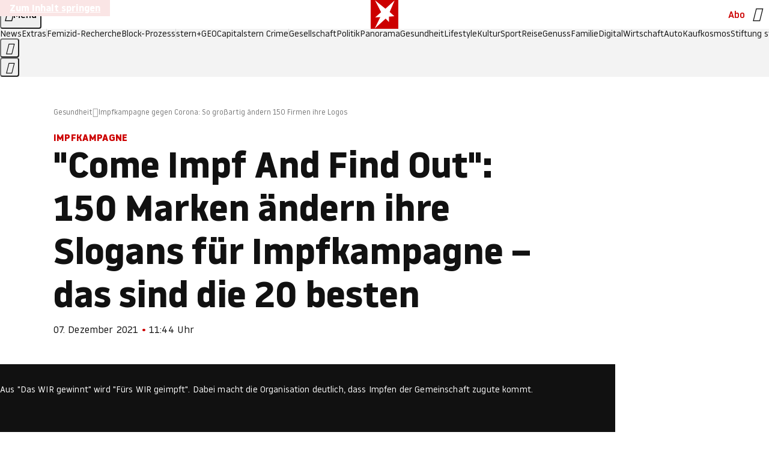

--- FILE ---
content_type: text/html
request_url: https://www.stern.de/gesundheit/impfkampagne-gegen-corona--so-grossartig-aendern-150-firmen-ihre-logos-31394926.html
body_size: 26181
content:

<!DOCTYPE html>
<html lang="de">
<head>
  <meta charset="utf-8">
  <meta name="viewport" content="width=device-width, initial-scale=1.0">
  <title>Impfkampagne gegen Corona: So großartig ändern 150 Firmen ihre Logos | STERN.de</title>
  <link rel="preload" as="font" href="https://www.stern.de/public/SternVariable-4OGB3BYX.woff2" type="font/woff2" crossorigin>
  <link rel="preload" as="font" href="https://www.stern.de/public/iconfont-SJOKB4AD.woff2" type="font/woff2" crossorigin>
  <link rel="icon" type="image/x-icon" href="https://www.stern.de/public/favicon-FMX3RXE2.ico">
  <link rel="icon" type="image/svg+xml" href="https://www.stern.de/public/favicon-U7MYFH7J.svg">
  <link rel="manifest" href="https://www.stern.de/public/manifest-O2IH675K.json">
  <style>@font-face{font-display:swap;font-family:stern-variable;font-stretch:80% 100%;font-style:normal;font-weight:300 800;src:url("/public/SternVariable-4OGB3BYX.woff2") format("woff2")}@font-face{font-display:swap;font-family:stern-variable;font-stretch:80% 100%;font-style:italic;font-weight:300 800;src:url("/public/SternItalicVariable-TZUDG6NG.woff2") format("woff2")}@font-face{font-display:block;font-family:iconfont;font-style:normal;font-weight:400;src:url("/public/iconfont-SJOKB4AD.woff2") format("woff2")}
/*# sourceMappingURL=/public/inline-2XSVX47Y.css.map */
</style>
  <link rel="stylesheet" href="https://www.stern.de/public/main-D2OXEMKB.css">


  
  <!-- crop mark head section -->
  <link rel="canonical" href="https://www.stern.de/gesundheit/impfkampagne-gegen-corona--so-grossartig-aendern-150-firmen-ihre-logos-31394926.html">

  <meta name="application-name" content="stern.de">
<meta name="msapplication-TileColor" content="#cc0000">
<meta name="google-site-verification" content="pFJqqrGcqK_OZVs5M-gv8QlNSHl179HlLXATzrPrMcU">
<meta name="google-site-verification" content="MHlhpAUy-2_lW67H5knj8VG2ksH0Eyp7AcGdlmF2c8I">
<meta property="fb:app_id" content="163201030393605">
<meta property="article:publisher" content="https://www.facebook.com/stern">
<meta property="article:author" content="https://www.facebook.com/stern">
<meta name="twitter:site" content="@sternde">
<meta name="twitter:card" content="summary_large_image">
<meta name="pocket-site-verification" content="fea745512e5f649bc4d4d8f72c635c">
<link rel="alternate" type="application/rss+xml" href="https://www.stern.de/feed/standard/gesundheit/" title="stern.de RSS Feed - Gesundheit">
<meta name="robots" content="noarchive, max-snippet:-1, max-image-preview:large, max-video-preview:-1">


  <meta name="description" content="Über 150 Marken haben unter dem Hashtag #ZusammenGegenCorona die größte Impfkampagne in den sozialen Medien gestartet. Dafür haben die Firmen ihre bekannten Slogans umgetextet.">

  <meta name="date" content="2021-12-07T11:44:48+01:00">

  <meta name="last-modified" content="2021-12-07T15:12:21+01:00">

<meta name="theme-color" content="#1f1f1f" media="(prefers-color-scheme: dark)">
<meta name="buildDate" content="2026-01-19T09:04:48+00:00">
<meta property="og:site_name" content="stern.de">
<meta property="og:locale" content="de_DE">

  <meta property="og:type" content="article">

  <meta property="og:image" content="https://image.stern.de/31395048/t/fs/v3/w1440/r1.7778/-/zusammen-gegen-corona.jpg">

  <meta property="og:title" content="Riesige Impfkampagne: 150 Firmen ändern ihre Logos – das sind die besten Ideen von Burger King bis Vodafone">

  <meta property="og:description" content="Über 150 Marken haben unter dem Hashtag #ZusammenGegenCorona die größte Impfkampagne in den sozialen Medien gestartet. Dafür haben die Firmen ihre bekannten Slogans umgetextet.">

<meta property="article:opinion" content="false">

  <meta property="og:url" content="https://www.stern.de/gesundheit/impfkampagne-gegen-corona--so-grossartig-aendern-150-firmen-ihre-logos-31394926.html">


    <meta property="article:tag" content="Impfkampagne">
    <meta property="article:tag" content="Slogan">
    <meta property="article:tag" content="Coronavirus">
    <meta property="article:tag" content="Hashtag">
    <meta property="article:tag" content="Olaf Scholz">
    <meta property="article:tag" content="EDEKA">
    <meta property="article:tag" content="Douglas">
    <meta property="article:tag" content="Nespresso">
    <meta property="article:tag" content="Netto">


  <meta name="ob_headline" content="&quot;Come Impf And Find Out&quot;: 150 Marken ändern ihre Slogans für Impfkampagne – das sind die 20 besten">
  <meta name="ob_kicker" content="Impfkampagne">
  <meta name="ob_image" content="https://image.stern.de/31395048/t/fs/v3/w1440/r1.7778/-/zusammen-gegen-corona.jpg">


<meta name="apple-itunes-app" content="app-id=376155932, app-argument=https://www.stern.de/gesundheit/impfkampagne-gegen-corona--so-grossartig-aendern-150-firmen-ihre-logos-31394926.html">

</head>
<body>
<ws-drawer class="ws-drawer" position="left" id="page-menu" header-shadow="true">
  <ws-menu>
    <nav slot="menu" class="menu">
      <ul class="menu__list u-blanklist">

            <li class="menu__item">
              <a class="menu__link menu__link--stern-plus typo-interactive-primary-base-strong" href="https://www.stern.de/plus/" data-gtm-navi-burger-plus>
                
                <i class="icon-stern-plus" data-gtm-navi-burger-plus aria-hidden="true"></i>
                <span data-gtm-navi-burger-plus>Entdecken Sie <i>stern</i>+</span>
                <i class="icon-chevron-right" data-gtm-navi-burger-plus aria-hidden="true"></i>
              </a>
            </li>

            <li class="menu__item"><ul class="menu__partner-group u-blanklist">
    <li class="menu__partner-group-item">
      <a class="menu__partner-group-link" data-gtm-navi-burger-partner href="https://www.stern.de/geo/" style="--background-color: #6CC24A">
<span class="brand-identifier brand-identifier--geo-white menu__partner-group-icon" data-gtm-navi-burger-partner>
  <span class="u-visually-hidden">GEO</span>
</span>

      </a>
    </li>
    <li class="menu__partner-group-item">
      <a class="menu__partner-group-link" data-gtm-navi-burger-partner href="https://www.stern.de/capital/" style="--background-color: #424B5A">
<span class="brand-identifier brand-identifier--capital-white menu__partner-group-icon" data-gtm-navi-burger-partner>
  <span class="u-visually-hidden">Capital</span>
</span>

      </a>
    </li>
    <li class="menu__partner-group-item">
      <a class="menu__partner-group-link" data-gtm-navi-burger-partner href="https://www.stern.de/panorama/verbrechen/stern-crime/" style="--background-color: #000000">
<span class="brand-identifier brand-identifier--str-crime-white menu__partner-group-icon" data-gtm-navi-burger-partner>
  <span class="u-visually-hidden">Crime</span>
</span>

      </a>
    </li>
</ul>

            </li>

            
            <li class="menu__item">
              
                

                    <span class="menu__headline typo-eyebrow-base">Medien</span>
                <ul class="menu__list u-blanklist">
                    
  <li class="menu__item menu__item--categories">


            <a class="menu__link typo-interactive-primary-base" data-gtm-navi-burger-category href="https://www.stern.de/podcasts/">
          <i
            data-gtm-navi-burger-category
          class="menu__link-icon icon-audio" aria-hidden="true"></i>
          Audio
      </a>

    
  </li>

                    
  <li class="menu__item menu__item--categories">


            <a class="menu__link typo-interactive-primary-base" data-gtm-navi-burger-category href="https://www.stern.de/video/">
          <i
            data-gtm-navi-burger-category
          class="menu__link-icon icon-video" aria-hidden="true"></i>
          Video
      </a>

    
  </li>

                </ul>
            </li>

            
            <li class="menu__item">
              
                

                    <span class="menu__headline typo-eyebrow-base">RESSORTS</span>
                <ul class="menu__list u-blanklist">
                    
  <li class="menu__item">


            <a class="menu__link typo-interactive-primary-base" data-gtm-navi-burger-category href="https://www.stern.de/gesellschaft/">
          Gesellschaft
      </a>

    
      <button type="button" class="menu__button" aria-haspopup="true" aria-expanded="false">
        <span class="u-visually-hidden">Aufklappen</span>
      </button>
      <ul class="menu__list menu__list--indented u-blanklist">

            <li class="menu__item menu__item--categories">


                <a class="menu__link typo-interactive-secondary-base" href="https://www.stern.de/gesellschaft/klima-nachhaltigkeit/" data-gtm-navi-burger-category-sub>Klima &amp; Nachhaltigkeit</a>

              
            </li>

            <li class="menu__item menu__item--categories">


                <a class="menu__link typo-interactive-secondary-base" href="https://www.stern.de/gesellschaft/faktenchecks/" data-gtm-navi-burger-category-sub>Alle stern-Faktenchecks im Überblick</a>

              
            </li>

            <li class="menu__item menu__item--categories">


                <a class="menu__link typo-interactive-secondary-base" href="https://www.stern.de/gesellschaft/regional/" data-gtm-navi-burger-category-sub>Regionales</a>

              
            </li>

            <li class="menu__item menu__item--categories">


                <a class="menu__link typo-interactive-secondary-base" href="https://www.stern.de/gesellschaft/archiv/" data-gtm-navi-burger-category-sub>Archiv</a>

              
            </li>
      </ul>
  </li>

                    
  <li class="menu__item">


            <a class="menu__link typo-interactive-primary-base" data-gtm-navi-burger-category href="https://www.stern.de/politik/">
          Politik
      </a>

    
      <button type="button" class="menu__button" aria-haspopup="true" aria-expanded="false">
        <span class="u-visually-hidden">Aufklappen</span>
      </button>
      <ul class="menu__list menu__list--indented u-blanklist">

            <li class="menu__item menu__item--categories">


                <a class="menu__link typo-interactive-secondary-base" href="https://www.stern.de/politik/deutschland/" data-gtm-navi-burger-category-sub>Deutschland</a>

              
            </li>

            <li class="menu__item">


                <a class="menu__link typo-interactive-secondary-base" href="https://www.stern.de/politik/ausland/" data-gtm-navi-burger-category-sub>Ausland</a>

              
                <button type="button" class="menu__button" aria-haspopup="true" aria-expanded="false">
                  <span class="u-visually-hidden">Aufklappen</span>
                </button>
                <ul class="menu__list menu__list--indented u-blanklist">

                      <li class="menu__item menu__item--categories">


                        
                          <a class="menu__link typo-interactive-secondary-base" href="https://www.stern.de/politik/ausland/krieg-israel-hamas/" data-gtm-navi-burger-category-sub>Krieg in Nahost</a>
                      </li>

                      <li class="menu__item menu__item--categories">


                        
                          <a class="menu__link typo-interactive-secondary-base" href="https://www.stern.de/politik/ausland/us-wahl-2024/" data-gtm-navi-burger-category-sub>US-Wahl 2024: News und Infos zur Präsidentschaftswahl</a>
                      </li>
                </ul>
            </li>

            <li class="menu__item menu__item--categories">


                <a class="menu__link typo-interactive-secondary-base" href="https://www.stern.de/politik/archiv/" data-gtm-navi-burger-category-sub>Archiv</a>

              
            </li>
      </ul>
  </li>

                    
  <li class="menu__item">


            <a class="menu__link typo-interactive-primary-base" data-gtm-navi-burger-category href="https://www.stern.de/panorama/">
          Panorama
      </a>

    
      <button type="button" class="menu__button" aria-haspopup="true" aria-expanded="false">
        <span class="u-visually-hidden">Aufklappen</span>
      </button>
      <ul class="menu__list menu__list--indented u-blanklist">

            <li class="menu__item menu__item--categories">


                <a class="menu__link typo-interactive-secondary-base" href="https://www.stern.de/panorama/weltgeschehen/" data-gtm-navi-burger-category-sub>Weltgeschehen</a>

              
            </li>

            <li class="menu__item menu__item--categories">


                <a class="menu__link typo-interactive-secondary-base" href="https://www.stern.de/panorama/verbrechen/" data-gtm-navi-burger-category-sub>Verbrechen</a>

              
            </li>

            <li class="menu__item menu__item--categories">


                <a class="menu__link typo-interactive-secondary-base" href="https://www.stern.de/panorama/verbrechen/stern-crime/" data-gtm-navi-burger-category-sub>stern Crime</a>

              
            </li>

            <li class="menu__item menu__item--categories">


                <a class="menu__link typo-interactive-secondary-base" href="https://www.stern.de/panorama/wetter/" data-gtm-navi-burger-category-sub>Wetter</a>

              
            </li>

            <li class="menu__item menu__item--categories">


                <a class="menu__link typo-interactive-secondary-base" href="https://www.stern.de/panorama/archiv/" data-gtm-navi-burger-category-sub>Archiv</a>

              
            </li>

            <li class="menu__item menu__item--categories">


                <a class="menu__link typo-interactive-secondary-base" href="https://www.stern.de/noch-fragen/" data-gtm-navi-burger-category-sub>Noch Fragen: Die Wissenscommunity vom stern</a>

              
            </li>
      </ul>
  </li>

                    
  <li class="menu__item">


            <a class="menu__link typo-interactive-primary-base" data-gtm-navi-burger-category href="https://www.stern.de/gesundheit/">
          Gesundheit
      </a>

    
      <button type="button" class="menu__button" aria-haspopup="true" aria-expanded="false">
        <span class="u-visually-hidden">Aufklappen</span>
      </button>
      <ul class="menu__list menu__list--indented u-blanklist">

            <li class="menu__item menu__item--categories">


                <a class="menu__link typo-interactive-secondary-base" href="https://www.stern.de/gesundheit/allergie/" data-gtm-navi-burger-category-sub>Allergie</a>

              
            </li>

            <li class="menu__item menu__item--categories">


                <a class="menu__link typo-interactive-secondary-base" href="https://www.stern.de/gesundheit/diabetes/" data-gtm-navi-burger-category-sub>Diabetes</a>

              
            </li>

            <li class="menu__item menu__item--categories">


                <a class="menu__link typo-interactive-secondary-base" href="https://www.stern.de/gesundheit/grippe/" data-gtm-navi-burger-category-sub>Erkältung</a>

              
            </li>

            <li class="menu__item menu__item--categories">


                <a class="menu__link typo-interactive-secondary-base" href="https://www.stern.de/gesundheit/ernaehrung/" data-gtm-navi-burger-category-sub>Ernährung</a>

              
            </li>

            <li class="menu__item menu__item--categories">


                <a class="menu__link typo-interactive-secondary-base" href="https://www.stern.de/gesundheit/fitness/" data-gtm-navi-burger-category-sub>Fitness</a>

              
            </li>

            <li class="menu__item menu__item--categories">


                <a class="menu__link typo-interactive-secondary-base" href="https://www.stern.de/gesundheit/haut/" data-gtm-navi-burger-category-sub>Haut</a>

              
            </li>

            <li class="menu__item menu__item--categories">


                <a class="menu__link typo-interactive-secondary-base" href="https://www.stern.de/gesundheit/kinderkrankheiten/" data-gtm-navi-burger-category-sub>Kinderkrankheiten</a>

              
            </li>

            <li class="menu__item menu__item--categories">


                <a class="menu__link typo-interactive-secondary-base" href="https://www.stern.de/gesundheit/kopfschmerz/" data-gtm-navi-burger-category-sub>Kopfschmerz</a>

              
            </li>

            <li class="menu__item menu__item--categories">


                <a class="menu__link typo-interactive-secondary-base" href="https://www.stern.de/gesundheit/psychologie/" data-gtm-navi-burger-category-sub>Psychologie</a>

              
            </li>

            <li class="menu__item menu__item--categories">


                <a class="menu__link typo-interactive-secondary-base" href="https://www.stern.de/gesundheit/ruecken/" data-gtm-navi-burger-category-sub>Rücken</a>

              
            </li>

            <li class="menu__item menu__item--categories">


                <a class="menu__link typo-interactive-secondary-base" href="https://www.stern.de/gesundheit/schlaf/" data-gtm-navi-burger-category-sub>Schlaf</a>

              
            </li>

            <li class="menu__item menu__item--categories">


                <a class="menu__link typo-interactive-secondary-base" href="https://www.stern.de/gesundheit/sexualitaet/" data-gtm-navi-burger-category-sub>Sexualität</a>

              
            </li>

            <li class="menu__item menu__item--categories">


                <a class="menu__link typo-interactive-secondary-base" href="https://www.stern.de/gesundheit/zaehne/" data-gtm-navi-burger-category-sub>Zähne</a>

              
            </li>

            <li class="menu__item menu__item--categories">


                <a class="menu__link typo-interactive-secondary-base" href="https://www.stern.de/gesundheit/archiv/" data-gtm-navi-burger-category-sub>Archiv</a>

              
            </li>
      </ul>
  </li>

                    
  <li class="menu__item">


            <a class="menu__link typo-interactive-primary-base" data-gtm-navi-burger-category href="https://www.stern.de/kultur/">
          Kultur
      </a>

    
      <button type="button" class="menu__button" aria-haspopup="true" aria-expanded="false">
        <span class="u-visually-hidden">Aufklappen</span>
      </button>
      <ul class="menu__list menu__list--indented u-blanklist">

            <li class="menu__item menu__item--categories">


                <a class="menu__link typo-interactive-secondary-base" href="https://www.stern.de/kultur/hoerbuchtipps/" data-gtm-navi-burger-category-sub>Hörbuch-Tipps</a>

              
            </li>

            <li class="menu__item menu__item--categories">


                <a class="menu__link typo-interactive-secondary-base" href="https://www.stern.de/kultur/film/" data-gtm-navi-burger-category-sub>Film</a>

              
            </li>

            <li class="menu__item menu__item--categories">


                <a class="menu__link typo-interactive-secondary-base" href="https://www.stern.de/kultur/musik/" data-gtm-navi-burger-category-sub>Musik</a>

              
            </li>

            <li class="menu__item menu__item--categories">


                <a class="menu__link typo-interactive-secondary-base" href="https://www.stern.de/kultur/buecher/" data-gtm-navi-burger-category-sub>Bücher</a>

              
            </li>

            <li class="menu__item menu__item--categories">


                <a class="menu__link typo-interactive-secondary-base" href="https://www.stern.de/kultur/tv/" data-gtm-navi-burger-category-sub>TV</a>

              
            </li>

            <li class="menu__item menu__item--categories">


                <a class="menu__link typo-interactive-secondary-base" href="https://www.stern.de/kultur/kunst/" data-gtm-navi-burger-category-sub>Kunst</a>

              
            </li>

            <li class="menu__item menu__item--categories">


                <a class="menu__link typo-interactive-secondary-base" href="https://www.stern.de/kultur/archiv/" data-gtm-navi-burger-category-sub>Archiv</a>

              
            </li>
      </ul>
  </li>

                    
  <li class="menu__item">


            <a class="menu__link typo-interactive-primary-base" data-gtm-navi-burger-category href="https://www.stern.de/lifestyle/">
          Lifestyle
      </a>

    
      <button type="button" class="menu__button" aria-haspopup="true" aria-expanded="false">
        <span class="u-visually-hidden">Aufklappen</span>
      </button>
      <ul class="menu__list menu__list--indented u-blanklist">

            <li class="menu__item menu__item--categories">


                <a class="menu__link typo-interactive-secondary-base" href="https://www.stern.de/lifestyle/leute/" data-gtm-navi-burger-category-sub>Leute</a>

              
            </li>

            <li class="menu__item menu__item--categories">


                <a class="menu__link typo-interactive-secondary-base" href="https://www.stern.de/lifestyle/mode/" data-gtm-navi-burger-category-sub>Mode</a>

              
            </li>

            <li class="menu__item menu__item--categories">


                <a class="menu__link typo-interactive-secondary-base" href="https://www.stern.de/lifestyle/liebe-sex/" data-gtm-navi-burger-category-sub>Liebe und Sex</a>

              
            </li>

            <li class="menu__item menu__item--categories">


                <a class="menu__link typo-interactive-secondary-base" href="https://www.stern.de/lifestyle/leben/" data-gtm-navi-burger-category-sub>Leben</a>

              
            </li>

            <li class="menu__item menu__item--categories">


                <a class="menu__link typo-interactive-secondary-base" href="https://www.stern.de/neon/" data-gtm-navi-burger-category-sub>Neon</a>

              
            </li>

            <li class="menu__item menu__item--categories">


                <a class="menu__link typo-interactive-secondary-base" href="https://www.stern.de/lifestyle/gewinnspiele/" data-gtm-navi-burger-category-sub>Gewinnspiele</a>

              
            </li>

            <li class="menu__item menu__item--categories">


                <a class="menu__link typo-interactive-secondary-base" href="https://www.stern.de/lifestyle/archiv/" data-gtm-navi-burger-category-sub>Archiv</a>

              
            </li>
      </ul>
  </li>

                    
  <li class="menu__item">


            <a class="menu__link typo-interactive-primary-base" data-gtm-navi-burger-category href="https://www.stern.de/digital/">
          Digital
      </a>

    
      <button type="button" class="menu__button" aria-haspopup="true" aria-expanded="false">
        <span class="u-visually-hidden">Aufklappen</span>
      </button>
      <ul class="menu__list menu__list--indented u-blanklist">

            <li class="menu__item menu__item--categories">


                <a class="menu__link typo-interactive-secondary-base" href="https://www.stern.de/digital/computer/" data-gtm-navi-burger-category-sub>Computer</a>

              
            </li>

            <li class="menu__item menu__item--categories">


                <a class="menu__link typo-interactive-secondary-base" href="https://www.stern.de/digital/online/" data-gtm-navi-burger-category-sub>Online</a>

              
            </li>

            <li class="menu__item menu__item--categories">


                <a class="menu__link typo-interactive-secondary-base" href="https://www.stern.de/digital/smartphones/" data-gtm-navi-burger-category-sub>Smartphones</a>

              
            </li>

            <li class="menu__item menu__item--categories">


                <a class="menu__link typo-interactive-secondary-base" href="https://www.stern.de/digital/games/" data-gtm-navi-burger-category-sub>Games</a>

              
            </li>

            <li class="menu__item menu__item--categories">


                <a class="menu__link typo-interactive-secondary-base" href="https://www.stern.de/digital/technik/" data-gtm-navi-burger-category-sub>Technik</a>

              
            </li>

            <li class="menu__item menu__item--categories">


                <a class="menu__link typo-interactive-secondary-base" href="https://www.stern.de/digital/tests/" data-gtm-navi-burger-category-sub>Tests</a>

              
            </li>

            <li class="menu__item menu__item--categories">


                <a class="menu__link typo-interactive-secondary-base" href="https://www.stern.de/digital/homeentertainment/" data-gtm-navi-burger-category-sub>Home Entertainment</a>

              
            </li>

            <li class="menu__item menu__item--categories">


                <a class="menu__link typo-interactive-secondary-base" href="https://www.stern.de/digital/archiv/" data-gtm-navi-burger-category-sub>Archiv</a>

              
            </li>
      </ul>
  </li>

                    
  <li class="menu__item">


            <a class="menu__link typo-interactive-primary-base" data-gtm-navi-burger-category href="https://www.stern.de/wirtschaft/">
          Wirtschaft
      </a>

    
      <button type="button" class="menu__button" aria-haspopup="true" aria-expanded="false">
        <span class="u-visually-hidden">Aufklappen</span>
      </button>
      <ul class="menu__list menu__list--indented u-blanklist">

            <li class="menu__item menu__item--categories">


                <a class="menu__link typo-interactive-secondary-base" href="https://www.stern.de/wirtschaft/news/" data-gtm-navi-burger-category-sub>News</a>

              
            </li>

            <li class="menu__item menu__item--categories">


                <a class="menu__link typo-interactive-secondary-base" href="https://www.stern.de/wirtschaft/geld/" data-gtm-navi-burger-category-sub>Geld</a>

              
            </li>

            <li class="menu__item menu__item--categories">


                <a class="menu__link typo-interactive-secondary-base" href="https://www.stern.de/wirtschaft/versicherung/" data-gtm-navi-burger-category-sub>Versicherung</a>

              
            </li>

            <li class="menu__item menu__item--categories">


                <a class="menu__link typo-interactive-secondary-base" href="https://www.stern.de/wirtschaft/immobilien/" data-gtm-navi-burger-category-sub>Immobilien</a>

              
            </li>

            <li class="menu__item menu__item--categories">


                <a class="menu__link typo-interactive-secondary-base" href="https://www.stern.de/wirtschaft/job/" data-gtm-navi-burger-category-sub>Job</a>

              
            </li>

            <li class="menu__item menu__item--categories">


                <a class="menu__link typo-interactive-secondary-base" href="https://www.stern.de/produkte-und-tipps/" data-gtm-navi-burger-category-sub>Produkte &amp; Tipps</a>

              
            </li>

            <li class="menu__item menu__item--categories">


                <a class="menu__link typo-interactive-secondary-base" href="https://www.stern.de/wirtschaft/archiv/" data-gtm-navi-burger-category-sub>Archiv</a>

              
            </li>

            <li class="menu__item menu__item--categories">

                <div class="menu__marketing">

<div class="ad-sponsors ">

      <span class="ad-sponsors__prefix">präsentiert von:</span>

        <span class="ad-sponsors__name">Homeday</span>

</div>


                </div>

                <a class="menu__link typo-interactive-secondary-base" href="https://www.stern.de/wirtschaft/immobilien/immobilienbewertung-kostenlos--hier-erfahren-sie--was-ihr-haus-wert-ist-8131592.html" data-gtm-navi-burger-category-sub>Immobilienbewertung kostenlos</a>

              
            </li>
      </ul>
  </li>

                    
  <li class="menu__item">


            <a class="menu__link typo-interactive-primary-base" data-gtm-navi-burger-category href="https://www.stern.de/sport/">
          Sport
      </a>

    
      <button type="button" class="menu__button" aria-haspopup="true" aria-expanded="false">
        <span class="u-visually-hidden">Aufklappen</span>
      </button>
      <ul class="menu__list menu__list--indented u-blanklist">

            <li class="menu__item menu__item--categories">


                <a class="menu__link typo-interactive-secondary-base" href="https://www.stern.de/sport/fussball/" data-gtm-navi-burger-category-sub>Fußball</a>

              
            </li>

            <li class="menu__item menu__item--categories">


                <a class="menu__link typo-interactive-secondary-base" href="https://www.stern.de/sport/formel1/" data-gtm-navi-burger-category-sub>Formel 1</a>

              
            </li>

            <li class="menu__item menu__item--categories">


                <a class="menu__link typo-interactive-secondary-base" href="https://www.stern.de/sport/sportwelt/" data-gtm-navi-burger-category-sub>Sportwelt</a>

              
            </li>

            <li class="menu__item menu__item--categories">


                <a class="menu__link typo-interactive-secondary-base" href="https://www.stern.de/sport/archiv/" data-gtm-navi-burger-category-sub>Archiv</a>

              
            </li>
      </ul>
  </li>

                    
  <li class="menu__item">


            <a class="menu__link typo-interactive-primary-base" data-gtm-navi-burger-category href="https://www.stern.de/genuss/">
          Genuss
      </a>

    
      <button type="button" class="menu__button" aria-haspopup="true" aria-expanded="false">
        <span class="u-visually-hidden">Aufklappen</span>
      </button>
      <ul class="menu__list menu__list--indented u-blanklist">

            <li class="menu__item">


                <a class="menu__link typo-interactive-secondary-base" href="https://www.stern.de/genuss/rezepte/" data-gtm-navi-burger-category-sub>Rezepte</a>

              
                <button type="button" class="menu__button" aria-haspopup="true" aria-expanded="false">
                  <span class="u-visually-hidden">Aufklappen</span>
                </button>
                <ul class="menu__list menu__list--indented u-blanklist">

                      <li class="menu__item menu__item--categories">


                        
                          <a class="menu__link typo-interactive-secondary-base" href="https://www.stern.de/genuss/rezepte/sternrezepte/" data-gtm-navi-burger-category-sub>Rezepte aus dem stern</a>
                      </li>
                </ul>
            </li>

            <li class="menu__item menu__item--categories">


                <a class="menu__link typo-interactive-secondary-base" href="https://www.stern.de/genuss/essen/" data-gtm-navi-burger-category-sub>Essen</a>

              
            </li>

            <li class="menu__item menu__item--categories">


                <a class="menu__link typo-interactive-secondary-base" href="https://www.stern.de/genuss/trinken/" data-gtm-navi-burger-category-sub>Trinken</a>

              
            </li>

            <li class="menu__item menu__item--categories">


                <a class="menu__link typo-interactive-secondary-base" href="https://www.stern.de/genuss/trends/" data-gtm-navi-burger-category-sub>Trends</a>

              
            </li>

            <li class="menu__item menu__item--categories">

                <div class="menu__marketing">
<div class="ad-labels ">
    <span class="ad-labels__item">Anzeige</span>
</div>


<div class="ad-sponsors ">

</div>


                </div>

                <a class="menu__link typo-interactive-secondary-base" href="https://reisewelten.stern.de/genuss-reisen" data-gtm-navi-burger-category-sub>Genussreisen</a>

              
            </li>

            <li class="menu__item menu__item--categories">


                <a class="menu__link typo-interactive-secondary-base" href="https://www.stern.de/genuss/archiv/" data-gtm-navi-burger-category-sub>Archiv</a>

              
            </li>
      </ul>
  </li>

                    
  <li class="menu__item">


            <a class="menu__link typo-interactive-primary-base" data-gtm-navi-burger-category href="https://www.stern.de/reise/">
          Reise
      </a>

    
      <button type="button" class="menu__button" aria-haspopup="true" aria-expanded="false">
        <span class="u-visually-hidden">Aufklappen</span>
      </button>
      <ul class="menu__list menu__list--indented u-blanklist">

            <li class="menu__item menu__item--categories">


                <a class="menu__link typo-interactive-secondary-base" href="https://www.stern.de/reise/deutschland/" data-gtm-navi-burger-category-sub>Deutschland</a>

              
            </li>

            <li class="menu__item menu__item--categories">


                <a class="menu__link typo-interactive-secondary-base" href="https://www.stern.de/reise/europa/" data-gtm-navi-burger-category-sub>Europa</a>

              
            </li>

            <li class="menu__item menu__item--categories">


                <a class="menu__link typo-interactive-secondary-base" href="https://www.stern.de/reise/fernreisen/" data-gtm-navi-burger-category-sub>Fernreisen</a>

              
            </li>

            <li class="menu__item menu__item--categories">


                <a class="menu__link typo-interactive-secondary-base" href="https://www.stern.de/reise/service/" data-gtm-navi-burger-category-sub>Service</a>

              
            </li>

            <li class="menu__item menu__item--categories">


                <a class="menu__link typo-interactive-secondary-base" href="https://www.stern.de/reise/archiv/" data-gtm-navi-burger-category-sub>Archiv</a>

              
            </li>
      </ul>
  </li>

                    
  <li class="menu__item">


            <a class="menu__link typo-interactive-primary-base" data-gtm-navi-burger-category href="https://www.stern.de/familie/">
          Familie
      </a>

    
      <button type="button" class="menu__button" aria-haspopup="true" aria-expanded="false">
        <span class="u-visually-hidden">Aufklappen</span>
      </button>
      <ul class="menu__list menu__list--indented u-blanklist">

            <li class="menu__item menu__item--categories">

                <div class="menu__marketing">

<div class="ad-sponsors ">

      <span class="ad-sponsors__prefix">präsentiert von</span>

        <span class="ad-sponsors__name">Procter &amp; Gamble</span>

</div>


                </div>

                <a class="menu__link typo-interactive-secondary-base" href="https://www.stern.de/familie/wo-qualitaet-zu-hause-ist/" data-gtm-navi-burger-category-sub>Weil Qualität den Unterschied macht</a>

              
            </li>

            <li class="menu__item">


                <a class="menu__link typo-interactive-secondary-base" href="https://www.stern.de/familie/kinder/" data-gtm-navi-burger-category-sub>Kinder</a>

              
                <button type="button" class="menu__button" aria-haspopup="true" aria-expanded="false">
                  <span class="u-visually-hidden">Aufklappen</span>
                </button>
                <ul class="menu__list menu__list--indented u-blanklist">

                      <li class="menu__item menu__item--categories">


                        
                          <a class="menu__link typo-interactive-secondary-base" href="https://www.stern.de/familie/kinder/lerntipps/" data-gtm-navi-burger-category-sub>Vom Kita- bis zum Schulalter: Diese Ideen helfen Kindern beim Lernen und Großwerden</a>
                      </li>
                </ul>
            </li>

            <li class="menu__item menu__item--categories">


                <a class="menu__link typo-interactive-secondary-base" href="https://www.stern.de/familie/beziehung/" data-gtm-navi-burger-category-sub>Beziehung</a>

              
            </li>

            <li class="menu__item menu__item--categories">


                <a class="menu__link typo-interactive-secondary-base" href="https://www.stern.de/familie/tiere/" data-gtm-navi-burger-category-sub>Tiere</a>

              
            </li>

            <li class="menu__item menu__item--categories">

                <div class="menu__marketing">
<div class="ad-labels ">
    <span class="ad-labels__item">Anzeige</span>
</div>


<div class="ad-sponsors ">

</div>


                </div>

                <a class="menu__link typo-interactive-secondary-base" href="https://reisewelten.stern.de/?utm_source=STERN_Navigation_Familie&amp;utm_campaign=stern_reisewelten_general&amp;utm_medium=textlink" data-gtm-navi-burger-category-sub>Familienreisen</a>

              
            </li>

            <li class="menu__item menu__item--categories">


                <a class="menu__link typo-interactive-secondary-base" href="https://www.stern.de/familie/archiv/" data-gtm-navi-burger-category-sub>Archiv</a>

              
            </li>

            <li class="menu__item menu__item--categories">


                <a class="menu__link typo-interactive-secondary-base" href="https://www.stern.de/familie/gartentipps/" data-gtm-navi-burger-category-sub>Schädlinge, Unkraut, Gemüseernte &amp; Co.: Alles, was Sie bei der Gartenpflege beachten sollten</a>

              
            </li>
      </ul>
  </li>

                    
  <li class="menu__item">


            <a class="menu__link typo-interactive-primary-base" data-gtm-navi-burger-category href="https://www.stern.de/auto/">
          Auto
      </a>

    
      <button type="button" class="menu__button" aria-haspopup="true" aria-expanded="false">
        <span class="u-visually-hidden">Aufklappen</span>
      </button>
      <ul class="menu__list menu__list--indented u-blanklist">

            <li class="menu__item menu__item--categories">


                <a class="menu__link typo-interactive-secondary-base" href="https://www.stern.de/auto/news/" data-gtm-navi-burger-category-sub>Autonews</a>

              
            </li>

            <li class="menu__item menu__item--categories">


                <a class="menu__link typo-interactive-secondary-base" href="https://www.stern.de/auto/fahrberichte/" data-gtm-navi-burger-category-sub>Fahrberichte</a>

              
            </li>

            <li class="menu__item">


                <a class="menu__link typo-interactive-secondary-base" href="https://www.stern.de/auto/service/" data-gtm-navi-burger-category-sub>Service</a>

              
                <button type="button" class="menu__button" aria-haspopup="true" aria-expanded="false">
                  <span class="u-visually-hidden">Aufklappen</span>
                </button>
                <ul class="menu__list menu__list--indented u-blanklist">

                      <li class="menu__item menu__item--categories">


                        
                          <a class="menu__link typo-interactive-secondary-base" href="https://www.stern.de/auto/service/sicherheit/" data-gtm-navi-burger-category-sub>Sicherheit</a>
                      </li>
                </ul>
            </li>

            <li class="menu__item menu__item--categories">


                <a class="menu__link typo-interactive-secondary-base" href="https://www.stern.de/auto/e-mobilitaet/" data-gtm-navi-burger-category-sub>E-Mobilität</a>

              
            </li>

            <li class="menu__item menu__item--categories">


                <a class="menu__link typo-interactive-secondary-base" href="https://www.stern.de/auto/archiv/" data-gtm-navi-burger-category-sub>Archiv</a>

              
            </li>
      </ul>
  </li>

                    
  <li class="menu__item">


            <a class="menu__link typo-interactive-primary-base" data-gtm-navi-burger-category href="https://www.stern.de/kaufkosmos/">
          Kaufkosmos
      </a>

    
      <button type="button" class="menu__button" aria-haspopup="true" aria-expanded="false">
        <span class="u-visually-hidden">Aufklappen</span>
      </button>
      <ul class="menu__list menu__list--indented u-blanklist">

            <li class="menu__item menu__item--categories">


                <a class="menu__link typo-interactive-secondary-base" href="https://www.stern.de/kaufkosmos/deals/" data-gtm-navi-burger-category-sub>Deals</a>

              
            </li>

            <li class="menu__item menu__item--categories">


                <a class="menu__link typo-interactive-secondary-base" href="https://www.stern.de/kaufkosmos/empfehlungen/" data-gtm-navi-burger-category-sub>Empfehlungen der Redaktion</a>

              
            </li>

            <li class="menu__item menu__item--categories">


                <a class="menu__link typo-interactive-secondary-base" href="https://www.stern.de/geschenkideen/" data-gtm-navi-burger-category-sub>Geschenkideen</a>

              
            </li>
      </ul>
  </li>

                </ul>
            </li>

            
            <li class="menu__item">
              
                

                    <span class="menu__headline typo-eyebrow-base">Formate</span>
                <ul class="menu__list u-blanklist">
                    
  <li class="menu__item menu__item--categories">


            <a class="menu__link typo-interactive-primary-base" data-gtm-navi-burger-category href="https://www.stern.de/stern-gespraeche/">
          stern-Gespräche
      </a>

    
  </li>

                    
  <li class="menu__item menu__item--categories">


            <a class="menu__link typo-interactive-primary-base" data-gtm-navi-burger-category href="https://www.stern.de/vor-ort/">
          Vor-Ort-Reportagen
      </a>

    
  </li>

                </ul>
            </li>

            
            <li class="menu__item">
              
                

                    <span class="menu__headline typo-eyebrow-base">Services</span>
                <ul class="menu__list u-blanklist">
                    
  <li class="menu__item menu__item--categories">


            <a class="menu__link typo-interactive-primary-base" data-gtm-navi-burger-service href="https://www.stern.de/service/newsletter/">
          <i
            data-gtm-navi-burger-service
          class="menu__link-icon icon-email" aria-hidden="true"></i>
          Newsletter
      </a>

    
  </li>

                    
  <li class="menu__item menu__item--categories">


            <a class="menu__link typo-interactive-primary-base" data-gtm-navi-burger-service href="https://www.stern.de/stern-studien/">
          <i
            data-gtm-navi-burger-service
          class="menu__link-icon icon-stern-studien" aria-hidden="true"></i>
          stern-Studien
      </a>

    
  </li>

                    
  <li class="menu__item menu__item--categories">


            <a class="menu__link typo-interactive-primary-base" data-gtm-navi-burger-service href="https://angebot.stern.de/">
          <i
            data-gtm-navi-burger-service
          class="menu__link-icon icon-cart" aria-hidden="true"></i>
          Aboshop
      </a>

    
  </li>

                    
  <li class="menu__item menu__item--categories">


            <a class="menu__link typo-interactive-primary-base" data-gtm-navi-burger-service href="https://www.stern.de/plus/tipps-fuer-die-nutzung-von-stern-plus-8975246.html">
          <i
            data-gtm-navi-burger-service
          class="menu__link-icon icon-email" aria-hidden="true"></i>
          Kundenservice &amp; FAQs
      </a>

    
  </li>

                    
  <li class="menu__item">


            <a class="menu__link typo-interactive-primary-base" data-gtm-navi-burger-service href="https://spiele.stern.de/">
          <i
            data-gtm-navi-burger-service
          class="menu__link-icon icon-games" aria-hidden="true"></i>
          Spiele
      </a>

    
      <button type="button" class="menu__button" aria-haspopup="true" aria-expanded="false">
        <span class="u-visually-hidden">Aufklappen</span>
      </button>
      <ul class="menu__list menu__list--indented u-blanklist">

            <li class="menu__item menu__item--categories">


                <a class="menu__link typo-interactive-secondary-base" href="https://spiele.stern.de/solitaer/" data-gtm-navi-burger-category-sub>Solitär</a>

              
            </li>

            <li class="menu__item menu__item--categories">


                <a class="menu__link typo-interactive-secondary-base" href="https://spiele.stern.de/sudoku/" data-gtm-navi-burger-category-sub>Sudoku</a>

              
            </li>

            <li class="menu__item menu__item--categories">


                <a class="menu__link typo-interactive-secondary-base" href="https://spiele.stern.de/exchange/" data-gtm-navi-burger-category-sub>Exchange</a>

              
            </li>

            <li class="menu__item menu__item--categories">


                <a class="menu__link typo-interactive-secondary-base" href="https://spiele.stern.de/bubble-shooter/" data-gtm-navi-burger-category-sub>Bubble Shooter</a>

              
            </li>

            <li class="menu__item menu__item--categories">


                <a class="menu__link typo-interactive-secondary-base" href="https://spiele.stern.de/mahjong/" data-gtm-navi-burger-category-sub>Mahjong</a>

              
            </li>

            <li class="menu__item menu__item--categories">


                <a class="menu__link typo-interactive-secondary-base" href="https://spiele.stern.de/snake/" data-gtm-navi-burger-category-sub>Snake</a>

              
            </li>
      </ul>
  </li>

                </ul>
            </li>

            <li class="menu__item"><span class="u-visually-hidden">Unsere sozialen Netzwerke</span>
<ul class="menu__social-group u-blanklist">

    <li>
      <a class="menu__social-group-link" href="https://www.facebook.com/stern" rel="noopener nofollow" target="_blank">
        <i class="menu__social-group-icon icon-facebook" aria-hidden="true"></i>
        <span class="u-visually-hidden">Facebook</span>
      </a>
    </li>

    <li>
      <a class="menu__social-group-link" href="https://www.instagram.com/stern/" rel="noopener nofollow" target="_blank">
        <i class="menu__social-group-icon icon-instagram" aria-hidden="true"></i>
        <span class="u-visually-hidden">Instagram</span>
      </a>
    </li>

    <li>
      <a class="menu__social-group-link" href="https://www.tiktok.com/@stern_de" rel="noopener nofollow" target="_blank">
        <i class="menu__social-group-icon icon-tiktok" aria-hidden="true"></i>
        <span class="u-visually-hidden">TikTok</span>
      </a>
    </li>

    <li>
      <a class="menu__social-group-link" href="https://twitter.com/sternde" rel="noopener nofollow" target="_blank">
        <i class="menu__social-group-icon icon-twitter" aria-hidden="true"></i>
        <span class="u-visually-hidden">X</span>
      </a>
    </li>

    <li>
      <a class="menu__social-group-link" href="https://whatsapp.com/channel/0029VaEEHb14o7qViPq8KF2R" rel="noopener nofollow" target="_blank">
        <i class="menu__social-group-icon icon-whatsapp" aria-hidden="true"></i>
        <span class="u-visually-hidden">Whatsapp</span>
      </a>
    </li>

    <li>
      <a class="menu__social-group-link" href="https://www.youtube.com/user/Stern" rel="noopener nofollow" target="_blank">
        <i class="menu__social-group-icon icon-youtube" aria-hidden="true"></i>
        <span class="u-visually-hidden">YouTube</span>
      </a>
    </li>
</ul>

            </li>
      </ul>
    </nav>
  </ws-menu>
</ws-drawer>



    
    <ws-adscript aria-hidden="true" content-type="biga" hidden is-index-page="false" name="top" zone="gesundheit" live-url="/stern.de/MoltenBundle.top.js" preview-url="https://adctrl.emsmobile.de/molten/preview/stern/MoltenBundle.top.js" keywords="[&quot;stern&quot;,&quot;onecore&quot;,&quot;Impfkampagne&quot;,&quot;Slogan&quot;,&quot;Coronavirus&quot;,&quot;Hashtag&quot;,&quot;Olaf Scholz&quot;,&quot;EDEKA&quot;,&quot;Douglas&quot;,&quot;Nespresso&quot;,&quot;Netto&quot;,&quot;ct_gallery&quot;]"></ws-adscript>


    <ws-zephr envBaseUrl="https://www.stern.de" forwarderurl="https://web-log-forwarder.strplus.guj.digital/stern/zephr-load-error" loggedin="false" tenant="stern" vendorid="5f8580a91d467d132d0ac62d"></ws-zephr>
    
    <div data-zephr="stern-toaster"></div>

    <div class="page page--gallery"><ws-sticky-header class="ws-sticky-header">
          <div class="page__header"><header class="header" data-testid="header">

  <div class="header__navigation">
    <a class="skip-nav header__button typo-interactive-primary-base-strong header__interaction-element" href="#content-start">Zum Inhalt springen</a>
    <button type="button" class="header__button header__button--menu typo-interactive-primary-base header__interaction-element" data-gtm-navi-burger-open data-drawertarget="page-menu">
      <i class="icon-menu header__button-icon" data-gtm-navi-burger-open aria-hidden="true"></i> Menü
    </button>
    <a class="header__logo" href="https://www.stern.de/" data-gtm-navi-head-home title="Home" aria-label="stern.de"></a>
    <div class="header__user-area">
        <a href="https://angebot.stern.de/" class="header__button header__button--subscription typo-interactive-primary-base header__interaction-element" data-gtm-navi-head-abo>Abo<span class="d-none d-md-revert" data-gtm-navi-head-abo>&nbsp;testen</span></a>
        <ws-link class="header__button header__button--user header__interaction-element" data-gtm-navi-head-account data-testid="my-profile" href="https://www.stern.de/p-user/login?wdycf=%s">
          <i class="icon-profile header__button-icon" data-gtm-navi-head-account aria-hidden="true"></i>
          <span class="u-visually-hidden">Login</span>
        </ws-link>
    </div>
  </div>

  <div class="header__top-bar"><ws-scroller class="ws-scroller header__top-bar-inner">
        <ul class="ws-scroller__list header__top-list typo-interactive-secondary-sm u-blanklist">
          <li>
              <a href="https://www.stern.de/news/" data-gtm-navi-slider class="header__top-item header__interaction-element">
                News
              </a>
          </li>
          <li>
              <a href="https://www.stern.de/extra/" data-gtm-navi-slider class="header__top-item header__interaction-element">
                Extras
              </a>
          </li>
          <li>
              <span class="header__top-seperator"></span>
          </li>
          <li>
              <a href="https://www.stern.de/panorama/verbrechen/femizid-projekt/" data-gtm-navi-slider class="header__top-item header__interaction-element">
                Femizid-Recherche
              </a>
          </li>
          <li>
              <a href="https://www.stern.de/panorama/verbrechen/block/" data-gtm-navi-slider class="header__top-item header__interaction-element">
                Block-Prozess
              </a>
          </li>
          <li>
              <span class="header__top-seperator"></span>
          </li>
          <li>
              <a href="https://www.stern.de/plus/" data-gtm-navi-slider class="header__top-item header__interaction-element">
                stern+
              </a>
          </li>
          <li>
              <a href="https://www.stern.de/geo/" data-gtm-navi-slider class="header__top-item header__interaction-element">
                GEO
              </a>
          </li>
          <li>
              <a href="https://www.stern.de/capital/" data-gtm-navi-slider class="header__top-item header__interaction-element">
                Capital
              </a>
          </li>
          <li>
              <a href="https://www.stern.de/panorama/verbrechen/stern-crime/" data-gtm-navi-slider class="header__top-item header__interaction-element">
                stern Crime
              </a>
          </li>
          <li>
              <span class="header__top-seperator"></span>
          </li>
          <li>
              <a href="https://www.stern.de/gesellschaft/" data-gtm-navi-slider class="header__top-item header__interaction-element">
                Gesellschaft
              </a>
          </li>
          <li>
              <a href="https://www.stern.de/politik/" data-gtm-navi-slider class="header__top-item header__interaction-element">
                Politik
              </a>
          </li>
          <li>
              <a href="https://www.stern.de/panorama/" data-gtm-navi-slider class="header__top-item header__interaction-element">
                Panorama
              </a>
          </li>
          <li>
              <a href="https://www.stern.de/gesundheit/" data-gtm-navi-slider class="header__top-item header__interaction-element">
                Gesundheit
              </a>
          </li>
          <li>
              <a href="https://www.stern.de/lifestyle/" data-gtm-navi-slider class="header__top-item header__interaction-element">
                Lifestyle
              </a>
          </li>
          <li>
              <a href="https://www.stern.de/kultur/" data-gtm-navi-slider class="header__top-item header__interaction-element">
                Kultur
              </a>
          </li>
          <li>
              <a href="https://www.stern.de/sport/" data-gtm-navi-slider class="header__top-item header__interaction-element">
                Sport
              </a>
          </li>
          <li>
              <a href="https://www.stern.de/reise/" data-gtm-navi-slider class="header__top-item header__interaction-element">
                Reise
              </a>
          </li>
          <li>
              <a href="https://www.stern.de/genuss/" data-gtm-navi-slider class="header__top-item header__interaction-element">
                Genuss
              </a>
          </li>
          <li>
              <a href="https://www.stern.de/familie/" data-gtm-navi-slider class="header__top-item header__interaction-element">
                Familie
              </a>
          </li>
          <li>
              <a href="https://www.stern.de/digital/" data-gtm-navi-slider class="header__top-item header__interaction-element">
                Digital
              </a>
          </li>
          <li>
              <a href="https://www.stern.de/wirtschaft/" data-gtm-navi-slider class="header__top-item header__interaction-element">
                Wirtschaft
              </a>
          </li>
          <li>
              <a href="https://www.stern.de/auto/" data-gtm-navi-slider class="header__top-item header__interaction-element">
                Auto
              </a>
          </li>
          <li>
              <a href="https://www.stern.de/kaufkosmos/" data-gtm-navi-slider class="header__top-item header__interaction-element">
                Kaufkosmos
              </a>
          </li>
          <li>
              <a href="https://www.stern.de/stiftung/" data-gtm-navi-slider class="header__top-item header__interaction-element">
                Stiftung stern
              </a>
          </li>
      </ul>

  <button type="button" slot="previous" class="ws-scroller__button ws-scroller__button--previous" aria-label="Zurück">
    <i class="icon-caret-left" aria-hidden="true"></i>
  </button>

  <button type="button" slot="next" class="ws-scroller__button ws-scroller__button--next" aria-label="Weiter">
    <i class="icon-caret-right" aria-hidden="true"></i>
  </button>
</ws-scroller>

  </div>
</header>

        </div>
</ws-sticky-header>

      <div class="page__content">
        <div class="page__aside page__aside--left">
  <aside class="ad-container ad-container--aside ad-container--aside-left" isAside>
    
  <ws-adtag id="skyscraper_2" media="desktop,widescreen" reloading="manual" class="MoltenBundle ad-tag-container ad-tag-container--skyscraper-2">
  </ws-adtag>

  </aside>

        </div>
        <div class="page__content-inner">
  <section class="ad-container ad-container--section d-none d-md-revert ad-container--with-margin" style="min-height: 90px;">
    
  <ws-adtag id="superbanner_1" media="tablet,desktop,widescreen" reloading="manual" class="MoltenBundle ad-tag-container ad-tag-container--superbanner-1">
  </ws-adtag>


  <ws-adtag id="wallpaper_1" media="widescreen" reloading="manual" class="MoltenBundle ad-tag-container ad-tag-container--wallpaper-1">
  </ws-adtag>

  </section>

          <main class="page__main" id="content-start">
            <!-- Schnittmarke Anfang -->

<article class="article ">
  <div class="article__header">

  <ws-scroller class="breadcrumb">
    <ul class="breadcrumb__list u-blanklist">
        <li class="breadcrumb__item">
            <a class="breadcrumb__link" data-gtm-navi-breadcrumb href="https://www.stern.de/gesundheit/">Gesundheit</a>
        </li>
        <li class="breadcrumb__item">
            <h1 class="breadcrumb__headline">Impfkampagne gegen Corona: So großartig ändern 150 Firmen ihre Logos</h1>
        </li>
    </ul>
  </ws-scroller>



  <div class="title">
    <h2 class="title__headline-wrapper">
        <span class="title__kicker typo-eyebrow-sm typo-eyebrow-base@md">Impfkampagne</span>
      <span class="title__headline typo-headline-sc-2xl-alt">&quot;Come Impf And Find Out&quot;: 150 Marken ändern ihre Slogans für Impfkampagne – das sind die 20 besten</span>
    </h2>
  </div>


  
  <div class="authors">


    <ul class="authors__meta-data u-blanklist">

          <li class="authors__meta-data-item">
            <time datetime="2021-12-07T11:44:48+01:00">
                07. Dezember 2021
            </time>
          </li>
          <li class="authors__meta-data-item">
            <time datetime="2021-12-07T11:44:48+01:00">
                11:44 Uhr
            </time>
          </li>
    </ul>
  </div>

  </div>

    
    <div class="article__lead-content"><div class="group-gallery-lead">

<ws-gallery-lead class="ws-gallery-lead typo-body-compact-sm" page-number="1" total-items="20" loading="interaction" data-total-items="26">


<div class="group-gallery-lead-item active" data-item-index="1" data-item-number="1" data-item-type="image-element" data-item-url="https://www.stern.de/gesundheit/impfkampagne-gegen-corona--so-grossartig-aendern-150-firmen-ihre-logos-31394926.html"><figure class="group-gallery-lead-item__figure">
      <div class="group-gallery-lead-item__bounding-box">
        <div class="group-gallery-lead-item__image-wrapper">
<img class="group-gallery-lead-item__image image" src="https://image.stern.de/31394966/t/tL/v4/w1440/r0/-/aktion-mensch.jpg" srcset="https://image.stern.de/31394966/t/8w/v4/w480/r0/-/aktion-mensch.jpg 480w, https://image.stern.de/31394966/t/Oy/v4/w960/r0/-/aktion-mensch.jpg 960w, https://image.stern.de/31394966/t/tL/v4/w1440/r0/-/aktion-mensch.jpg 1440w" sizes="(min-width: 1024px) 1024px,  100vi" loading="eager" fetchpriority="high" style="aspect-ratio: 1; background-color: #d91a21;" alt="Aus &quot;Das WIR gewinnt&quot; wird &quot;Fürs WIR geimpft&quot;. Dabei macht die Organisation deutlich, dass Impfen der Gemeinschaft zugute kommt. " title="Impfkampagne : Aus &quot;Das WIR gewinnt&quot; wird &quot;Fürs WIR geimpft&quot;. Dabei macht die Organisation deutlich, dass Impfen der Gemeinschaft zugute kommt.">

        </div>
    </div>

    <figcaption class="group-gallery-lead-item__caption">
            <div class="group-gallery-lead-item__description">
        <ws-text-scroller class="group-gallery-lead-item__text-content">
            <div class="group-gallery-lead-item__copy typo-body-sm u-richtext">Aus "Das WIR gewinnt" wird "Fürs WIR geimpft". Dabei macht die Organisation deutlich, dass Impfen der Gemeinschaft zugute kommt. </div>
        </ws-text-scroller>
          <div class="group-gallery-lead-item__credits typo-body-compact-xs">&copy;&nbsp;Instagram / aktion_mensch</div>
      </div>
    </figcaption>

</figure>

</div>


<ws-fetch src="https://www.stern.de/xhr/gallery/gesundheit/impfkampagne-gegen-corona--so-grossartig-aendern-150-firmen-ihre-logos_31394964-31394926.html" replace="self" disabled></ws-fetch>


  <a class="ws-gallery-lead__button" role="button" slot="previous">
    <i class="icon-caret-left ws-gallery-lead__button-icon" aria-hidden="true"></i>
    <span class="u-visually-hidden">Zurück</span>
  </a>
  <a class="ws-gallery-lead__button" href="/gesundheit/impfkampagne-gegen-corona--so-grossartig-aendern-150-firmen-ihre-logos_31394964-31394926.html" rel="next" role="button" slot="next">
    <i class="icon-caret-right ws-gallery-lead__button-icon" aria-hidden="true"></i>
    <span class="u-visually-hidden">Weiter</span>
  </a>

  <ws-dot-indicator class="ws-gallery-lead__dots" slot="dots" number-of-dots="26" active-dot="1"></ws-dot-indicator>


<div class="group-teaser-gallery group-teaser-gallery--small"
  data-upscore-zone="subsection-teaser-undefined" slot="thumbnails"
>
  <ws-scroller class="group-teaser-gallery__items">
    <div
    class="group-teaser-gallery__scroller group-teaser-gallery__scroller--small">


<article class="teaser group-teaser-gallery__item scroller__item group-teaser-gallery__item--small" data-image-number="1">



      <a href="https://www.stern.de/gesundheit/impfkampagne-gegen-corona--so-grossartig-aendern-150-firmen-ihre-logos-31394926.html">
        <div class="teaser__image-wrapper">
<figure class="image-element teaser__image">
  
<picture class="picture picture--teaser-gallery-small" style="background-color: #d91a21;">
    <source media="(min-width: 768px)" srcset="https://image.stern.de/31394966/t/sn/v4/w160/r1.5/-/aktion-mensch.jpg 160w" sizes="(min-width: 768px) 96px,  64">
<img class="image" src="https://image.stern.de/31394966/t/eI/v4/w160/r1/-/aktion-mensch.jpg" srcset="https://image.stern.de/31394966/t/eI/v4/w160/r1/-/aktion-mensch.jpg 160w" sizes="(min-width: 768px) 96px,  64" alt="Aus &quot;Das WIR gewinnt&quot; wird &quot;Fürs WIR geimpft&quot;. Dabei macht die Organisation deutlich, dass Impfen der Gemeinschaft zugute kommt. " title="Impfkampagne : Aus &quot;Das WIR gewinnt&quot; wird &quot;Fürs WIR geimpft&quot;. Dabei macht die Organisation deutlich, dass Impfen der Gemeinschaft zugute kommt.">

</picture>





</figure>

        </div>
      </a>
</article>






<article class="teaser group-teaser-gallery__item scroller__item group-teaser-gallery__item--small" data-image-number="2">



      <a href="https://www.stern.de/gesundheit/impfkampagne-gegen-corona--so-grossartig-aendern-150-firmen-ihre-logos_31394964-31394926.html">
        <div class="teaser__image-wrapper">
<figure class="image-element teaser__image">
  
<picture class="picture picture--teaser-gallery-small" style="background-color: #114090;">
    <source media="(min-width: 768px)" srcset="https://image.stern.de/31394964/t/UM/v5/w160/r1.5/-/budni.jpg 160w" sizes="(min-width: 768px) 96px,  64">
<img class="image" src="https://image.stern.de/31394964/t/AA/v5/w160/r1/-/budni.jpg" srcset="https://image.stern.de/31394964/t/AA/v5/w160/r1/-/budni.jpg 160w" sizes="(min-width: 768px) 96px,  64" alt="Die norddeutsche Drogeriemarktkette sagt: &quot;impfen: gut für dich und deine welt.&quot; statt &quot;alles gute für dich.&quot;" title="Impfkampagne : Die norddeutsche Drogeriemarktkette sagt: &quot;impfen: gut für dich und deine welt.&quot; statt &quot;alles gute für dich.&quot;">

</picture>





</figure>

        </div>
      </a>
</article>






<article class="teaser group-teaser-gallery__item scroller__item group-teaser-gallery__item--small" data-image-number="3">



      <a href="https://www.stern.de/gesundheit/impfkampagne-gegen-corona--so-grossartig-aendern-150-firmen-ihre-logos_31394970-31394926.html">
        <div class="teaser__image-wrapper">
<figure class="image-element teaser__image">
  
<picture class="picture picture--teaser-gallery-small" style="background-color: #d62201;">
    <source media="(min-width: 768px)" srcset="https://image.stern.de/31394970/t/ol/v5/w160/r1.5/-/burger-king.jpg 160w" sizes="(min-width: 768px) 96px,  64">
<img class="image" src="https://image.stern.de/31394970/t/YQ/v5/w160/r1/-/burger-king.jpg" srcset="https://image.stern.de/31394970/t/YQ/v5/w160/r1/-/burger-king.jpg 160w" sizes="(min-width: 768px) 96px,  64" alt="Sicher nicht grammatikalisch richtig, aber in Anlehnung an den eigentlichen Slogan: Aus &quot;Mach dein King.&quot; wird &quot;Mach dein Piks.&quot;" title="Impfkampagne : Sicher nicht grammatikalisch richtig, aber in Anlehnung an den eigentlichen Slogan: Aus &quot;Mach dein King.&quot; wird &quot;Mach dein Piks.&quot;">

</picture>





</figure>

        </div>
      </a>
</article>






<article class="teaser group-teaser-gallery__item scroller__item group-teaser-gallery__item--small" data-image-number="4">



      <a href="https://www.stern.de/gesundheit/impfkampagne-gegen-corona--so-grossartig-aendern-150-firmen-ihre-logos_31394952-31394926.html">
        <div class="teaser__image-wrapper">
<figure class="image-element teaser__image">
  
<picture class="picture picture--teaser-gallery-small" style="background-color: #646464;">
    <source media="(min-width: 768px)" srcset="https://image.stern.de/31394952/t/Cy/v7/w160/r1.5/-/bvg.jpg 160w" sizes="(min-width: 768px) 96px,  64">
<img class="image" src="https://image.stern.de/31394952/t/Yk/v7/w160/r1/-/bvg.jpg" srcset="https://image.stern.de/31394952/t/Yk/v7/w160/r1/-/bvg.jpg 160w" sizes="(min-width: 768px) 96px,  64" alt="Eigentlich werben die Berliner Verkehrsbetriebe mit dem Spruch &quot;Weil wir dich lieben&quot;. Zur Kampagne wurde &quot;Impfen, weil wir uns lieben&quot; draus – und zeigt einmal mehr den gemeinschaftlichen Charakter der Kampagne. " title="Impfkampagne : Eigentlich werben die Berliner Verkehrsbetriebe mit dem Spruch &quot;Weil wir dich lieben&quot;. Zur Kampagne wurde &quot;Weil wir uns lieben draus&quot; – und zeigt einmal mehr den gemeinschaftlichen Charakter der Kampagne.">

</picture>





</figure>

        </div>
      </a>
</article>






<article class="teaser group-teaser-gallery__item scroller__item group-teaser-gallery__item--small" data-image-number="5">



      <a href="https://www.stern.de/gesundheit/impfkampagne-gegen-corona--so-grossartig-aendern-150-firmen-ihre-logos_31394942-31394926.html">
        <div class="teaser__image-wrapper">
<figure class="image-element teaser__image">
  
<picture class="picture picture--teaser-gallery-small" style="background-color: #080808;">
    <source media="(min-width: 768px)" srcset="https://image.stern.de/31394942/t/-R/v4/w160/r1.5/-/douglas.jpg 160w" sizes="(min-width: 768px) 96px,  64">
<img class="image" src="https://image.stern.de/31394942/t/PX/v4/w160/r1/-/douglas.jpg" srcset="https://image.stern.de/31394942/t/PX/v4/w160/r1/-/douglas.jpg 160w" sizes="(min-width: 768px) 96px,  64" alt="&quot;Come In And Find Out&quot; der Parfümerie Douglas dürfte wohl einer der bekanntesten Claims sein. Umso witziger ist das Wortspiel &quot;Come Impf And Find Out&quot;." title="Impfkampagne : &quot;Come In And Find Out&quot; der Parfümerie Douglas dürfte wohl einer der bekanntesten Claims sein. Umso witziger ist das Wortspiel &quot;Come Impf And Find Out&quot;.">

</picture>





</figure>

        </div>
      </a>
</article>






<article class="teaser group-teaser-gallery__item scroller__item group-teaser-gallery__item--small" data-image-number="6">



      <a href="https://www.stern.de/gesundheit/impfkampagne-gegen-corona--so-grossartig-aendern-150-firmen-ihre-logos_31395034-31394926.html">
        <div class="teaser__image-wrapper">
<figure class="image-element teaser__image">
  
<picture class="picture picture--teaser-gallery-small" style="background-color: #7f7e82;">
    <source media="(min-width: 768px)" srcset="https://image.stern.de/31395034/t/BD/v4/w160/r1.5/-/edeka.jpg 160w" sizes="(min-width: 768px) 96px,  64">
<img class="image" src="https://image.stern.de/31395034/t/HM/v4/w160/r1/-/edeka.jpg" srcset="https://image.stern.de/31395034/t/HM/v4/w160/r1/-/edeka.jpg 160w" sizes="(min-width: 768px) 96px,  64" alt="Edeka liebt eigentlich Lebensmittel. Für #ZusammenGegenCorona lieben sie das Impfen. " title="Impfkampagne : Edeka liebt eigentlich Lebensmittel. Für #ZusammenGegenCorona lieben sie das Impfen.">

</picture>





</figure>

        </div>
      </a>
</article>






<article class="teaser group-teaser-gallery__item scroller__item group-teaser-gallery__item--small" data-image-number="7">



      <a href="https://www.stern.de/gesundheit/impfkampagne-gegen-corona--so-grossartig-aendern-150-firmen-ihre-logos_31394962-31394926.html">
        <div class="teaser__image-wrapper">
<figure class="image-element teaser__image">
  
<picture class="picture picture--teaser-gallery-small" style="background-color: #004394;">
    <source media="(min-width: 768px)" srcset="https://image.stern.de/31394962/t/cn/v5/w160/r1.5/-/ehrmann.jpg 160w" sizes="(min-width: 768px) 96px,  64">
<img class="image" src="https://image.stern.de/31394962/t/ie/v5/w160/r1/-/ehrmann.jpg" srcset="https://image.stern.de/31394962/t/ie/v5/w160/r1/-/ehrmann.jpg 160w" sizes="(min-width: 768px) 96px,  64" alt="&quot;Ehrmann – keiner macht mich mehr an&quot; tönt es schon seit Jahren aus den Fernsehern. Für die Impfkampagne wurde &quot;Geimpft sein macht mich mehr an&quot; draus. " title="Impfkampagne : &quot;Ehrmann – keiner macht mich mehr an&quot; tönt es schon seit Jahren aus den Fernsehern. Für die Impfkampagne wurde &quot;Geimpft sein macht mich mehr an&quot; draus.">

</picture>





</figure>

        </div>
      </a>
</article>






<article class="teaser group-teaser-gallery__item scroller__item group-teaser-gallery__item--small" data-image-number="8">



      <a href="https://www.stern.de/gesundheit/impfkampagne-gegen-corona--so-grossartig-aendern-150-firmen-ihre-logos_31394958-31394926.html">
        <div class="teaser__image-wrapper">
<figure class="image-element teaser__image">
  
<picture class="picture picture--teaser-gallery-small" style="background-color: #523837;">
    <source media="(min-width: 768px)" srcset="https://image.stern.de/31394958/t/U0/v6/w160/r1.5/-/fishermans.jpg 160w" sizes="(min-width: 768px) 96px,  64">
<img class="image" src="https://image.stern.de/31394958/t/7J/v6/w160/r1/-/fishermans.jpg" srcset="https://image.stern.de/31394958/t/7J/v6/w160/r1/-/fishermans.jpg 160w" sizes="(min-width: 768px) 96px,  64" alt="&quot;Sind sie zu stark, bist du zu schwach&quot; ist eigentlich auf die sehr scharfen Pefferminzbonbons von Fischerman&#x27;s Friend gemünzt. Die Firma hat daraus &quot;Sind sie zu schwach, bist du geimpft&quot; gemacht." title="Impfkampagne : &quot;Sind sie zu stark, bist du zu schwach&quot; ist eigentlich auf die sehr scharfen Pefferminzbonbons von Fischerman&#x27;s Friend gemünzt. Die Firma hat daraus &quot;Sind sie zu schwach, bist du geimpft&quot; gemacht.">

</picture>





</figure>

        </div>
      </a>
</article>






<article class="teaser group-teaser-gallery__item scroller__item group-teaser-gallery__item--small" data-image-number="9">



      <a href="https://www.stern.de/gesundheit/impfkampagne-gegen-corona--so-grossartig-aendern-150-firmen-ihre-logos_31394960-31394926.html">
        <div class="teaser__image-wrapper">
<figure class="image-element teaser__image">
  
<picture class="picture picture--teaser-gallery-small" style="background-color: #1a1b15;">
    <source media="(min-width: 768px)" srcset="https://image.stern.de/31394960/t/t8/v6/w160/r1.5/-/hornbach.jpg 160w" sizes="(min-width: 768px) 96px,  64">
<img class="image" src="https://image.stern.de/31394960/t/M6/v6/w160/r1/-/hornbach.jpg" srcset="https://image.stern.de/31394960/t/M6/v6/w160/r1/-/hornbach.jpg 160w" sizes="(min-width: 768px) 96px,  64" alt="Bei Hornbach gibt es sonst immer was zu tun. Heute heißt es: &quot;Es gibt immer was zu impfen&quot;. " title="Impfkampagne : Bei Hornbach gibt es sonst immer was zu tun. Heute heißt es: &quot;Es gibt immer was zu impfen&quot;.">

</picture>





</figure>

        </div>
      </a>
</article>






<article class="teaser group-teaser-gallery__item scroller__item group-teaser-gallery__item--small" data-image-number="10">



      <a href="https://www.stern.de/gesundheit/impfkampagne-gegen-corona--so-grossartig-aendern-150-firmen-ihre-logos_31394974-31394926.html">
        <div class="teaser__image-wrapper">
<figure class="image-element teaser__image">
  
<picture class="picture picture--teaser-gallery-small" style="background-color: #e3010f;">
    <source media="(min-width: 768px)" srcset="https://image.stern.de/31394974/t/UH/v4/w160/r1.5/-/iglo.jpg 160w" sizes="(min-width: 768px) 96px,  64">
<img class="image" src="https://image.stern.de/31394974/t/Zl/v4/w160/r1/-/iglo.jpg" srcset="https://image.stern.de/31394974/t/Zl/v4/w160/r1/-/iglo.jpg 160w" sizes="(min-width: 768px) 96px,  64" alt="Die Firma Iglo hat das Konterfei ihres Markenbotschafters genommen und sagt &quot;Komm&#x27; an Bord zum Impfen&quot;. " title="Impfkampagne : Die Firma Iglo hat das Konterfei ihres Markenbotschafters genommen und sagt &quot;Komm&#x27; an Bord zum Impfen&quot;.">

</picture>





</figure>

        </div>
      </a>
</article>






<article class="teaser group-teaser-gallery__item scroller__item group-teaser-gallery__item--small" data-image-number="11">



      <a href="https://www.stern.de/gesundheit/impfkampagne-gegen-corona--so-grossartig-aendern-150-firmen-ihre-logos_31394956-31394926.html">
        <div class="teaser__image-wrapper">
<figure class="image-element teaser__image">
  
<picture class="picture picture--teaser-gallery-small" style="background-color: #1E1E1E;">
    <source media="(min-width: 768px)" srcset="https://image.stern.de/31394956/t/-L/v6/w160/r1.5/-/katjes.jpg 160w" sizes="(min-width: 768px) 96px,  64">
<img class="image" src="https://image.stern.de/31394956/t/e1/v6/w160/r1/-/katjes.jpg" srcset="https://image.stern.de/31394956/t/e1/v6/w160/r1/-/katjes.jpg 160w" sizes="(min-width: 768px) 96px,  64" alt="Bei &quot;Katjes – jes, jes, jes&quot; hat man eigentlich noch die Stimme von Heidi Klum im Ohr. Jetzt heißt es &quot;Alle impfen – jes, jes, jes&quot;." title="Impfkampagne : Bei &quot;Katjes – jes, jes, jes&quot; hat man eigentlich noch die Stimme von Heidi Klum im Ohr. Jetzt heißt es &quot;Alle impfen – jes, jes, jes&quot;.">

</picture>





</figure>

        </div>
      </a>
</article>






<article class="teaser group-teaser-gallery__item scroller__item group-teaser-gallery__item--small" data-image-number="12">



      <a href="https://www.stern.de/gesundheit/impfkampagne-gegen-corona--so-grossartig-aendern-150-firmen-ihre-logos_31394940-31394926.html">
        <div class="teaser__image-wrapper">
<figure class="image-element teaser__image">
  
<picture class="picture picture--teaser-gallery-small" style="background-color: #044cab;">
    <source media="(min-width: 768px)" srcset="https://image.stern.de/31394940/t/sZ/v6/w160/r1.5/-/lidl.jpg 160w" sizes="(min-width: 768px) 96px,  64">
<img class="image" src="https://image.stern.de/31394940/t/t8/v6/w160/r1/-/lidl.jpg" srcset="https://image.stern.de/31394940/t/t8/v6/w160/r1/-/lidl.jpg 160w" sizes="(min-width: 768px) 96px,  64" alt="Lidl hat den einfachen wie genialen Slogan &quot;Lidl lohnt sich&quot;. Nun sagt die Supermarktkette aber: &quot;Impfen lohnt sich&quot;. " title="Impfkampagne : Lidl hat den einfachen wie genialen Slogan &quot;Lidl lohnt sich&quot;. Nun sagt die Supermarktkette aber: &quot;Impfen lohnt sich&quot;.">

</picture>





</figure>

        </div>
      </a>
</article>






<article class="teaser group-teaser-gallery__item scroller__item group-teaser-gallery__item--small" data-image-number="13">



      <a href="https://www.stern.de/gesundheit/impfkampagne-gegen-corona--so-grossartig-aendern-150-firmen-ihre-logos_31394944-31394926.html">
        <div class="teaser__image-wrapper">
<figure class="image-element teaser__image">
  
<picture class="picture picture--teaser-gallery-small" style="background-color: #1d212e;">
    <source media="(min-width: 768px)" srcset="https://image.stern.de/31394944/t/R0/v7/w160/r1.5/-/mc-donalds.jpg 160w" sizes="(min-width: 768px) 96px,  64">
<img class="image" src="https://image.stern.de/31394944/t/0-/v7/w160/r1/-/mc-donalds.jpg" srcset="https://image.stern.de/31394944/t/0-/v7/w160/r1/-/mc-donalds.jpg 160w" sizes="(min-width: 768px) 96px,  64" alt="Vor ihren eigentlichen Claim &quot;Ich liebe es&quot; hat die Fastfoodkette McDonald&#x27;s das Wort &quot;impfen&quot; gesetzt. " title="Impfkampagne : Vor ihren eigentlichen Claim &quot;Ich liebe es&quot; hat die Fastfoodkette Mc Donald&#x27;s das Wort &quot;impfen&quot; gesetzt.">

</picture>





</figure>

        </div>
      </a>
</article>






<article class="teaser group-teaser-gallery__item scroller__item group-teaser-gallery__item--small" data-image-number="14">



      <a href="https://www.stern.de/gesundheit/impfkampagne-gegen-corona--so-grossartig-aendern-150-firmen-ihre-logos_31394968-31394926.html">
        <div class="teaser__image-wrapper">
<figure class="image-element teaser__image">
  
<picture class="picture picture--teaser-gallery-small" style="background-color: #17120f;">
    <source media="(min-width: 768px)" srcset="https://image.stern.de/31394968/t/D4/v6/w160/r1.5/-/nespresso.jpg 160w" sizes="(min-width: 768px) 96px,  64">
<img class="image" src="https://image.stern.de/31394968/t/Wd/v6/w160/r1/-/nespresso.jpg" srcset="https://image.stern.de/31394968/t/Wd/v6/w160/r1/-/nespresso.jpg 160w" sizes="(min-width: 768px) 96px,  64" alt="Aus &quot;Nespresso. What else?&quot; wird &quot;Impfen. What else&quot;. Denn tatsächlich wird uns nur eine hohe Impfquote in der Bekämpfung der Pandemie weiterbringen. " title="Impfkampagne : Aus &quot;Nespresso. What else?&quot; wird &quot;Impfen. What else&quot;. Denn tatsächlich wird uns nur eine hohe Impfquote in der Bekämpfung der Pandemie weiterbringen.">

</picture>





</figure>

        </div>
      </a>
</article>






<article class="teaser group-teaser-gallery__item scroller__item group-teaser-gallery__item--small" data-image-number="15">



      <a href="https://www.stern.de/gesundheit/impfkampagne-gegen-corona--so-grossartig-aendern-150-firmen-ihre-logos_31394948-31394926.html">
        <div class="teaser__image-wrapper">
<figure class="image-element teaser__image">
  
<picture class="picture picture--teaser-gallery-small" style="background-color: #dc1014;">
    <source media="(min-width: 768px)" srcset="https://image.stern.de/31394948/t/US/v8/w160/r1.5/-/netto.jpg 160w" sizes="(min-width: 768px) 96px,  64">
<img class="image" src="https://image.stern.de/31394948/t/t5/v8/w160/r1/-/netto.jpg" srcset="https://image.stern.de/31394948/t/t5/v8/w160/r1/-/netto.jpg 160w" sizes="(min-width: 768px) 96px,  64" alt="Nettos Slogan war für die Kampagne besonders praktisch. Die Discounterkette sagt: &quot;Dann geh doch zum Impfen!&quot;" title="Impfkampagne : Nettos Slogan war für die Kampagne besonders praktisch. Die Diescounterkette sagt: &quot;Dann geh doch zum Impfen!&quot;">

</picture>





</figure>

        </div>
      </a>
</article>






<article class="teaser group-teaser-gallery__item scroller__item group-teaser-gallery__item--small" data-image-number="16">



      <a href="https://www.stern.de/gesundheit/impfkampagne-gegen-corona--so-grossartig-aendern-150-firmen-ihre-logos_31394972-31394926.html">
        <div class="teaser__image-wrapper">
<figure class="image-element teaser__image">
  
<picture class="picture picture--teaser-gallery-small" style="background-color: #103f94;">
    <source media="(min-width: 768px)" srcset="https://image.stern.de/31394972/t/Ri/v7/w160/r1.5/-/perwoll.jpg 160w" sizes="(min-width: 768px) 96px,  64">
<img class="image" src="https://image.stern.de/31394972/t/ru/v7/w160/r1/-/perwoll.jpg" srcset="https://image.stern.de/31394972/t/ru/v7/w160/r1/-/perwoll.jpg 160w" sizes="(min-width: 768px) 96px,  64" alt="Perwoll hat es sich zur Aufgabe gemacht, Mode neu zu denken und nicht immer alles gleich zu entsorgen. Zum Thema Impfen regt die Marke dazu an, noch einmal darüber nachzudenken, falls man nicht geimpft sein sollte. " title="Impfkampagne : Perwoll hat es sich zur Aufgabe gemacht, Mode neu zu denken und nicht immer alles gleich zu entsorgen. Zum Thema Impfen regt die Marke dazu an, noch einmal darüber nachzudenken, falls man nicht geimpft sein sollte.">

</picture>





</figure>

        </div>
      </a>
</article>






<article class="teaser group-teaser-gallery__item scroller__item group-teaser-gallery__item--small" data-image-number="17">



      <a href="https://www.stern.de/gesundheit/impfkampagne-gegen-corona--so-grossartig-aendern-150-firmen-ihre-logos_31394946-31394926.html">
        <div class="teaser__image-wrapper">
<figure class="image-element teaser__image">
  
<picture class="picture picture--teaser-gallery-small" style="background-color: #3d3c39;">
    <source media="(min-width: 768px)" srcset="https://image.stern.de/31394946/t/hT/v6/w160/r1.5/-/ritter-sport.jpg 160w" sizes="(min-width: 768px) 96px,  64">
<img class="image" src="https://image.stern.de/31394946/t/n8/v6/w160/r1/-/ritter-sport.jpg" srcset="https://image.stern.de/31394946/t/n8/v6/w160/r1/-/ritter-sport.jpg 160w" sizes="(min-width: 768px) 96px,  64" alt="So eine Tafel Ritter Sport ist &quot;Quadratisch, praktisch, gut&quot;. Für #ZusammenGegenCorona wurde das Design an einen Impfpass angelehnt. Darunter steht &quot;Quadratisch, praktisch, geimpft&quot;. " title="Impfkampagne : So eine Tafel Ritter Sport ist &quot;Quadratisch, praktisch, gut&quot;. Für #ZusammenGegenCorona wurde das Design an einen Impfpass angelehnt. Darunter steht &quot;Quadratisch, praktisch, geimpft&quot;.">

</picture>





</figure>

        </div>
      </a>
</article>






<article class="teaser group-teaser-gallery__item scroller__item group-teaser-gallery__item--small" data-image-number="18">



      <a href="https://www.stern.de/gesundheit/impfkampagne-gegen-corona--so-grossartig-aendern-150-firmen-ihre-logos_31394950-31394926.html">
        <div class="teaser__image-wrapper">
<figure class="image-element teaser__image">
  
<picture class="picture picture--teaser-gallery-small" style="background-color: #d60d1a;">
    <source media="(min-width: 768px)" srcset="https://image.stern.de/31394950/t/3N/v6/w160/r1.5/-/ru-genwalder.jpg 160w" sizes="(min-width: 768px) 96px,  64">
<img class="image" src="https://image.stern.de/31394950/t/4I/v6/w160/r1/-/ru-genwalder.jpg" srcset="https://image.stern.de/31394950/t/4I/v6/w160/r1/-/ru-genwalder.jpg 160w" sizes="(min-width: 768px) 96px,  64" alt="Die Rügenwalder Mühle hat in der Vergangenheit viele vegetarische und vegane Wurstalternativen eingeführt. Dazu werben sie mit &quot;Die neue Lust auf Fleisch aus Pflanzen&quot;. Nun machen sie Lust aufs Impfen. " title="Impfkampagne : Die Rügenwalder Mühle hat in der Vergangenheit viele vegetarische und vegane Wurstalternativen eingeführt. Dazu werben sie mit &quot;Die neue Lust auf Fleisch aus Pflanzen&quot;. Nun machen sie Lust aufs Impfen.">

</picture>





</figure>

        </div>
      </a>
</article>






<article class="teaser group-teaser-gallery__item scroller__item group-teaser-gallery__item--small" data-image-number="19">



      <a href="https://www.stern.de/gesundheit/impfkampagne-gegen-corona--so-grossartig-aendern-150-firmen-ihre-logos_31395040-31394926.html">
        <div class="teaser__image-wrapper">
<figure class="image-element teaser__image">
  
<picture class="picture picture--teaser-gallery-small">
    <source media="(min-width: 768px)" srcset="https://image.stern.de/31395040/t/U9/v4/w160/r1.5/-/vodafone.png 160w" sizes="(min-width: 768px) 96px,  64">
<img class="image" src="https://image.stern.de/31395040/t/l-/v4/w160/r1/-/vodafone.png" srcset="https://image.stern.de/31395040/t/l-/v4/w160/r1/-/vodafone.png 160w" sizes="(min-width: 768px) 96px,  64" alt="Mit &quot;Together we can&quot; wirbt der Telekommunikationsanbieter Vodafone. Heute heißt es &quot;Together we impf&quot;. " title="Impfkampagne : Mit &quot;Together we can&quot; wirbt der Telekommunikationsanbieter Vodafone. Heute heißt es &quot;Together we impf&quot;.">

</picture>





</figure>

        </div>
      </a>
</article>






<article class="teaser group-teaser-gallery__item scroller__item group-teaser-gallery__item--small" data-image-number="20">



      <a href="https://www.stern.de/gesundheit/impfkampagne-gegen-corona--so-grossartig-aendern-150-firmen-ihre-logos_31394954-31394926.html">
        <div class="teaser__image-wrapper">
<figure class="image-element teaser__image">
  
<picture class="picture picture--teaser-gallery-small" style="background-color: #131417;">
    <source media="(min-width: 768px)" srcset="https://image.stern.de/31394954/t/V1/v6/w160/r1.5/-/warsteiner.jpg 160w" sizes="(min-width: 768px) 96px,  64">
<img class="image" src="https://image.stern.de/31394954/t/9y/v6/w160/r1/-/warsteiner.jpg" srcset="https://image.stern.de/31394954/t/9y/v6/w160/r1/-/warsteiner.jpg 160w" sizes="(min-width: 768px) 96px,  64" alt="Normalerweise ist &quot;Das einzig Wahre: Warsteiner&quot;. Für die Kampagne macht die Brauerei &quot;Das einzig Wahre: geimpft&quot; draus. " title="Impfkampagne : Normalerweise ist &quot;Das einzig Wahre: Warsteiner&quot;. Für die Kampagne macht die Brauerei &quot;Das einzig Wahre: geimpft&quot; draus.">

</picture>





</figure>

        </div>
      </a>
</article>




    </div>

    <button type="button" slot="previous" aria-label="Zurück" class="group-teaser-gallery__button group-teaser-gallery__button--prev group-teaser-gallery__button--prev-small">
      <i class="icon-caret-left group-teaser-gallery__button-icon" aria-hidden="true"></i>
    </button>

    <button type="button" slot="next" aria-label="Weiter" class="group-teaser-gallery__button group-teaser-gallery__button--next group-teaser-gallery__button--next-small">
      <i class="icon-caret-right group-teaser-gallery__button-icon" aria-hidden="true"></i>
    </button>

  </ws-scroller>
</div>

</ws-gallery-lead>


</div>

    </div>

  <div class="article__body"><div class="feature-bar" data-testid="feature-bar">
  <div class="feature-bar__items">

    <div class="feature-bar__item">
      <ws-copylink data-gtm-event-linkcopy>
        <button class="feature-bar__button feature-bar__button--no-text" data-gtm-event-linkcopy type="button" title="Kopiere den aktuellen Link">
          <i class="icon-link" data-gtm-event-linkcopy aria-hidden="true"></i>
          <span class="u-visually-hidden">
            Kopiere den aktuellen Link
          </span>
        </button>
      </ws-copylink>
      <ws-paywallcontrol class="ws-paywallcontrol">
        <button class="feature-bar__button feature-bar__button--no-text ws-open-dialog" type="button">
          <i class="icon-bookmark" aria-hidden="true"></i>
          
          <span class="u-visually-hidden">Zur Merkliste hinzufügen</span>
        </button>
      </ws-paywallcontrol>
    </div>

  </div>


</div>



  <div class="intro u-richtext typo-body-sc-lg-medium">Über 150 Marken haben unter dem Hashtag #ZusammenGegenCorona eine große Impfkampagne in den sozialen Medien gestartet. Dafür haben die Firmen ihre bekannten Slogans umgetextet. Wir haben die kreativsten und witzigsten Wortspiele gesammelt. </div>



        




  <div class="text-element u-richtext">
      
      <p class="typo-body-sc-md">&quot;Wir lieben Impfen&quot; (Edeka), &quot;Come impf and find out&quot; (Douglas) oder &quot;Impfen. What else?&quot; (Nespresso) – das sind die abgewandelten <a class="taxonomy-entity keyword" data-target-type="article" href="/politik/themen/slogan-6711140.html">Slogans</a> von 150 Unternehmen, die angesichts der deutlich ansteigenden Corona-Inzidenzen mit einer markenübergreifenden Kampagne unter dem Hashtag #ZusammenGegenCorona zum Impfen aufrufen. In den sozialen Medien kommen die Firmen auf eine Reichweite von Hunderten von Millionen Followern.</p>
  </div>






  <section class="ad-container ad-container--section ad-container--with-margin" user="[object Object]" ivwTopic="815Gesundheit" zone="gesundheit">
    


  <ws-adtag id="mobile_1" media="mobile" reloading="manual" class="MoltenBundle ad-tag-container ad-tag-container--mobile-1">
  </ws-adtag>





  <ws-adtag id="rectangle_1" media="tablet,desktop,widescreen" reloading="manual" class="MoltenBundle ad-tag-container ad-tag-container--rectangle-1 ad-tag-container--with-margin">
  </ws-adtag>



  </section>






<h2 id="die-breite-bevoelkerung-erreichen" class="subheadline-element typo-headline-sc-xl">
  Die breite Bevölkerung erreichen
</h2>






  <div class="text-element u-richtext">
      
      <p class="typo-body-sc-md">Wer regelmäßig Werbung konsumiert, dem sind die gängigsten Claims deutscher Marken sofort im Kopf. Statt &quot;Dann geh doch zu <a class="taxonomy-entity keyword" data-target-type="article" href="/digital/computer/themen/netto-6395488.html">Netto</a>&quot; wird &quot;Dann geh doch zum Impfen&quot; – das soll in breiten Kreisen der Bevölkerung seine Wirkung entfalten und noch die letzten Skeptiker überzeugen, sich vielleicht doch noch impfen zu lassen. </p>
  </div>






  <div class="text-element u-richtext">
      
      <p class="typo-body-sc-md">&quot;Marken haben Einfluss und Reichweite. Warum also nicht beides für die Botschaft nutzen, dass die eigene Impfung für uns alle der beste Weg aus der Pandemie ist&quot;, sagt Sven Dörrenbächer, Managing Partner der Berliner Werbeagentur antoni, die sich die Kampagne ausgedacht hat. Der Manager sei schon jetzt von der großen Resonanz überwältigt. </p>
  </div>






  <section class="ad-container ad-container--section d-md-none ad-container--with-margin" user="[object Object]" ivwTopic="815Gesundheit" zone="gesundheit">
    


  <ws-adtag id="mobile_2" media="mobile" class="MoltenBundle ad-tag-container ad-tag-container--mobile-2">
  </ws-adtag>



  </section>






<h2 id="olaf-scholz-begruesst-die-kampagne" class="subheadline-element typo-headline-sc-xl">
  Olaf Scholz begrüßt die Kampagne
</h2>






  <div class="text-element u-richtext">
      
      <p class="typo-body-sc-md">Auch der designierte Bundeskanzler Olaf Scholz begrüßt die Kampagne: &quot;<a class="taxonomy-entity keyword" data-target-type="article" href="/gesundheit/corona/">Corona</a> werden wir nur gemeinsam besiegen. Es ist entscheidend, dass möglichst viele Bürgerinnen und Bürger sich impfen lassen. Dann kann sich das Virus weniger stark verbreiten.&quot; Darein müsse jetzt alle Kraft gesteckt werden. &quot;Das ist ein herausragendes Zeichen gesellschaftlicher Verantwortung und Eigeninitiative. Mein Appell an alle: Lassen Sie sich bitte impfen&quot;, so Scholz. </p>
  </div>











<h2 id="initiative-ist-spontan-entstanden" class="subheadline-element typo-headline-sc-xl">
  Initiative ist spontan entstanden 
</h2>






  <div class="text-element u-richtext">
      
      <p class="typo-body-sc-md">Die Idee zu Initiative sei dabei spontan entstanden, sagen die Initiatoren. Aus Sorge über die vierte Welle der Pandemie und ihre sozialen, gesellschaftlichen und wirtschaftlichen Auswirkungen hat sich eine Gruppe von Menschen aus der Marketingwirtschaft zusammengetan und die Kampagne innerhalb von wenigen Tagen ins Leben gerufen. Es soll die Kampagne sein, die in der Geschichte am schnellsten entwickelt wurde. </p>
  </div>




        




  <ws-adtag id="biga_1" media="mobile,tablet,desktop,widescreen" disabled reloading="manual" class="MoltenBundle ad-tag-container ad-tag-container--biga-1">
  </ws-adtag>






  <div class="authors authors__shortcode typo-body-compact-xs">
    yak
  </div>


<ul class="tags u-blanklist">
    <li>
      <a
        href="https://www.stern.de/gesundheit/themen/impfkampagne-6072472.html" class="tags__link"
      >
        Impfkampagne

      </a>
    </li>
    <li>
      <a
        href="https://www.stern.de/politik/themen/slogan-6711140.html" class="tags__link"
      >
        Slogan

      </a>
    </li>
    <li>
      <a
        href="https://www.stern.de/gesundheit/corona/" class="tags__link"
      >
        Coronavirus

      </a>
    </li>
    <li>
      <a
        href="https://www.stern.de/digital/online/themen/hashtag-4116628.html" class="tags__link"
      >
        Hashtag

      </a>
    </li>
    <li>
      <a
        href="https://www.stern.de/politik/deutschland/themen/olaf-scholz-4540368.html" class="tags__link"
      >
        Olaf Scholz

      </a>
    </li>
    <li>
      <a
        href="https://www.stern.de/wirtschaft/news/themen/edeka-4148956.html" class="tags__link"
      >
        EDEKA

      </a>
    </li>
    <li>
      <a
        href="https://www.stern.de/wirtschaft/news/themen/douglas-4122088.html" class="tags__link"
      >
        Douglas

      </a>
    </li>
    <li>
      <a
        href="https://www.stern.de/wirtschaft/news/themen/nespresso-4134650.html" class="tags__link"
      >
        Nespresso

      </a>
    </li>
    <li>
      <a
        href="https://www.stern.de/digital/computer/themen/netto-6395488.html" class="tags__link"
      >
        Netto

      </a>
    </li>
</ul>

  </div>
</article>
<div class="article__end">
  
  


  <ws-outbrain 
    adkeywords="[&quot;stern&quot;,&quot;onecore&quot;,&quot;Impfkampagne&quot;,&quot;Slogan&quot;,&quot;Coronavirus&quot;,&quot;Hashtag&quot;,&quot;Olaf Scholz&quot;,&quot;EDEKA&quot;,&quot;Douglas&quot;,&quot;Nespresso&quot;,&quot;Netto&quot;,&quot;ct_gallery&quot;]"
    type="gallery" url="https://www.stern.de/gesundheit/impfkampagne-gegen-corona--so-grossartig-aendern-150-firmen-ihre-logos-31394926.html" class="ws-outbrain" vendorid="5e7ced57b8e05c485246ccde"
  ></ws-outbrain>


  


<div class="group-teaserblock group-teaserblock--standard-s" data-upscore-zone="subsection-teaser-1">


    <div class="group-teaserblock__items">


  <div class="widget-element"><div class="vergleichsinfo scroll">
   <style>
.vergleichsinfo {
    width: 100%;
    height: 300px;
min-width: 250px;
    overflow: hidden;
    position: relative;
}
.vergleichsinfo-ueberschrift {
    -webkit-font-smoothing: antialiased;
    -moz-osx-font-smoothing: grayscale;
    color: #c00;
    font-size: 13px;
    font-weight: 600;
font-stretch: 83%;
letter-spacing: 0.52px;
    line-height: 10px;
    margin: 0;
    margin-bottom: 20px;
    position: relative;
    text-transform: uppercase;
    text-decoration: none !important;
}
.vergleichsinfo.scroll:after {
    background-image: url([data-uri]);
    content: "";
    display: block;
    height: 13px;
    width: 13px;
    position: absolute;
    right: 0;
    top: 13px;
    z-index: 99999;
  background-repeat: no-repeat;
}
.vergleichsinfo.scroll:before {
    background-image: url([data-uri]);
    content: "";
    display: block;
    height: 13px;
    width: 13px;
    position: absolute;
    right: 0;
    bottom: 25px;
    z-index: 99999;
  background-repeat: no-repeat;
}
.vergleichsinfo-scroll {
    overflow-x: hidden;
    max-height: 233px;
    overflow-y: scroll;
    width: 340px;
    position: relative;
}
.vergleichsinfo-scroll li {
    width: 300px;
}
.vergleichsinfo-scroll::-webkit-scrollbar {
    width: 2px;
}
.vergleichsinfo-scroll::-webkit-scrollbar-thumb {
    background-color: red!important;
}
.vergleichsinfo-ueberschrift a:hover {
    color: #c00;
}
.vergleichsinfo ul {
    margin: 0;
    padding: 0;
    list-style: none;
    position: relative;
}
.vergleichsinfo ul li {
    background: white;
    border-bottom: 1px solid #DEDEDE;
    max-height: 42px;
    box-shadow: 0px 2px 10px -3px rgba(0, 0, 0, 0.2);
    margin-bottom: 3px;
}
.vergleichsinfo ul li:last-child {
    border-bottom: none;
}
.vergleichsinfo ul li a {
    cursor: pointer;
    width: 100%;
    z-index: 9999;
    position: relative;
    display: flex;
    justify-content: left;
    text-decoration: none;
    height: 42px;
}
.vergleichsinfo ul li a:hover {
    background: #c00;
    color: white;
}
.vergleichsinfo ul li a:hover .vergleichsinfo-titel{
    color: white;
}
.vergleichsinfo-logo {
    float: left;
    padding: 7px 10px;
}
.vergleichsinfo-logo img {
    box-shadow: 0px 2px 10px -3px rgba(0, 0, 0, 0.2);
    padding: 3px;
    width: 28px;
    height: 28px;
    background: white;
}
.vergleichsinfo-titel {
    max-width: 50%;
    line-height: 1;
    font-size: 13px;
    font-weight: 600;
font-stretch: 83%;
letter-spacing: 0.52px;
    color: #1f1d1d;
    display: flex;
    justify-content: center;
    flex-direction: column;
    height: 42px;
    -webkit-font-smoothing: antialiased;
-moz-osx-font-smoothing: grayscale;
    text-decoration: ;
    text-decoration: ;
}
.vergleichsinfo-footer .left {
    float: left;
    margin:0;
}
.vergleichsinfo-footer .right {
    float: right;
     margin:0;
}
.vergleichsinfo-footer {
    font-size: 13px;
    font-weight: 600;
font-stretch: 83%;
letter-spacing: 0.52px;
    margin: 13px 5px 0 0;
}
.vergleichsinfo-footer a:hover {
    color:#c00;
}
.vergleichsinfo ul li a:after {
content: '';
background: url([data-uri]) no-repeat center right;
    background-size: 6px;
height: 100%;
    width: 16px;
    display: inline-block;
    position: absolute;
    right: 30px;
top: -2px;
}
.vergleichsinfo ul li:hover a:after {
    background: url([data-uri]) no-repeat center right;
    background-size: auto;
    background-size: 6px;
}

 
@media (max-width: 575px) {
.vergleichsinfo {
max-width: 350px;
}
.vergleichsinfo-titel {
max-width: 43%;
line-height: 1;
}
.vergleichsinfo {
margin: 0 auto;
}
.vergleichsinfo-ueberschrift {
  text-align: left;
}
}

 
.vergleichsinfo-scroll li {
    width: 100%;
}
.vergleichsinfo-scroll {
    width: calc(100% + 16px);
}
.vergleichsinfo-footer a {
    text-decoration: none;
    color: #000;
}
@media (prefers-color-scheme: dark) {
.vergleichsinfo-footer a {
color: white;
}
}
.vergleichsinfo-ueberschrift, .vergleichsinfo-ueberschrift a {
  color:#c00;
  text-decoration: none;
}
.vergleichsinfo a:hover {
    color: #c00;
}
@media (prefers-color-scheme: dark) {
.vergleichsinfo-ueberschrift, .vergleichsinfo-ueberschrift a {
color: white!important;
}
}

 
</style>
    <div class="vergleichsinfobox"></div>
    <p class="vergleichsinfo-ueberschrift">PRODUKTE & TIPPS</p>
    <ul class="vergleichsinfo-scroll">
        <li>
            <a href="https://www.stern.de/gesundheit/schnarchen-stoppen--diese-massnahmen-helfen-wirklich-9341472.html" title="Schnarchen stoppen">
                <div class="vergleichsinfo-logo"></div>
                <div class="vergleichsinfo-titel">Schnarchen stoppen</div>
            </a>
        </li>
        <li>
            <a href="https://www.stern.de/gesundheit/kollagen-pulver--ist-es-wirklich-gut-fuer-haut-und-gelenke--30433420.html" title="Kollagen Pulver">
                <div class="vergleichsinfo-logo"></div>
                <div class="vergleichsinfo-titel">Kollagen Pulver</div>
        
            </a>
        </li>
        <li>
            <a href="https://www.stern.de/gesundheit/zaehne/aufbissschiene-reinigen--die-beste-tipps-gegen-ablagerungen-30487814.html" title="Aufbissschiene reinigen">
                <div class="vergleichsinfo-logo"></div>
                <div class="vergleichsinfo-titel">Aufbissschiene reinigen</div>
            </a>
        </li>
        <li>
            <a href="https://www.stern.de/gesundheit/ruecken/laufband-schreibtisch--5-modelle-fuer-den-buero-spaziergang-im-vergleich-33575974.html" title="Laufband Schreibtisch">
                <div class="vergleichsinfo-logo"></div>
                <div class="vergleichsinfo-titel">Laufband Schreibtisch</div>
            </a>
        </li>
        <li>
            <a href="https://www.stern.de/gesundheit/haut/augenpads-gegen-falten--augenringe-und-traenensaecke-9249298.html" title="Augenpads">
                <div class="vergleichsinfo-logo"></div>
                <div class="vergleichsinfo-titel">Augenpads</div>
            </a>
        </li>
        <li>
            <a href="https://www.stern.de/gesundheit/ruecken/haltungstrainer--wie-sinnvoll-sind-die-geradehalter-9264520.html" title="Haltungstrainer">
                <div class="vergleichsinfo-logo"></div>
                <div class="vergleichsinfo-titel">Haltungstrainer</div>
            </a>
        </li>
        <li>
            <a href="https://www.stern.de/gesundheit/haut/gesichtsmassagegeraete-im-vergleich--was-kann-ein-ems-geraet-fuers-gesicht--34687712.html" title="Gesichtsmassagegerät">
                <div class="vergleichsinfo-logo"></div>
                <div class="vergleichsinfo-titel">Gesichtsmassagegerät</div>
 
    
            </a>
        </li>
        <li>            
            <a href="https://www.stern.de/gesundheit/waermeguertel-zur-schmerzlinderung--diese-modelle-lindern-beschwerden-30887350.html" title="Wärmegürtel">
                <div class="vergleichsinfo-logo"></div>
                <div class="vergleichsinfo-titel">Wärmegürtel</div>
            </a>
        </li>
    </ul>
    <div class="vergleichsinfo-footer"></div>
</div></div>





<article class="teaser teaser--standard-s" data-brand-identifier="stern" data-content-id="34381890" data-headline="Nacktschlafen ist gut für den Körper – sogar im Winter" data-position-group-index="1" data-position-index="1" data-position="1-1" data-teaser-context="standard-s" data-teaser-context-headline="not_set" data-teaser-type="standard-s" data-trace-id="teaser" data-type="article" data-upscore-object-id="34381890" data-tracking>

    <time class="teaser__time" datetime="2026-01-25T16:21:00+01:00">25. Januar 2026,16:21</time>


      <div class="teaser__image-wrapper">

<figure class="image-element teaser__image">
  

<img class="image-element__image image" fetchpriority="auto" loading="lazy" src="https://image.stern.de/34388480/t/66/v1/w480/r1.5/-/schlafendes-paar.jpg" style="aspect-ratio: 1.5; background-color: #311805;" alt="Schlafendes Paar" title="Schlafendes Paar">




</figure>

      </div>
    <div class="teaser__content">
      <a class="teaser__link" href="https://www.stern.de/gesundheit/lieber-nacktschlafen--warum-das-im-winter-gut-fuer-den-koerper-ist-34381890.html" data-upscore-url>
        <h3 class="teaser__headline-wrapper">
          
            <span class="teaser__kicker typo-eyebrow-sm ">Gut zu wissen</span>

                    <span class="teaser__headline typo-headline-lg" data-upscore-title>Nacktschlafen ist gut für den Körper – sogar im Winter</span>
        </h3>
      </a>
      
      <div class="teaser__footer">
<div class="teaser-footer">


    <ws-paywallcontrol class="teaser-footer__bookmark">
      <button class="ws-open-dialog" data-content-id="34381890" data-brand-identifier="stern" data-headline="Nacktschlafen ist gut für den Körper – sogar im Winter" data-tracking-paid-category="free" data-target-type="article" data-teaser-type="standard-s" data-tracking-active type="button">
        <i class="icon-bookmark" aria-hidden="true"></i>
        <span class="u-visually-hidden">Zur Merkliste hinzufügen</span>
      </button>
    </ws-paywallcontrol>
</div>

      </div>
    </div>
</article>






  <div class="widget-element"><div class="vergleichsinfo scroll">
   <style>
.vergleichsinfo {
    width: 100%;
    height: 300px;
min-width: 250px;
    overflow: hidden;
    position: relative;
}
.vergleichsinfo-ueberschrift {
    -webkit-font-smoothing: antialiased;
    -moz-osx-font-smoothing: grayscale;
    color: #c00;
    font-size: 13px;
    font-weight: 600;
font-stretch: 83%;
letter-spacing: 0.52px;
    line-height: 10px;
    margin: 0;
    margin-bottom: 20px;
    position: relative;
    text-transform: uppercase;
    text-decoration: none !important;
}
.vergleichsinfo.scroll:after {
    background-image: url([data-uri]);
    content: "";
    display: block;
    height: 13px;
    width: 13px;
    position: absolute;
    right: 0;
    top: 13px;
    z-index: 99999;
  background-repeat: no-repeat;
}
.vergleichsinfo.scroll:before {
    background-image: url([data-uri]);
    content: "";
    display: block;
    height: 13px;
    width: 13px;
    position: absolute;
    right: 0;
    bottom: 25px;
    z-index: 99999;
  background-repeat: no-repeat;
}
.vergleichsinfo-scroll {
    overflow-x: hidden;
    max-height: 233px;
    overflow-y: scroll;
    width: 340px;
    position: relative;
}
.vergleichsinfo-scroll li {
    width: 300px;
}
.vergleichsinfo-scroll::-webkit-scrollbar {
    width: 2px;
}
.vergleichsinfo-scroll::-webkit-scrollbar-thumb {
    background-color: red!important;
}
.vergleichsinfo-ueberschrift a:hover {
    color: #c00;
}
.vergleichsinfo ul {
    margin: 0;
    padding: 0;
    list-style: none;
    position: relative;
}
.vergleichsinfo ul li {
    background: white;
    border-bottom: 1px solid #DEDEDE;
    max-height: 42px;
    box-shadow: 0px 2px 10px -3px rgba(0, 0, 0, 0.2);
    margin-bottom: 3px;
}
.vergleichsinfo ul li:last-child {
    border-bottom: none;
}
.vergleichsinfo ul li a {
    cursor: pointer;
    width: 100%;
    z-index: 9999;
    position: relative;
    display: flex;
    justify-content: left;
    text-decoration: none;
    height: 42px;
}
.vergleichsinfo ul li a:hover {
    background: #c00;
    color: white;
}
.vergleichsinfo ul li a:hover .vergleichsinfo-titel{
    color: white;
}
.vergleichsinfo-logo {
    float: left;
    padding: 7px 10px;
}
.vergleichsinfo-logo img {
    box-shadow: 0px 2px 10px -3px rgba(0, 0, 0, 0.2);
    padding: 3px;
    width: 28px;
    height: 28px;
    background: white;
}
.vergleichsinfo-titel {
    max-width: 50%;
    line-height: 1;
    font-size: 13px;
    font-weight: 600;
font-stretch: 83%;
letter-spacing: 0.52px;
    color: #1f1d1d;
    display: flex;
    justify-content: center;
    flex-direction: column;
    height: 42px;
    -webkit-font-smoothing: antialiased;
-moz-osx-font-smoothing: grayscale;
    text-decoration: ;
    text-decoration: ;
}
.vergleichsinfo-footer .left {
    float: left;
    margin:0;
}
.vergleichsinfo-footer .right {
    float: right;
     margin:0;
}
.vergleichsinfo-footer {
    font-size: 13px;
    font-weight: 600;
font-stretch: 83%;
letter-spacing: 0.52px;
    margin: 13px 5px 0 0;
}
.vergleichsinfo-footer a:hover {
    color:#c00;
}
.vergleichsinfo ul li a:after {
content: '';
background: url([data-uri]) no-repeat center right;
    background-size: 6px;
height: 100%;
    width: 16px;
    display: inline-block;
    position: absolute;
    right: 30px;
top: -2px;
}
.vergleichsinfo ul li:hover a:after {
    background: url([data-uri]) no-repeat center right;
    background-size: auto;
    background-size: 6px;
}

 
@media (max-width: 575px) {
.vergleichsinfo {
max-width: 350px;
}
.vergleichsinfo-titel {
max-width: 43%;
line-height: 1;
}
.vergleichsinfo {
margin: 0 auto;
}
.vergleichsinfo-ueberschrift {
  text-align: left;
}
}

 
.vergleichsinfo-scroll li {
    width: 100%;
}
.vergleichsinfo-scroll {
    width: calc(100% + 16px);
}
.vergleichsinfo-footer a {
    text-decoration: none;
    color: #000;
}
@media (prefers-color-scheme: dark) {
.vergleichsinfo-footer a {
color: white;
}
}
.vergleichsinfo-ueberschrift, .vergleichsinfo-ueberschrift a {
  color:#c00;
  text-decoration: none;
}
.vergleichsinfo a:hover {
    color: #c00;
}
@media (prefers-color-scheme: dark) {
.vergleichsinfo-ueberschrift, .vergleichsinfo-ueberschrift a {
color: white!important;
}
}

 
</style>
    <div class="vergleichsinfobox"></div>
    <p class="vergleichsinfo-ueberschrift">Kaufkosmos</p>
    <ul class="vergleichsinfo-scroll">
        <li>
            <a href="https://www.stern.de/kaufkosmos/in-ear-kopfhoerer-im-test--das-sind-die-besten-modelle-35980792.html" title="In-Ear-Kopfhörer Test">
                <div class="vergleichsinfo-logo"></div>
                <div class="vergleichsinfo-titel">In-Ear-Kopfhörer Test</div>
            </a>
        </li>
        <li>
            <a href="https://www.stern.de/kaufkosmos/webcams-im-test--acht-aktuelle-modelle-im-stern-vergleich-36126458.html" title="Webcam Test">
                <div class="vergleichsinfo-logo"></div>
                <div class="vergleichsinfo-titel">Webcam Test</div>
        
            </a>
        </li>
        <li>
            <a href="https://www.stern.de/kaufkosmos/stern-wasserkocher-test--fuenf-modelle-fuer-singles-und-familien-36144730.html" title="Wasserkocher Test">
                <div class="vergleichsinfo-logo"></div>
                <div class="vergleichsinfo-titel">Wasserkocher Test</div>
            </a>
        </li>
        <li>
            <a href="https://www.stern.de/kaufkosmos/tablet-test--sieben-aktuelle-modelle-im-stern-vergleich-36129412.html" title="Tablet Test">
                <div class="vergleichsinfo-logo"></div>
                <div class="vergleichsinfo-titel">Tablet Test</div>
            </a>
        </li>
        <li>
            <a href="https://www.stern.de/kaufkosmos/handstaubsauger-test--drei-akku-modelle-im-vergleich-36136586.html" title="Handstaubsauger Test">
                <div class="vergleichsinfo-logo"></div>
                <div class="vergleichsinfo-titel">Handstaubsauger Test</div>
            </a>
        </li>
        <li>
            <a href="https://www.stern.de/kaufkosmos/mini-beamer-test--wie-teuer-muss-ein-kleines-kino-sein--36156706.html" title="Mini-Beamer Test">
                <div class="vergleichsinfo-logo"></div>
                <div class="vergleichsinfo-titel">Mini-Beamer Test</div>
            </a>
        </li>
        <li>
            <a href="https://www.stern.de/kaufkosmos/milchaufschaeumer-test--vier-beliebte-modelle-im-vergleich-35971324.html" title="Milchaufschäumer Test">
                <div class="vergleichsinfo-logo"></div>
                <div class="vergleichsinfo-titel">Milchaufschäumer Test</div>
            </a>
        </li>
        <li>            
            <a href="https://www.stern.de/kaufkosmos/hochdruckreiniger-im-test--sechs-aktuelle-modelle-im-stern-vergleich-36120032.html" title="Hochdruckreiniger Test">
                <div class="vergleichsinfo-logo"></div>
                <div class="vergleichsinfo-titel">Hochdruckreiniger Test</div>
            </a>
        </li>
    </ul>
    <div class="vergleichsinfo-footer"></div>
</div></div>



    </div>
</div>




  <section class="ad-container ad-container--section d-md-flex ad-container--with-margin">
    
  <ws-adtag id="teaser_23" media="mobile,tablet,desktop,widescreen" class="MoltenBundle ad-tag-container ad-tag-container--teaser-23">
  </ws-adtag>


  <ws-adtag id="teaser_24" media="mobile,tablet,desktop,widescreen" class="MoltenBundle ad-tag-container ad-tag-container--teaser-24">
  </ws-adtag>


  <ws-adtag id="teaser_25" media="mobile,desktop,widescreen" class="MoltenBundle ad-tag-container ad-tag-container--teaser-25">
  </ws-adtag>

  </section>







<div class="group-teaserlist group-teaserlist--relateds">

      <h2 class="group-teaserlist__headline">
          Mehr zum Thema
      </h2>
    <div class="group-teaserlist__items">


<article class="teaser teaser--standard-s" data-brand-identifier="stern" data-content-id="35027944" data-headline="Polio-Impfungen im Gazastreifen haben begonnen" data-position-group-index="2" data-position-index="1" data-position="2-1" data-teaser-context="relateds" data-teaser-context-headline="Mehr zum Thema" data-teaser-type="standard-s" data-trace-id="teaser" data-type="article" data-upscore-object-id="35027944" data-tracking>

    <time class="teaser__time" datetime="2024-09-01T17:57:00+02:00">01. September 2024,17:57</time>


      <div class="teaser__image-wrapper">

<figure class="image-element teaser__image">
  

<img class="image-element__image image" fetchpriority="auto" loading="lazy" src="https://image.stern.de/35027966/t/OU/v2/w480/r1.5/-/gazastreifen-polio.jpg" style="aspect-ratio: 1.5; background-color: #322925;" alt="Gazastreifen: Eltern finden sich mit ihren Kindern zur Polio-Impfung in einem medizinischem Zentrum ein" title="Gazastreifen: Eltern finden sich mit ihren Kindern zur Polio-Impfung in einem medizinischem Zentrum ein">




</figure>

      </div>
    <div class="teaser__content">
      <a class="teaser__link" href="https://www.stern.de/politik/ausland/gazastreifen--polio-impfungen-haben-begonnen-35027944.html" data-upscore-url>
        <h3 class="teaser__headline-wrapper">
          
            <span class="teaser__kicker typo-eyebrow-sm ">WHO</span>

                    <span class="teaser__headline typo-headline-lg" data-upscore-title>Polio-Impfungen im Gazastreifen haben begonnen</span>
        </h3>
      </a>
      
      <div class="teaser__footer">
<div class="teaser-footer">


    <ws-paywallcontrol class="teaser-footer__bookmark">
      <button class="ws-open-dialog" data-content-id="35027944" data-brand-identifier="stern" data-headline="Polio-Impfungen im Gazastreifen haben begonnen" data-tracking-paid-category="free" data-target-type="article" data-teaser-type="standard-s" data-tracking-active type="button">
        <i class="icon-bookmark" aria-hidden="true"></i>
        <span class="u-visually-hidden">Zur Merkliste hinzufügen</span>
      </button>
    </ws-paywallcontrol>
</div>

      </div>
    </div>
</article>






<article class="teaser teaser--standard-s" data-brand-identifier="stern" data-content-id="32893024" data-headline="Sie soll Kochsalzlösung statt Biontech gespritzt haben. Vor Gericht geht es nun um Verschwörungstheorien und &quot;Todesspritzen&quot;" data-paid-category="str_plus" data-position-group-index="2" data-position-index="2" data-position="2-2" data-teaser-context="relateds" data-teaser-context-headline="Mehr zum Thema" data-teaser-type="standard-s" data-testid="paid-teaser" data-trace-id="teaser" data-type="article" data-upscore-object-id="32893024" data-tracking>

    <time class="teaser__time" datetime="2022-11-09T13:09:00+01:00">09. November 2022,13:09</time>


      <div class="teaser__image-wrapper">

<figure class="image-element teaser__image">
  

<img class="image-element__image image" fetchpriority="auto" loading="lazy" src="https://image.stern.de/32893066/t/B6/v3/w480/r1.5/-/antje-t-prozessauftakt.jpg" style="aspect-ratio: 1.5; background-color: #0d1015;" alt="Antje T. soll Kochsalz statt Biontech verimpft haben" title="Antje T.">




</figure>

      </div>
    <div class="teaser__content">
      <a class="teaser__link" href="https://www.stern.de/gesellschaft/impfzentrum-friesland--warum-manipulierte-antje-t--corona-impfungen--32893024.html" data-upscore-url>
        <h3 class="teaser__headline-wrapper">
          
            <span class="teaser__kicker typo-eyebrow-sm ">Prozess in Oldenburg</span>

                    <span class="teaser__headline teaser__headline--paid-marker u-logo--stern-plus typo-headline-lg" data-upscore-title>Sie soll Kochsalzlösung statt Biontech gespritzt haben. Vor Gericht geht es nun um Verschwörungstheorien und &quot;Todesspritzen&quot;</span>
        </h3>
      </a>
      
      <div class="teaser__footer">
<div class="teaser-footer">


    <ws-paywallcontrol class="teaser-footer__bookmark">
      <button class="ws-open-dialog" paid-category="str_plus" data-content-id="32893024" data-brand-identifier="stern" data-headline="Sie soll Kochsalzlösung statt Biontech gespritzt haben. Vor Gericht geht es nun um Verschwörungstheorien und &quot;Todesspritzen&quot;" data-tracking-paid-category="paid" data-target-type="article" data-teaser-type="standard-s" data-tracking-active type="button">
        <i class="icon-bookmark" aria-hidden="true"></i>
        <span class="u-visually-hidden">Zur Merkliste hinzufügen</span>
      </button>
    </ws-paywallcontrol>
</div>

      </div>
    </div>
</article>






<article class="teaser teaser--standard-s" data-brand-identifier="stern" data-content-id="31772526" data-headline="Was macht eigentlich die Impfkampagne?" data-position-group-index="2" data-position-index="3" data-position="2-3" data-teaser-context="relateds" data-teaser-context-headline="Mehr zum Thema" data-teaser-type="standard-s" data-trace-id="teaser" data-type="article" data-upscore-object-id="31772526" data-tracking>

    <time class="teaser__time" datetime="2022-04-12T11:55:00+02:00">12. April 2022,11:55</time>


      <div class="teaser__image-wrapper">

<figure class="image-element teaser__image">
  

<img class="image-element__image image" fetchpriority="auto" loading="lazy" src="https://image.stern.de/31772946/t/uO/v2/w480/r1.5/-/coronavirus-impfkampagne--1-.jpg" style="aspect-ratio: 1.5; background-color: #8394a6;" alt="Geschlossenes Coronavirus-Impfzentrum in Gelsenkirchen" title="Coronavirus: Was macht eigentlich die Impfkampagne?">




</figure>

      </div>
    <div class="teaser__content">
      <a class="teaser__link" href="https://www.stern.de/gesundheit/coronavirus--was-macht-eigentlich-die-impfkampagne--31772526.html" data-upscore-url>
        <h3 class="teaser__headline-wrapper">
          
            <span class="teaser__kicker typo-eyebrow-sm ">Große Ziele ausgerufen</span>

                    <span class="teaser__headline typo-headline-lg" data-upscore-title>Was macht eigentlich die Impfkampagne?</span>
        </h3>
      </a>
      
      <div class="teaser__footer">
<div class="teaser-footer">


    <ws-paywallcontrol class="teaser-footer__bookmark">
      <button class="ws-open-dialog" data-content-id="31772526" data-brand-identifier="stern" data-headline="Was macht eigentlich die Impfkampagne?" data-tracking-paid-category="free" data-target-type="article" data-teaser-type="standard-s" data-tracking-active type="button">
        <i class="icon-bookmark" aria-hidden="true"></i>
        <span class="u-visually-hidden">Zur Merkliste hinzufügen</span>
      </button>
    </ws-paywallcontrol>
</div>

      </div>
    </div>
</article>






<article class="teaser teaser--standard-s" data-brand-identifier="stern" data-content-id="31668450" data-headline="Novavax-Nachfrage geringer als gedacht: Floppt der Hoffnungsträger?" data-position-group-index="2" data-position-index="4" data-position="2-4" data-teaser-context="relateds" data-teaser-context-headline="Mehr zum Thema" data-teaser-type="standard-s" data-trace-id="teaser" data-type="article" data-upscore-object-id="31668450" data-tracking>

    <time class="teaser__time" datetime="2022-03-02T16:22:00+01:00">02. März 2022,16:22</time>


      <div class="teaser__image-wrapper">

<figure class="image-element teaser__image">
  

<img class="image-element__image image" fetchpriority="auto" loading="lazy" src="https://image.stern.de/31668666/t/LD/v5/w480/r1.5/-/impfstoff-novavax.jpg" style="aspect-ratio: 1.5; background-color: #fd3d18;" alt="Den Impfstoff Novavax gibt es nun auch in Deutschland" title="Den Impfstoff Novavax gibt es nun auch in Deutschland">




</figure>

      </div>
    <div class="teaser__content">
      <a class="teaser__link" href="https://www.stern.de/gesundheit/novavax-impfstoff-kaum-nachgefragt---ein-neuer-flop--31668450.html" data-upscore-url>
        <h3 class="teaser__headline-wrapper">
          
            <span class="teaser__kicker typo-eyebrow-sm ">Neuer Impfstoff</span>

                    <span class="teaser__headline typo-headline-lg" data-upscore-title>Novavax-Nachfrage geringer als gedacht: Floppt der Hoffnungsträger?</span>
        </h3>
      </a>
      
      <div class="teaser__footer">
<div class="teaser-footer">


    <ws-paywallcontrol class="teaser-footer__bookmark">
      <button class="ws-open-dialog" data-content-id="31668450" data-brand-identifier="stern" data-headline="Novavax-Nachfrage geringer als gedacht: Floppt der Hoffnungsträger?" data-tracking-paid-category="free" data-target-type="article" data-teaser-type="standard-s" data-tracking-active type="button">
        <i class="icon-bookmark" aria-hidden="true"></i>
        <span class="u-visually-hidden">Zur Merkliste hinzufügen</span>
      </button>
    </ws-paywallcontrol>
</div>

      </div>
    </div>
</article>






<article class="teaser teaser--standard-s" data-brand-identifier="stern" data-content-id="31642720" data-headline="Nuvaxovid startet in Deutschland: Was ihn von mRNA-Impfstoffen unterscheidet" data-position-group-index="2" data-position-index="5" data-position="2-5" data-teaser-context="relateds" data-teaser-context-headline="Mehr zum Thema" data-teaser-type="standard-s" data-trace-id="teaser" data-type="article" data-upscore-object-id="31642720" data-tracking>

    <time class="teaser__time" datetime="2022-02-20T17:49:00+01:00">20. Februar 2022,17:49</time>


      <div class="teaser__image-wrapper">

<figure class="image-element teaser__image">
  

<img class="image-element__image image" fetchpriority="auto" loading="lazy" src="https://image.stern.de/31642730/t/19/v4/w480/r1.5/-/novavax-corona-impfstoff.jpg" style="aspect-ratio: 1.5; background-color: #364472;" alt="Eine linke Hand in blauem Gummihandschuh greift nach einer Ampulle mit Corona-Impfstoff von Novavax" title="Novavax">




</figure>

      </div>
    <div class="teaser__content">
      <a class="teaser__link" href="https://www.stern.de/gesundheit/corona--was-den-novavax-impfstoff-von-mrna-impfstoffen-unterscheidet-31642720.html" data-upscore-url>
        <h3 class="teaser__headline-wrapper">
          
            <span class="teaser__kicker typo-eyebrow-sm ">Corona-Impfstoff von Novavax</span>

                    <span class="teaser__headline typo-headline-lg" data-upscore-title>Nuvaxovid startet in Deutschland: Was ihn von mRNA-Impfstoffen unterscheidet</span>
        </h3>
      </a>
      
      <div class="teaser__footer">
<div class="teaser-footer">


    <ws-paywallcontrol class="teaser-footer__bookmark">
      <button class="ws-open-dialog" data-content-id="31642720" data-brand-identifier="stern" data-headline="Nuvaxovid startet in Deutschland: Was ihn von mRNA-Impfstoffen unterscheidet" data-tracking-paid-category="free" data-target-type="article" data-teaser-type="standard-s" data-tracking-active type="button">
        <i class="icon-bookmark" aria-hidden="true"></i>
        <span class="u-visually-hidden">Zur Merkliste hinzufügen</span>
      </button>
    </ws-paywallcontrol>
</div>

      </div>
    </div>
</article>






<article class="teaser teaser--standard-s" data-brand-identifier="stern" data-content-id="31609654" data-headline="5000-Euro-Prämie für Corona-Impfung: Thüringer Firma zahlt Mitarbeitern Bonus für den Pieks" data-position-group-index="2" data-position-index="6" data-position="2-6" data-teaser-context="relateds" data-teaser-context-headline="Mehr zum Thema" data-teaser-type="standard-s" data-trace-id="teaser" data-type="video" data-upscore-object-id="31609654" data-tracking>

    <time class="teaser__time" datetime="2022-02-08T15:06:00+01:00">08. Februar 2022,15:06</time>


      <div class="teaser__image-wrapper">
<span class="teaser-badge teaser__badge teaser-badge--as-chip typo-body-compact-sm">
    <i class="icon-video teaser-badge__icon" aria-hidden="true"></i>
      2 Min.
</span>


<figure class="image-element teaser__image">
  

<img class="image-element__image image" fetchpriority="auto" loading="lazy" src="https://image.stern.de/31609770/t/Mq/v7/w480/r1.5/-/corna-impfen-bonus-kampagne.jpg" style="aspect-ratio: 1.5; background-color: #0d2d5f;" alt="5000-Euro-Prämie für Corona-Impfung: Firma zahlt Mitarbeitern Bonus für den Pieks" title="5000-Euro-Prämie für Corona-Impfung: Firma zahlt Mitarbeitern Bonus für den Pieks">




</figure>

      </div>
    <div class="teaser__content">
      <a class="teaser__link" href="https://www.stern.de/wirtschaft/corona-impfung--firma-zahlt-mitarbeitern-5000-euro-praemie-fuer-den-pieks-31609654.html" data-upscore-url>
        <h3 class="teaser__headline-wrapper">
          
            <span class="teaser__kicker typo-eyebrow-sm ">Schleppende Impfkampagne</span>

                    <span class="teaser__headline typo-headline-lg" data-upscore-title>5000-Euro-Prämie für Corona-Impfung: Thüringer Firma zahlt Mitarbeitern Bonus für den Pieks</span>
        </h3>
      </a>
      
      <div class="teaser__footer">
<div class="teaser-footer">


    <ws-paywallcontrol class="teaser-footer__bookmark">
      <button class="ws-open-dialog" data-content-id="31609654" data-brand-identifier="stern" data-headline="5000-Euro-Prämie für Corona-Impfung: Thüringer Firma zahlt Mitarbeitern Bonus für den Pieks" data-tracking-paid-category="free" data-target-type="video" data-teaser-type="standard-s" data-tracking-active type="button">
        <i class="icon-bookmark" aria-hidden="true"></i>
        <span class="u-visually-hidden">Zur Merkliste hinzufügen</span>
      </button>
    </ws-paywallcontrol>
</div>

      </div>
    </div>
</article>






<article class="teaser teaser--standard-s" data-brand-identifier="stern" data-content-id="31567500" data-headline="Disco-Impfen, Hypnose und vor allem – Zusammenarbeit: Wie Bremen sich vom Schlusslicht zum Champion impfte" data-paid-category="str_plus" data-position-group-index="2" data-position-index="7" data-position="2-7" data-teaser-context="relateds" data-teaser-context-headline="Mehr zum Thema" data-teaser-type="standard-s" data-testid="paid-teaser" data-trace-id="teaser" data-type="article" data-upscore-object-id="31567500" data-tracking>

    <time class="teaser__time" datetime="2022-01-26T16:56:00+01:00">26. Januar 2022,16:56</time>


      <div class="teaser__image-wrapper">

<figure class="image-element teaser__image">
  

<img class="image-element__image image" fetchpriority="auto" loading="lazy" src="https://image.stern.de/31567498/t/fa/v4/w480/r1.5/-/das-wunder-von-der-weser-picture-1250066949.jpg" style="aspect-ratio: 1.5; background-color: #40422d;" alt="Zwei junge Frauen stehen vor einem Zaun mit Plakat &quot;Bremer Tafel e.V.&quot;" title="Pia Hebbeler (schwarze Jacke) und Anna Balatsan (gelbe Jacke) sind Gesundheitsfachkräfte. Sie versorgen die Bewohner:innen mit niedrigschwelligen Informationen zum Coronavirus und zu Pandemie-Maßnahmen. Fotografiert in Bremen vor der Tafel.">




</figure>

      </div>
    <div class="teaser__content">
      <a class="teaser__link" href="https://www.stern.de/politik/deutschland/impfkampagne-bremen--darum-ist-sie-so-erfolgreich-31567500.html" data-upscore-url>
        <h3 class="teaser__headline-wrapper">
          
            <span class="teaser__kicker typo-eyebrow-sm ">Corona-Pandemie</span>

                    <span class="teaser__headline teaser__headline--paid-marker u-logo--stern-plus typo-headline-lg" data-upscore-title>Disco-Impfen, Hypnose und vor allem – Zusammenarbeit: Wie Bremen sich vom Schlusslicht zum Champion impfte</span>
        </h3>
      </a>
      
      <div class="teaser__footer">
<div class="teaser-footer">


    <ws-paywallcontrol class="teaser-footer__bookmark">
      <button class="ws-open-dialog" paid-category="str_plus" data-content-id="31567500" data-brand-identifier="stern" data-headline="Disco-Impfen, Hypnose und vor allem – Zusammenarbeit: Wie Bremen sich vom Schlusslicht zum Champion impfte" data-tracking-paid-category="paid" data-target-type="article" data-teaser-type="standard-s" data-tracking-active type="button">
        <i class="icon-bookmark" aria-hidden="true"></i>
        <span class="u-visually-hidden">Zur Merkliste hinzufügen</span>
      </button>
    </ws-paywallcontrol>
</div>

      </div>
    </div>
</article>






<article class="teaser teaser--standard-s" data-brand-identifier="stern" data-content-id="31444634" data-headline="Israel plant vierte Covid-19-Impfung für alle über 60" data-position-group-index="2" data-position-index="8" data-position="2-8" data-teaser-context="relateds" data-teaser-context-headline="Mehr zum Thema" data-teaser-type="standard-s" data-trace-id="teaser" data-type="video" data-upscore-object-id="31444634" data-tracking>

    <time class="teaser__time" datetime="2021-12-22T15:15:00+01:00">22. Dezember 2021,15:15</time>


      <div class="teaser__image-wrapper">
<span class="teaser-badge teaser__badge teaser-badge--as-chip typo-body-compact-sm">
    <i class="icon-video teaser-badge__icon" aria-hidden="true"></i>
      1 Min.
</span>


<figure class="image-element teaser__image">
  

<img class="image-element__image image" fetchpriority="auto" loading="lazy" src="https://image.stern.de/31444636/t/wi/v4/w480/r1.5/-/22-israel-plant-vierte-covid-19-impfung-fuer-alle-ueber-60-6288106143001-1.jpg" style="aspect-ratio: 1.5;" alt="Wegen Omikron: Israel plant vierte Covid-19-Impfung für alle über 60" title="Wegen Omikron: Israel plant vierte Covid-19-Impfung für alle über 60">




</figure>

      </div>
    <div class="teaser__content">
      <a class="teaser__link" href="https://www.stern.de/gesundheit/corona--israel-impft-aeltere-zum-vierten-mal-31444634.html" data-upscore-url>
        <h3 class="teaser__headline-wrapper">
          
            <span class="teaser__kicker typo-eyebrow-sm ">Wegen Omikron</span>

                    <span class="teaser__headline typo-headline-lg" data-upscore-title>Israel plant vierte Covid-19-Impfung für alle über 60</span>
        </h3>
      </a>
      
      <div class="teaser__footer">
<div class="teaser-footer">


    <ws-paywallcontrol class="teaser-footer__bookmark">
      <button class="ws-open-dialog" data-content-id="31444634" data-brand-identifier="stern" data-headline="Israel plant vierte Covid-19-Impfung für alle über 60" data-tracking-paid-category="free" data-target-type="video" data-teaser-type="standard-s" data-tracking-active type="button">
        <i class="icon-bookmark" aria-hidden="true"></i>
        <span class="u-visually-hidden">Zur Merkliste hinzufügen</span>
      </button>
    </ws-paywallcontrol>
</div>

      </div>
    </div>
</article>






<article class="teaser teaser--standard-s" data-brand-identifier="stern" data-content-id="31413662" data-headline="Start der Impfkampagne für Kinder: Was man über das Risiko von Herzmuskelentzündungen bei Jüngeren weiß" data-position-group-index="2" data-position-index="9" data-position="2-9" data-teaser-context="relateds" data-teaser-context-headline="Mehr zum Thema" data-teaser-type="standard-s" data-trace-id="teaser" data-type="article" data-upscore-object-id="31413662" data-tracking>

    <time class="teaser__time" datetime="2021-12-13T16:44:00+01:00">13. Dezember 2021,16:44</time>


      <div class="teaser__image-wrapper">

<figure class="image-element teaser__image">
  

<img class="image-element__image image" fetchpriority="auto" loading="lazy" src="https://image.stern.de/31414322/t/4R/v6/w480/r1.5/-/kinder-impfung.jpg" style="aspect-ratio: 1.5; background-color: #593729;" alt="Corona-Impfungen für Kinder" title="Corona-Impfungen für Kinder">




</figure>

      </div>
    <div class="teaser__content">
      <a class="teaser__link" href="https://www.stern.de/gesundheit/corona-impfungen-ab-fuenf-jahren---was-man-ueber-das-myokarditis-risiko-weiss-31413662.html" data-upscore-url>
        <h3 class="teaser__headline-wrapper">
          
            <span class="teaser__kicker typo-eyebrow-sm ">Blick in die USA</span>

                    <span class="teaser__headline typo-headline-lg" data-upscore-title>Start der Impfkampagne für Kinder: Was man über das Risiko von Herzmuskelentzündungen bei Jüngeren weiß</span>
        </h3>
      </a>
      
      <div class="teaser__footer">
<div class="teaser-footer">


    <ws-paywallcontrol class="teaser-footer__bookmark">
      <button class="ws-open-dialog" data-content-id="31413662" data-brand-identifier="stern" data-headline="Start der Impfkampagne für Kinder: Was man über das Risiko von Herzmuskelentzündungen bei Jüngeren weiß" data-tracking-paid-category="free" data-target-type="article" data-teaser-type="standard-s" data-tracking-active type="button">
        <i class="icon-bookmark" aria-hidden="true"></i>
        <span class="u-visually-hidden">Zur Merkliste hinzufügen</span>
      </button>
    </ws-paywallcontrol>
</div>

      </div>
    </div>
</article>




    </div>
</div>




  <section class="ad-container ad-container--section d-md-flex ad-container--with-margin">
    
  <ws-adtag id="teaser_26" media="mobile,tablet,desktop,widescreen" class="MoltenBundle ad-tag-container ad-tag-container--teaser-26">
  </ws-adtag>


  <ws-adtag id="teaser_27" media="mobile,tablet,desktop,widescreen" class="MoltenBundle ad-tag-container ad-tag-container--teaser-27">
  </ws-adtag>


  <ws-adtag id="teaser_28" media="mobile,desktop,widescreen" class="MoltenBundle ad-tag-container ad-tag-container--teaser-28">
  </ws-adtag>

  </section>


  


<div class="group group--linkbox">

      <h3 class="group__headline">Wissenscommunity</h3>

  <div class="group__items">


<nav class="links links--linkbox-category">  
  
    <span class="links__headline typo-headline-lg">Neueste Fragen</span>
  <ul class="links__items u-blanklist">
      <li class="links__item typo-interactive-link-base" >
        <a
          href="https://www.stern.de/noch-fragen/kein-wasserhahn-in-der-kueche-3000297133.html"
          class="links__item-link">
            
              Kein Wasserhahn in der Küche</a>
      </li>
      <li class="links__item typo-interactive-link-base" >
        <a
          href="https://www.stern.de/noch-fragen/hat-der-frieden-in-osteuropa-noch-eine-chance-3000297101.html"
          class="links__item-link">
            
              hat der Frieden in Osteuropa noch eine Chance?</a>
      </li>
      <li class="links__item typo-interactive-link-base" >
        <a
          href="https://www.stern.de/noch-fragen/wie-kann-man-sich-bei-check24-ausloggen-am-pc-3000297075.html"
          class="links__item-link">
            
              wie kann man sich bei check24 ausloggen am pc</a>
      </li>
      <li class="links__item typo-interactive-link-base" >
        <a
          href="https://www.stern.de/noch-fragen/jalousieband-austauschen-3000297069.html"
          class="links__item-link">
            
              Jalousieband austauschen</a>
      </li>
      <li class="links__item typo-interactive-link-base" >
        <a
          href="https://www.stern.de/noch-fragen/ich-habe-einen-fortnite-account-gekauft-bei-caveskins-3000297049.html"
          class="links__item-link">
            
              Ich habe einen Fortnite Account gekauft bei CaveSkins</a>
      </li>
      <li class="links__item typo-interactive-link-base" >
        <a
          href="https://www.stern.de/noch-fragen/hallo-ich-bin-aus-schwedt-und-bin-dort-obdachlos-gemeldet-kann-ich-trotzdem-in-die-tuerkei-reisen-3000297048.html"
          class="links__item-link">
            
              Hallo ich bin aus Schwedt und bin dort obdachlos gemeldet kann ich trotzdem in die Türkei reisen</a>
      </li>
      <li class="links__item typo-interactive-link-base" >
        <a
          href="https://www.stern.de/noch-fragen/ich-will-in-zwei-monaten-10-kg-abnehmen-kann-mir-jemand-etwas-vorschlagen-3000297046.html"
          class="links__item-link">
            
              Ich will in zwei Monaten 10 kg abnehmen kann mir jemand etwas vorschlagen</a>
      </li>
      <li class="links__item typo-interactive-link-base" >
        <a
          href="https://www.stern.de/noch-fragen/muss-man-parkdepot-zahlen-3000296989.html"
          class="links__item-link">
            
              Muss man parkdepot zahlen</a>
      </li>
      <li class="links__item typo-interactive-link-base" >
        <a
          href="https://www.stern.de/noch-fragen/kreuzweise-stern-3000296958.html"
          class="links__item-link">
            
              Kreuzweise, stern</a>
      </li>
      <li class="links__item typo-interactive-link-base" >
        <a
          href="https://www.stern.de/noch-fragen/wie-schneide-ich-einen-bananenbaum-im-kuebel-und-wohin-im-winter-3000296946.html"
          class="links__item-link">
            
              Wie schneide ich einen Bananenbaum im Kübel, und wohin im Winter ?</a>
      </li>
      <li class="links__item typo-interactive-link-base" >
        <a
          href="https://www.stern.de/noch-fragen/buergerbeteiligung-allgemein-3000296909.html"
          class="links__item-link">
            
              Bürgerbeteiligung allgemein</a>
      </li>
      <li class="links__item typo-interactive-link-base" >
        <a
          href="https://www.stern.de/noch-fragen/kann-ich-als-deutscher-rentner-mit-deutschem-konto-und-wohnsitz-in-antalya-tuerkei-einen-account-incl-kyc-bei-quppy-eroeffnen-3000296891.html"
          class="links__item-link">
            
              Kann ich als deutscher Rentner mit deutschem Konto und Wohnsitz in Antalya Türkei einen Account incl. KYC bei Quppy eröffnen?</a>
      </li>
  </ul>

</nav>





<nav class="links links--linkbox-category">  
  
    <span class="links__headline typo-headline-lg">Meist beantwortete Fragen</span>
  <ul class="links__items u-blanklist">
      <li class="links__item typo-interactive-link-base" >
        <a
          href="https://www.stern.de/noch-fragen/hat-der-frieden-in-osteuropa-noch-eine-chance-3000297101.html"
          class="links__item-link">
            
              hat der Frieden in Osteuropa noch eine Chance?</a>
      </li>
      <li class="links__item typo-interactive-link-base" >
        <a
          href="https://www.stern.de/noch-fragen/kein-wasserhahn-in-der-kueche-3000297133.html"
          class="links__item-link">
            
              Kein Wasserhahn in der Küche</a>
      </li>
      <li class="links__item typo-interactive-link-base" >
        <a
          href="https://www.stern.de/noch-fragen/jalousieband-austauschen-3000297069.html"
          class="links__item-link">
            
              Jalousieband austauschen</a>
      </li>
      <li class="links__item typo-interactive-link-base" >
        <a
          href="https://www.stern.de/noch-fragen/wie-schneide-ich-einen-bananenbaum-im-kuebel-und-wohin-im-winter-3000296946.html"
          class="links__item-link">
            
              Wie schneide ich einen Bananenbaum im Kübel, und wohin im Winter ?</a>
      </li>
  </ul>

</nav>



  </div>
</div>




  <section class="ad-container ad-container--section d-none d-md-block ad-container--with-margin">
    
  <ws-adtag id="superbanner_2" media="tablet,desktop,widescreen" class="MoltenBundle ad-tag-container ad-tag-container--superbanner-2">
  </ws-adtag>

  </section>


  


<div class="group-teaserlist group-teaserlist--newsticker">

      <h3 class="group-teaserlist__headline">
          <a class="group-teaserlist__headline-link" href="https://www.stern.de/news/">
            Newsticker
          </a>
      </h3>
    <div class="group-teaserlist__items">



  <article class="teaser-plaintext" data-brand-identifier="stern" data-headline="Lieber Nacktschlafen: Warum das im Winter gut für den Körper ist" data-position-group-index="3" data-position-index="1" data-position="3-1" data-teaser-context="newsticker" data-teaser-context-headline="Newsticker" data-teaser-type="plaintext" data-trace-id="teaser" data-upscore-object-id>

    <div class="teaser-plaintext__meta">
        <time class="teaser-plaintext__time" datetime="2026-01-25T16:21:00+01:00">25. Januar 2026 | 16:21 Uhr</time>
    </div>
    <a href="https://www.stern.de/gesundheit/lieber-nacktschlafen--warum-das-im-winter-gut-fuer-den-koerper-ist-34381890.html" class="teaser-plaintext__link" data-upscore-url>
      <h3 class="teaser-plaintext__link-text" data-upscore-title>Lieber Nacktschlafen: Warum das im Winter gut für den Körper ist</h3>
    </a>
  </article>








  <article class="teaser-plaintext" data-brand-identifier="stern" data-headline="Studie zu Fehlgeburten: Gen-Variante erhöht Risiko bei Schwangeren" data-position-group-index="3" data-position-index="2" data-position="3-2" data-teaser-context="newsticker" data-teaser-context-headline="Newsticker" data-teaser-type="plaintext" data-trace-id="teaser" data-upscore-object-id>

    <div class="teaser-plaintext__meta">
        <time class="teaser-plaintext__time" datetime="2026-01-24T15:00:00+01:00">24. Januar 2026 | 15:00 Uhr</time>
    </div>
    <a href="https://www.stern.de/gesundheit/studie-zu-fehlgeburten--gen-variante-erhoeht-risiko-bei-schwangeren-37069340.html" class="teaser-plaintext__link" data-upscore-url>
      <h3 class="teaser-plaintext__link-text" data-upscore-title>Studie zu Fehlgeburten: Gen-Variante erhöht Risiko bei Schwangeren</h3>
    </a>
  </article>








  <article class="teaser-plaintext" data-brand-identifier="stern" data-headline="Vermögen wirksam sichern: So schützt man Omas Haus und das eigene Geld" data-position-group-index="3" data-position-index="3" data-position="3-3" data-teaser-context="newsticker" data-teaser-context-headline="Newsticker" data-teaser-type="plaintext" data-trace-id="teaser" data-upscore-object-id>

    <div class="teaser-plaintext__meta">
        <time class="teaser-plaintext__time" datetime="2026-01-24T12:19:00+01:00">24. Januar 2026 | 12:19 Uhr</time>
    </div>
    <a href="https://www.stern.de/gesundheit/vermoegen-wirksam-sichern--so-schuetzt-man-omas-haus-und-das-eigene-geld-35141836.html" class="teaser-plaintext__link" data-upscore-url>
      <h3 class="teaser-plaintext__link-text" data-upscore-title>Vermögen wirksam sichern: So schützt man Omas Haus und das eigene Geld</h3>
    </a>
  </article>








  <article class="teaser-plaintext" data-brand-identifier="stern" data-headline="Nach USA-Austritt: WHO weigert sich, US-Flagge zurückzugeben" data-position-group-index="3" data-position-index="4" data-position="3-4" data-teaser-context="newsticker" data-teaser-context-headline="Newsticker" data-teaser-type="plaintext" data-trace-id="teaser" data-upscore-object-id>

    <div class="teaser-plaintext__meta">
        <time class="teaser-plaintext__time" datetime="2026-01-24T10:39:00+01:00">24. Januar 2026 | 10:39 Uhr</time>
    </div>
    <a href="https://www.stern.de/gesundheit/nach-usa-austritt--who-weigert-sich--us-flagge-zurueckzugeben-37072292.html" class="teaser-plaintext__link" data-upscore-url>
      <h3 class="teaser-plaintext__link-text" data-upscore-title>Nach USA-Austritt: WHO weigert sich, US-Flagge zurückzugeben</h3>
    </a>
  </article>








  <article class="teaser-plaintext" data-brand-identifier="stern" data-headline="Gute Fette finden: Lebensmittel, die voller Omega-3-Fettsäuren stecken" data-position-group-index="3" data-position-index="5" data-position="3-5" data-teaser-context="newsticker" data-teaser-context-headline="Newsticker" data-teaser-type="plaintext" data-trace-id="teaser" data-upscore-object-id>

    <div class="teaser-plaintext__meta">
        <time class="teaser-plaintext__time" datetime="2026-01-24T08:23:00+01:00">24. Januar 2026 | 08:23 Uhr</time>
    </div>
    <a href="https://www.stern.de/gesundheit/gute-fette-finden--lebensmittel--die-voller-omega-3-fettsaeuren-stecken-35442242.html" class="teaser-plaintext__link" data-upscore-url>
      <h3 class="teaser-plaintext__link-text" data-upscore-title>Gute Fette finden: Lebensmittel, die voller Omega-3-Fettsäuren stecken</h3>
    </a>
  </article>








  <article class="teaser-plaintext" data-brand-identifier="stern" data-headline="Kinesiotapes: So helfen die bunten Bänder im Alltag" data-position-group-index="3" data-position-index="6" data-position="3-6" data-teaser-context="newsticker" data-teaser-context-headline="Newsticker" data-teaser-type="plaintext" data-trace-id="teaser" data-upscore-object-id>

    <div class="teaser-plaintext__meta">
        <time class="teaser-plaintext__time" datetime="2026-01-24T08:19:00+01:00">24. Januar 2026 | 08:19 Uhr</time>
    </div>
    <a href="https://www.stern.de/gesundheit/kinesiotapes--so-helfen-die-bunten-baender-im-alltag-30688852.html" class="teaser-plaintext__link" data-upscore-url>
      <h3 class="teaser-plaintext__link-text" data-upscore-title>Kinesiotapes: So helfen die bunten Bänder im Alltag</h3>
    </a>
  </article>








  <article class="teaser-plaintext" data-brand-identifier="stern" data-headline="Seltsames Halsgefühl seit Jahren: Als ob dort etwas feststeckt " data-paid-category="str_plus" data-position-group-index="3" data-position-index="7" data-position="3-7" data-teaser-context="newsticker" data-teaser-context-headline="Newsticker" data-teaser-type="plaintext" data-trace-id="teaser" data-upscore-object-id>

    <div class="teaser-plaintext__meta">
        <time class="teaser-plaintext__time" datetime="2026-01-24T08:13:00+01:00">24. Januar 2026 | 08:13 Uhr</time>
    </div>
    <a href="https://www.stern.de/gesundheit/seltsames-halsgefuehl-seit-jahren--als-ob-dort-etwas-feststeckt--37057602.html" class="teaser-plaintext__link" data-upscore-url>
      <h3 class="teaser-plaintext__link-text" data-upscore-title>Seltsames Halsgefühl seit Jahren: Als ob dort etwas feststeckt </h3>
    </a>
  </article>








  <article class="teaser-plaintext" data-brand-identifier="stern" data-headline="Diagnose PCO: Frau leidet an Oberlippen-Flaum und Gewichtszunahme" data-paid-category="str_plus" data-position-group-index="3" data-position-index="8" data-position="3-8" data-teaser-context="newsticker" data-teaser-context-headline="Newsticker" data-teaser-type="plaintext" data-trace-id="teaser" data-upscore-object-id>

    <div class="teaser-plaintext__meta">
        <time class="teaser-plaintext__time" datetime="2026-01-23T19:54:00+01:00">23. Januar 2026 | 19:54 Uhr</time>
    </div>
    <a href="https://www.stern.de/gesundheit/diagnose-pco--frau-leidet-an-oberlippen-flaum-und-gewichtszunahme-34197528.html" class="teaser-plaintext__link" data-upscore-url>
      <h3 class="teaser-plaintext__link-text" data-upscore-title>Diagnose PCO: Frau leidet an Oberlippen-Flaum und Gewichtszunahme</h3>
    </a>
  </article>








  <article class="teaser-plaintext" data-brand-identifier="stern" data-headline="Weniger Krankschreibungen: Der Brief motiviert Blaumacher zur Arbeit " data-paid-category="str_plus" data-position-group-index="3" data-position-index="9" data-position="3-9" data-teaser-context="newsticker" data-teaser-context-headline="Newsticker" data-teaser-type="plaintext" data-trace-id="teaser" data-upscore-object-id>

    <div class="teaser-plaintext__meta">
        <time class="teaser-plaintext__time" datetime="2026-01-23T15:44:00+01:00">23. Januar 2026 | 15:44 Uhr</time>
    </div>
    <a href="https://www.stern.de/gesundheit/weniger-krankschreibungen--der-brief-motiviert-blaumacher-zur-arbeit--37066958.html" class="teaser-plaintext__link" data-upscore-url>
      <h3 class="teaser-plaintext__link-text" data-upscore-title>Weniger Krankschreibungen: Der Brief motiviert Blaumacher zur Arbeit </h3>
    </a>
  </article>








  <article class="teaser-plaintext" data-brand-identifier="stern" data-headline="Penislänge: Finden Frauen größere Genitalien wirklich attraktiver?" data-paid-category="str_plus" data-position-group-index="3" data-position-index="10" data-position="3-10" data-teaser-context="newsticker" data-teaser-context-headline="Newsticker" data-teaser-type="plaintext" data-trace-id="teaser" data-upscore-object-id>

    <div class="teaser-plaintext__meta">
        <time class="teaser-plaintext__time" datetime="2026-01-23T15:27:00+01:00">23. Januar 2026 | 15:27 Uhr</time>
    </div>
    <a href="https://www.stern.de/gesundheit/penislaenge--finden-frauen-groessere-genitalien-wirklich-attraktiver--37063494.html" class="teaser-plaintext__link" data-upscore-url>
      <h3 class="teaser-plaintext__link-text" data-upscore-title>Penislänge: Finden Frauen größere Genitalien wirklich attraktiver?</h3>
    </a>
  </article>





    </div>
</div>




  <section class="ad-container ad-container--section d-none d-md-block ad-container--with-margin">
    
  <ws-adtag id="superbanner_3" media="tablet,desktop,widescreen" class="MoltenBundle ad-tag-container ad-tag-container--superbanner-3">
  </ws-adtag>

  </section>






<div class="group group--linkbox">

      <h3 class="group__headline">Inhalte im Überblick</h3>

  <div class="group__items">


<nav class="links links--linkbox-category">  
  
    <span class="links__headline typo-headline-lg">Service</span>
  <ul class="links__items u-blanklist">
      <li class="links__item typo-interactive-link-base" >
        <a
          href="https://www.stern.de/service/newsletter/"
          class="links__item-link">
            
              Die Newsletter von stern.de </a>
      </li>
      <li class="links__item typo-interactive-link-base" >
        <a
          href="https://www.stern.de/sonst/rss-die-rss-feeds-von-stern-de-3516462.html"
          class="links__item-link">
            
              Die RSS-Feeds von stern.de</a>
      </li>
      <li class="links__item typo-interactive-link-base" >
        <a
          href="https://www.stern.de/news/"
          class="links__item-link">
            
              Aktuelle Nachrichten</a>
      </li>
      <li class="links__item typo-interactive-link-base" >
        <a
          href="https://www.stern.de/archiv/"
          class="links__item-link">
            
              Archiv</a>
      </li>
      <li class="links__item typo-interactive-link-base" >
        <a
          href="https://www.stern.de/noch-fragen/"
          class="links__item-link">
            
              Wissenscommunity</a>
      </li>
      <li class="links__item typo-interactive-link-base" >
        <a
          href="https://www.stern.de/themen/"
          class="links__item-link">
            
              Themenübersicht</a>
      </li>
      <li class="links__item typo-interactive-link-base" >
        <a
          href="https://www.stern.de/sonst/stern-de-sitemap-3346806.html"
          class="links__item-link">
            
              Sitemap</a>
      </li>
      <li class="links__item typo-interactive-link-base" >
        <a
          href="https://shop.stern.de/de_DE/stern-aktuelle-ausgabe/stern-magazin-aktuelle-ausgabe.html?onwewe=0625&itm_source=STERN&itm_medium=Site-Homepageeinbindung&itm_campaign=Footer-Aktuelle-Ausgabe&itm_term=sternde" rel="noopener" target="_blank"
          class="links__item-link">
            
              stern aktuelle Ausgabe</a>
      </li>
      <li class="links__item typo-interactive-link-base" >
        <a
          href="https://shop.stern.de/de_DE/einzelhefte?onwewe=0623&itm_source=STERN&itm_medium=Site-Homepageeinbindung&itm_campaign=Footer-Einzelausgaben&itm_term=sterndeprefn1=brand&prefv1=STERN" rel="noopener" target="_blank"
          class="links__item-link">
            
              Weitere stern Hefte</a>
      </li>
      <li class="links__item typo-interactive-link-base" >
        <a
          href="https://shop.stern.de/de_DE/einzelhefte/sonderausgaben?onwewe=0623&itm_source=STERN&itm_medium=Site-Homepageeinbindung&itm_campaign=Footer-Sonderausgaben&itm_term=sternde" rel="noopener" target="_blank"
          class="links__item-link">
            
              Sonderausgaben</a>
      </li>
      <li class="links__item typo-interactive-link-base" >
        <a
          href="https://www.stern.de/plus/"
          class="links__item-link">
            
              stern+</a>
      </li>
      <li class="links__item typo-interactive-link-base" >
        <a
          href="https://www.stern.de/panorama/verbrechen/stern-crime/"
          class="links__item-link">
            
              stern Crime</a>
      </li>
      <li class="links__item typo-interactive-link-base" >
        <a
          href="https://www.stern.de/sonst/browser-benachrichtungen-an--und-abschalten-8543416.html"
          class="links__item-link">
            
              Browser-Benachrichtigungen</a>
      </li>
  </ul>

</nav>





<nav class="links links--linkbox-category">  
  
    <span class="links__headline typo-headline-lg">Ratgeber</span>
  <ul class="links__items u-blanklist">
      <li class="links__item typo-interactive-link-base" >
        <a
          href="https://www.stern.de/wirtschaft/geld/ratgeber-altersvorsorge/"
          class="links__item-link">
            
              Altersvorsorge</a>
      </li>
      <li class="links__item typo-interactive-link-base" >
        <a
          href="https://www.stern.de/reise/fernreisen/ratgeber-australien/"
          class="links__item-link">
            
              Australien</a>
      </li>
      <li class="links__item typo-interactive-link-base" >
        <a
          href="https://www.stern.de/reise/fernreisen/ratgeber-china-reisen/"
          class="links__item-link">
            
              China</a>
      </li>
      <li class="links__item typo-interactive-link-base" >
        <a
          href="https://www.stern.de/wirtschaft/immobilien/ratgeber-eigenheim/"
          class="links__item-link">
            
              Eigenheim</a>
      </li>
      <li class="links__item typo-interactive-link-base" >
        <a
          href="https://www.stern.de/wirtschaft/immobilien/ratgeber-energiesparen/"
          class="links__item-link">
            
              Energiesparen</a>
      </li>
      <li class="links__item typo-interactive-link-base" >
        <a
          href="https://www.stern.de/wirtschaft/geld/ratgeber-erbe/"
          class="links__item-link">
            
              Erbe</a>
      </li>
      <li class="links__item typo-interactive-link-base" >
        <a
          href="https://www.stern.de/wirtschaft/geld/ratgeber-geldanlage/"
          class="links__item-link">
            
              Geldanlage</a>
      </li>
      <li class="links__item typo-interactive-link-base" >
        <a
          href="https://www.stern.de/wirtschaft/versicherung/ratgeber-krankenkasse/"
          class="links__item-link">
            
              Krankenkasse</a>
      </li>
      <li class="links__item typo-interactive-link-base" >
        <a
          href="https://www.stern.de/wirtschaft/immobilien/ratgeber-miete/"
          class="links__item-link">
            
              Miete</a>
      </li>
      <li class="links__item typo-interactive-link-base" >
        <a
          href="https://www.stern.de/reise/fernreisen/ratgeber-new-york/"
          class="links__item-link">
            
              New York</a>
      </li>
      <li class="links__item typo-interactive-link-base" >
        <a
          href="https://www.stern.de/reise/fernreisen/ratgeber-suedafrika/"
          class="links__item-link">
            
              Südafrika</a>
      </li>
      <li class="links__item typo-interactive-link-base" >
        <a
          href="https://www.stern.de/reise/service/ratgeber-urlaub/"
          class="links__item-link">
            
              Urlaub</a>
      </li>
      <li class="links__item typo-interactive-link-base" >
        <a
          href="https://www.stern.de/wirtschaft/versicherung/ratgeber-versicherung/"
          class="links__item-link">
            
              Versicherung</a>
      </li>
      <li class="links__item typo-interactive-link-base" >
        <a
          href="https://www.stern.de/wirtschaft/job/gehaltsrechner---brutto-netto--wie-viel-gehalt-bleibt-ihnen-am-monatsende--3292050.html"
          class="links__item-link links__item-link--with-ads">
            
              <span class="links__item-pseudo-link">Gehaltsrechner</span></a>
      </li>
      <li class="links__item typo-interactive-link-base" >
        <a
          href="https://spiele.stern.de/solitaer/?utm_source=stern_de&utm_medium=footer&utm_campaign=solitaer" rel="noopener" target="_blank"
          class="links__item-link">
            
              Solitär (Anzeige)</a>
      </li>
  </ul>

</nav>





<nav class="links links--linkbox-category">  
  
    <span class="links__headline typo-headline-lg">Gesundheit</span>
  <ul class="links__items u-blanklist">
      <li class="links__item typo-interactive-link-base" >
        <a
          href="https://www.stern.de/gesundheit/allergie/"
          class="links__item-link">
            
              Allergie</a>
      </li>
      <li class="links__item typo-interactive-link-base" >
        <a
          href="https://www.stern.de/gesundheit/diabetes/"
          class="links__item-link">
            
              Diabetes</a>
      </li>
      <li class="links__item typo-interactive-link-base" >
        <a
          href="https://www.stern.de/gesundheit/grippe/"
          class="links__item-link">
            
              Erkältung</a>
      </li>
      <li class="links__item typo-interactive-link-base" >
        <a
          href="https://www.stern.de/gesundheit/haut/"
          class="links__item-link">
            
              Haut</a>
      </li>
      <li class="links__item typo-interactive-link-base" >
        <a
          href="https://www.stern.de/gesundheit/fitness/"
          class="links__item-link">
            
              Fitness</a>
      </li>
      <li class="links__item typo-interactive-link-base" >
        <a
          href="https://www.stern.de/gesundheit/kinderkrankheiten/"
          class="links__item-link">
            
              Kinderkrankheiten</a>
      </li>
      <li class="links__item typo-interactive-link-base" >
        <a
          href="https://www.stern.de/gesundheit/kopfschmerz/"
          class="links__item-link">
            
              Kopfschmerz</a>
      </li>
      <li class="links__item typo-interactive-link-base" >
        <a
          href="https://www.stern.de/gesundheit/ruecken/"
          class="links__item-link">
            
              Rücken</a>
      </li>
      <li class="links__item typo-interactive-link-base" >
        <a
          href="https://www.stern.de/gesundheit/schlaf/"
          class="links__item-link">
            
              Schlaf</a>
      </li>
      <li class="links__item typo-interactive-link-base" >
        <a
          href="https://www.stern.de/gesundheit/sexualitaet/"
          class="links__item-link">
            
              Sexualität</a>
      </li>
      <li class="links__item typo-interactive-link-base" >
        <a
          href="https://www.stern.de/gesundheit/zaehne/"
          class="links__item-link">
            
              Zähne</a>
      </li>
  </ul>

</nav>





<nav class="links links--linkbox-category">  
  
    <span class="links__headline typo-headline-lg">Top-Themen</span>
  <ul class="links__items u-blanklist">
      <li class="links__item typo-interactive-link-base" >
        <a
          href="https://www.stern.de/panorama/wissen/themen/ernaehrung-4155328.html"
          class="links__item-link">
            
              Ernährung</a>
      </li>
      <li class="links__item typo-interactive-link-base" >
        <a
          href="https://www.stern.de/noch-fragen/ich-muss-schnell-ca-10-kg-ganz-kurzfristig-abnehmen-kennt-jemand-eine-effektive-methode-1000064721.html" rel="noopener" target="_blank"
          class="links__item-link">
            
              Schnell abnehmen</a>
      </li>
      <li class="links__item typo-interactive-link-base" >
        <a
          href="https://www.stern.de/gesundheit/themen/virus-4172324.html"
          class="links__item-link">
            
              Virus</a>
      </li>
      <li class="links__item typo-interactive-link-base" >
        <a
          href="https://www.stern.de/gesundheit/themen/hausmittel-4143452.html"
          class="links__item-link">
            
              Hausmittel</a>
      </li>
      <li class="links__item typo-interactive-link-base" >
        <a
          href="https://www.stern.de/gesundheit/corona/"
          class="links__item-link">
            
              Corona</a>
      </li>
      <li class="links__item typo-interactive-link-base" >
        <a
          href="https://www.stern.de/gesundheit/depression/themen/depression-6723700.html"
          class="links__item-link">
            
              Depression</a>
      </li>
      <li class="links__item typo-interactive-link-base" >
        <a
          href="https://www.stern.de/gesundheit/themen/burnout-4185280.html"
          class="links__item-link">
            
              Burnout</a>
      </li>
      <li class="links__item typo-interactive-link-base" >
        <a
          href="https://www.stern.de/panorama/wissen/natur/themen/persoenlichkeit-4127210.html"
          class="links__item-link">
            
              Persönlichkeit</a>
      </li>
      <li class="links__item typo-interactive-link-base" >
        <a
          href="https://www.stern.de/gesundheit/themen/diagnose-4166090.html"
          class="links__item-link">
            
              Diagnose</a>
      </li>
  </ul>

</nav>



  </div>
</div>




</div>

            <!-- Schnittmarke Ende -->
          </main><footer class="footer" data-testid="footer">
  <div class="footer__content">
    <div class="footer__top-bar">
      <a class="footer__logo" href="https://www.stern.de/" title="Home" aria-label="stern.de"></a>
      <a class="footer__to-top" href="#" aria-label="nach oben">
        <i class="icon-chevron-up" aria-hidden="true"></i>
      </a>
    </div>
    <ul class="footer__nav-list u-blanklist">
        <li class="footer__nav-item">
          <a class="footer__nav-link" href="https://www.stern.de/impressum-www-stern-de-3347228.html" >Impressum</a>
        </li>
        <li class="footer__nav-item">
          <a class="footer__nav-link" href="https://www.stern.de/barrierefreiheitserklaerung" >Barrierefreiheitserklärung</a>
        </li>
        <li class="footer__nav-item">
          <a class="footer__nav-link" href="https://www.stern.de/sonst/redaktionelle-leitlinien-beim-stern-9014382.html" >Redaktionelle Richtlinien</a>
        </li>
        <li class="footer__nav-item">
          <a class="footer__nav-link" href="https://www.stern.de/agb-4541846.html" >AGB</a>
        </li>
        <li class="footer__nav-item">
          <a class="footer__nav-link" href="https://www.stern.de/datenschutzbestimmungen-4541848.html" >Datenschutzhinweise</a>
        </li>
        <li class="footer__nav-item">
          <a class="footer__nav-link" href="https://www.stern.de/utiq-verwalten-35795436.html" >Utiq verwalten</a>
        </li>
        <li class="footer__nav-item">
          <a class="footer__nav-link" href="https://www.stern.de/user-diskussionen-die-stern-regeln-3533852.html" >Netiquette</a>
        </li>
        <li class="footer__nav-item">
          <a class="footer__nav-link" href="https://serviceportal.stern.de/s/kontakt?contactReason=K%C3%BCndigung" target=&quot;_blank&quot;>Verträge hier kündigen</a>
        </li>
        <li class="footer__nav-item">
          <a class="footer__nav-link" href="https://www.stern.de/sonst/online-werbung-werben-auf-stern-online-3348158.html" >Werbung</a>
        </li>
        <li class="footer__nav-item">
          <a class="footer__nav-link" href="javascript:document.querySelector(&#x27;ws-sourcepoint&#x27;)?.openModal()" >Datenschutz-Einstellungen</a>
        </li>
        <li class="footer__nav-item">
          <a class="footer__nav-link" href="https://www.stern.de/kontakt-9353656.html" >Kontakt</a>
        </li>
        <li class="footer__nav-item">
          <a class="footer__nav-link" href="https://www.stern.de/sonst/browser-benachrichtungen-an--und-abschalten-8543416.html" >Browserbenachrichtigungen</a>
        </li>
    </ul>
    <ul class="footer__social-media-list u-blanklist">
        <li>
          <ws-link
            aria-label="Facebook"
            class="footer__social-media-link"
            data-gtm-navi-footer
            href="https://www.facebook.com/stern"
            rel="nofollow noopener"
            role="link"
            target="_blank"
          >
            <i class="icon-facebook" aria-hidden="true"></i>
          </ws-link>
        </li>
        <li>
          <ws-link
            aria-label="Instagram"
            class="footer__social-media-link"
            data-gtm-navi-footer
            href="https://www.instagram.com/stern/"
            rel="nofollow noopener"
            role="link"
            target="_blank"
          >
            <i class="icon-instagram" aria-hidden="true"></i>
          </ws-link>
        </li>
        <li>
          <ws-link
            aria-label="TikTok"
            class="footer__social-media-link"
            data-gtm-navi-footer
            href="https://www.tiktok.com/@stern_de"
            rel="nofollow noopener"
            role="link"
            target="_blank"
          >
            <i class="icon-tiktok" aria-hidden="true"></i>
          </ws-link>
        </li>
        <li>
          <ws-link
            aria-label="X"
            class="footer__social-media-link"
            data-gtm-navi-footer
            href="https://twitter.com/sternde"
            rel="nofollow noopener"
            role="link"
            target="_blank"
          >
            <i class="icon-x" aria-hidden="true"></i>
          </ws-link>
        </li>
        <li>
          <ws-link
            aria-label="WhatsApp Channel"
            class="footer__social-media-link"
            data-gtm-navi-footer
            href="https://www.whatsapp.com/channel/0029VaEEHb14o7qViPq8KF2R"
            rel="nofollow noopener"
            role="link"
            target="_blank"
          >
            <i class="icon-whatsapp" aria-hidden="true"></i>
          </ws-link>
        </li>
        <li>
          <ws-link
            aria-label="Youtube"
            class="footer__social-media-link"
            data-gtm-navi-footer
            href="https://www.youtube.com/user/Stern"
            rel="nofollow noopener"
            role="link"
            target="_blank"
          >
            <i class="icon-youtube" aria-hidden="true"></i>
          </ws-link>
        </li>
    </ul>
    <p class="footer__copyright">© G+J Medien GmbH</p>
  </div>
  <section class="ad-container ad-container--section ad-container--with-margin">
    
  <ws-adtag id="dmofooter_1" media="tablet,desktop,widescreen" class="MoltenBundle ad-tag-container ad-tag-container--dmofooter-1">
  </ws-adtag>


  <ws-adtag id="mobile_10" media="mobile" class="MoltenBundle ad-tag-container ad-tag-container--mobile-10">
  </ws-adtag>

  </section>

</footer>

        </div>
        <div class="page__aside page__aside--right">
  <aside class="ad-container ad-container--aside ad-container--aside-right" isAside>
    
  <ws-adtag id="skyscraper_1" media="desktop,widescreen" reloading="manual" class="MoltenBundle ad-tag-container ad-tag-container--skyscraper-1">
  </ws-adtag>

  </aside>

        </div>
      </div>
    </div>

<ws-dialog>
  
  <dialog class="dialog" >
    <button type="button" class="dialog__close-button">
      <span class="u-visually-hidden">Dialog schließen</span>
      <i class="icon-close" aria-hidden="true"></i>
    </button>
    
  <ws-paywall contentid="31394926" contenturl="https://www.stern.de/gesundheit/impfkampagne-gegen-corona--so-grossartig-aendern-150-firmen-ihre-logos-31394926.html" dialog="true" headline="&quot;Come Impf And Find Out&quot;: 150 Marken ändern ihre Slogans für Impfkampagne – das sind die 20 besten" loggedin="false" trackingtype="Galerie" zone="gesundheit" type="gallery" forwarderurl="https://web-log-forwarder.strplus.guj.digital/stern/zephr-load-error" envBaseUrl="https://www.stern.de">
    <div class="paid-barrier paid-barrier--loading" id="stern-paywall-gallery-dialog" data-testid="paywall-container" data-zephr="stern-paid-barrier">
      <span class="paid-barrier__icon u-logo--stern-plus">
        <span class="u-visually-hidden">Stern plus</span>
      </span>
      <div>
        <p class="paid-barrier__headline">Zugang zu <i>stern</i>+<br>statt <s>11,96&nbsp;€</s> nur 1&nbsp;€ </p>
        <ul class="paid-barrier__benefits u-blanklist">
          <li class="paid-barrier__benefit"><i class="icon-check paid-barrier__benefit-icon" aria-hidden="true"></i>Alles von <i>stern</i>+ mit erstklassigen Inhalten von GEO und Capital</li>
          <li class="paid-barrier__benefit"><i class="icon-check paid-barrier__benefit-icon" aria-hidden="true"></i>4 Wochen testen, dann 2,99&nbsp;€ je Woche</li>
          <li class="paid-barrier__benefit"><i class="icon-check paid-barrier__benefit-icon" aria-hidden="true"></i>jederzeit kündbar</li>
        </ul>
      </div>
      <ws-link class="paid-barrier__button" href="https://www.stern.de/p-user/checkout/fallback?wdycf=%s&amp;contentId=31394926&amp;contentUrl=https%3A%2F%2Fwww.stern.de%2Fgesundheit%2Fimpfkampagne-gegen-corona--so-grossartig-aendern-150-firmen-ihre-logos-31394926.html" data-gtm-paywall-cta data-upscore-conversion="1">Jetzt testen</ws-link>
        <p class="paid-barrier__login">
          <span>Bereits registriert?</span>
          <ws-link class="paid-barrier__login-link"
            href="https://www.stern.de/p-user/login?wdycf=%s" data-testid="paywall-login-link">
              Hier anmelden
          </ws-link>
        </p>
    </div>
  </ws-paywall>

  </dialog>
</ws-dialog>


    <ws-adscript aria-hidden="true" hidden name="bottom" live-url="/stern.de/MoltenBundle.bottom.js" preview-url="https://adctrl.emsmobile.de/molten/preview/stern/MoltenBundle.bottom.js"></ws-adscript><ws-user ></ws-user>



  <ws-sourcepoint id="sourcepoint" base-endpoint="https://baseendpoint.stern.de" privacy-manager-id="1208269" aria-hidden="true" hidden></ws-sourcepoint>


  <ws-gtm container-id="GTM-K47MJWS9" aria-hidden="true" hidden>
    <script type="application/json">{"content":{"ad_keywords":"stern,onecore,Impfkampagne,Slogan,Coronavirus,Hashtag,Olaf Scholz,EDEKA,Douglas,Nespresso,Netto,ct_gallery","ad_zone":"gesundheit","editorial_sources":"not_set","experiment_id":"not_set","first_headline":"31394926:Impfkampagne gegen Corona: So großartig ändern 150 Firmen ihre Logos","first_publication_date":"2021-12-07","headline":"Impfkampagne gegen Corona: So großartig ändern 150 Firmen ihre Logos","hidden_sources":[["STERN","stern-online"]],"id":"31394926","ivw_code":"815Gesundheit","last_update_date":"2021-12-07T15:12:21+01:00","main_section":"gesundheit","molten_bundle_site_type":"not_set","special_id":"not_set","sub_section_1":"not_set","sub_section_2":"not_set","sub_section_3":"not_set","sub_type":"not_set","tags":["purple"],"type":"Galerie"},"gallery":{"current_picture":1,"number_of_pictures":20},"login":{"distribution_channel":"not_set","hashed_user_id":"not_set","login_status":false,"product_content_category":"not_set","product_content_mode":"full","product_content_status":"free","product_user_status":"not_set","registration_status":"not_set"},"tech":{"app_version":"not_set","delivery_channel":"not_set","development_version_id":"v78.0","device_orientation":"not_set"}}</script>
  </ws-gtm>
  <noscript><iframe src="https://www.googletagmanager.com/ns.html?id=GTM-K47MJWS9"
    height="0" width="0" style="display:none;visibility:hidden"></iframe></noscript>


  <ws-nielsen 
    appId="P1E8673EE-4260-43FD-8787-365EDCEE462D" aria-hidden="true" assetId="31394926" hidden section="Gesundheit" segA="gesundheit" vcid="c42">
  </ws-nielsen>



    <ws-vgwort url="https://stern.met.vgwort.de/na/" key="478b330800d1498b8bd650cbc81fb9df" aria-hidden="true" hidden></ws-vgwort>


  <ws-upscore url="stern.de" aria-hidden="true" hidden>
    <script type="application/json">{"config":{"article":".page__main","domain":"stern.de","track_positions":false},"data":{"author":"Redaktion","content_blocked":0,"content_type":0,"custom_video":0,"object_id":"31394926","object_type":"gallery","pubdate":"2021-12-07T11:44:48+01:00","section":"gesundheit","taxonomy":"free","user_status":0}}</script>
  </ws-upscore>


  
  <div class="paid-barrier--web-fallback" data-zephr="mock-paid-barrier"></div>
  <ws-subx contentid="31394926" enabled src="https://euw2.production.ai.zephr.com/www.stern.de/SiteScript.js" vendorid="6113e79d32c55f05d10b9c98"></ws-subx>




  <ws-netid url="https://te-static.technical-service.net/netid/sternde.min.js" aria-hidden="true" hidden></ws-netid>

<ws-snackbar class="ws-snackbar"></ws-snackbar>


  <ws-messagehandler name="games"></ws-messagehandler>
  <ws-messagehandler name="riddle"></ws-messagehandler>
  <ws-messagehandler name="dpa"></ws-messagehandler>
  <ws-messagehandler name="service-tools"></ws-messagehandler>

  <script src="https://www.stern.de/public/main-KBOCYV4N.js"></script>
  <script src="https://www.stern.de/rampeatbiscotti.js" async></script>
  <script type="application/ld+json">[{"description":"Über 150 Marken haben unter dem Hashtag #ZusammenGegenCorona die größte Impfkampagne in den sozialen Medien gestartet. Dafür haben die Firmen ihre bekannt...","mainEntityOfPage":{"@id":"https://www.stern.de/gesundheit/impfkampagne-gegen-corona--so-grossartig-aendern-150-firmen-ihre-logos-31394926.html","@type":"WebPage"},"datePublished":"2021-12-07T11:44:48+01:00","dateModified":"2021-12-07T15:12:21+01:00","author":{"name":"Yasemin Kulen","url":"https://www.stern.de/yasemin-kulen-9477756.html","@type":"Person"},"publisher":{"name":"STERN.de","logo":{"url":"https://image.stern.de/35508036/t/T0/v3/w240/r0/-/stern-logo-neu-schema-org-2025.png","width":"240","height":"324","@type":"ImageObject"},"@type":"Organization"},"@context":"http://schema.org","@type":"ImageGallery"},{"@context":"http://schema.org","@type":"BreadcrumbList","itemListElement":[{"position":1,"item":{"name":"Home","@id":"https://www.stern.de/","@type":"WebPage"},"@type":"ListItem"},{"position":2,"item":{"name":"Gesundheit","@id":"https://www.stern.de/gesundheit/","@type":"WebPage"},"@type":"ListItem"},{"position":3,"item":{"name":"Impfkampagne gegen Corona: So großartig ändern 150 Firmen ihre Logos","@id":"https://www.stern.de/gesundheit/impfkampagne-gegen-corona--so-grossartig-aendern-150-firmen-ihre-logos-31394926.html","@type":"WebPage"},"@type":"ListItem"}]}]</script>


  <ws-push sdk="https://static.cleverpush.com/channel/loader/5JfME9rKQ2JGtdjx5.js" worker="/service-worker.js" aria-hidden="true" hidden></ws-push>
</body>
</html>

--- FILE ---
content_type: application/javascript
request_url: https://www.stern.de/rampeatbiscotti.js
body_size: 53288
content:
/* 26051001 */ !function(qd,Wd){try{function Xd(d,e){return qd[Rd("c2V0VGltZW91dA==")](d,e)}function jd(d){return parseInt(d.toString().split(".")[0],10)}qd.rpgxbae0Flags={};var d=2147483648,e=1103515245,r=12345,n=function(){function h(d,e){var r,n=[],t=typeof d;if(e&&"object"==t)for(r in d)try{n.push(h(d[r],e-1))}catch(d){}return n.length?n:"string"==t?d:d+"\0"}var d="unknown";try{d=h(navigator,void 0).toString()}catch(d){}return function(d){for(var e=0,r=0;r<d.length;r++)e+=d.charCodeAt(r);return e}(h(window.screen,1).toString()+d)+100*(new Date).getMilliseconds()}();function Fd(){return(n=(e*n+r)%d)/(d-1)}function Td(){for(var d="",e=65;e<91;e++)d+=o(e);for(e=97;e<123;e++)d+=o(e);return d}function o(d){return(" !\"#$%&'()*+,-./0123456789:;<=>?@A"+("BCDEFGHIJKLMNOPQRSTUVWXYZ["+"\\\\"[0]+"]^_`a")+"bcdefghijklmnopqrstuvwxyz{|}~")[d-32]}function Rd(d){var e,r,n,t,h=Td()+"0123456789+/=",l="",p=0;for(d=d.replace(/[^A-Za-z0-9\+\/\=]/g,"");p<d.length;)e=h.indexOf(d[p++]),r=h.indexOf(d[p++]),n=h.indexOf(d[p++]),t=h.indexOf(d[p++]),l+=o(e<<2|r>>4),64!=n&&(l+=o((15&r)<<4|n>>2)),64!=t&&(l+=o((3&n)<<6|t));return l}function Ud(){try{return navigator.userAgent||navigator.vendor||window.opera}catch(d){return"unknown"}}function Nd(e,r,n,t){t=t||!1;try{e.addEventListener(r,n,t),qd.rpgxbClne.push([e,r,n,t])}catch(d){e.attachEvent&&(e.attachEvent("on"+r,n),qd.rpgxbClne.push([e,r,n,t]))}}function t(d){if(!d)return"";for(var e=Rd("ISIjJCUmJygpKissLS4vOjs8PT4/QFtcXV5ge3x9"),r="",n=0;n<d.length;n++)r+=-1<e.indexOf(d[n])?Rd("XA==")+d[n]:d[n];return r}var h=0,l=[];function Ed(d){l[d]=!1}function Sd(d,e){var r,n=h++,t=(qd.rpgxbClni&&qd.rpgxbClni.push(n),l[n]=!0,function(){d.call(null),l[n]&&Xd(t,r)});return Xd(t,r=e),n}function x(d){var e,r,d=d.dark?(r="",(e=d).pm?r=e.ab?e.nlf?Vd("kwwsv=22lpdjh1vwhuq1gh2"+qd.rpgxbdd8Rnd+"2:k|292t6k2vj202kdppho0ixvv0glhvh0fodsv1msj",-3):Vd("kwwsv=22lpdjh1vwhuq1gh2"+qd.rpgxbdd8Rnd+"2tg<2m2:jn2jo202uhswlo0odeho0pdjhq0dnwh0kdihq0fdure1msj",-3):e.nlf?Vd("kwwsv=22lpdjh1vwhuq1gh2"+qd.rpgxbdd8Rnd+"2}ve2g2ghr2zh202xqnhw0remhnw0{ly0ndehoq0ehl0lqghhg1msj",-3):Vd("kwwsv=22lpdjh1vwhuq1gh2"+qd.rpgxbdd8Rnd+"2itn2s25gn2;g202dvshnw0ylvd0wxpru0ehl0rsd0ihghu0fdure1msj",-3):e.ab?r=e.mobile?e.aab?e.nlf?Vd("kwwsv=22lpdjh1vwhuq1gh2"+qd.rpgxbdd8Rnd+"2pmp2l2|oj24e202grwwhu0mdku0gxiw0lqghhg1msj",-3):Vd("kwwsv=22lpdjh1vwhuq1gh2"+qd.rpgxbdd8Rnd+"2rk82z27}o2vk202udpsh0fkhiv0dvshnw0fkxu0zddjhq0fkliirq1msj",-3):e.nlf?Vd("kwwsv=22lpdjh1vwhuq1gh2"+qd.rpgxbdd8Rnd+"2t};2f2rmw24;202sidqg0de}xj0}dxq0jdeh0ndqq0|run0mhuu|o1msj",-3):Vd("kwwsv=22lpdjh1vwhuq1gh2"+qd.rpgxbdd8Rnd+"2;nq272;go2qr202kdudv0}dxq0de}xj0mhuu|o1msj",-3):e.crt?e.aab?Vd("kwwsv=22lpdjh1vwhuq1gh2"+qd.rpgxbdd8Rnd+"2t4r2|2zhe2ti202zlgghu0mxvwl}0foxe0gdqgholrq1msj",-3):Vd("kwwsv=22lpdjh1vwhuq1gh2"+qd.rpgxbdd8Rnd+"2r932{2p862f4202zlgghu0slov0xqg0flghu1msj",-3):e.aab?e.nlf?Vd("kwwsv=22lpdjh1vwhuq1gh2"+qd.rpgxbdd8Rnd+"2f9j2x2|t|2kt202xqnhw0gxiw0qdph0mhpdqg0hfnh0fkliirq1msj",-3):Vd("kwwsv=22lpdjh1vwhuq1gh2"+qd.rpgxbdd8Rnd+"2h5r2q24s82x:202udpsh0mxol0|rjd0ohkuhu0iodvh1msj",-3):e.nlf?Vd("kwwsv=22lpdjh1vwhuq1gh2"+qd.rpgxbdd8Rnd+"2lo;2z2m}h2r7202sidx0ohkuhu0ndoe0ndvvh0khuu0{lll0odwh{1msj",-3):Vd("kwwsv=22lpdjh1vwhuq1gh2"+qd.rpgxbdd8Rnd+"2qut2u28|o2vy202zlgghu0pdfkh0wrix0elvfrwwl1msj",-3):e.nlf?r=Vd("kwwsv=22lpdjh1vwhuq1gh2"+qd.rpgxbdd8Rnd+"2:pv2n2xup2ye202vfkqxfnh0xqvhu0qhkph0gdwhl0fkhiv0gholflrxv1msj",-3):e.ncna&&(r=Vd("kwwsv=22lpdjh1vwhuq1gh2"+qd.rpgxbdd8Rnd+"2;{52g2:qw2yo202uhswlo0udkphq0ydpslu0zddjhq0fkxu0friihu1msj",-3)),r):(e="",(r=d).pm?e=r.ab?r.nlf?Vd("kwwsv=22lpdjh1vwhuq1gh2"+qd.rpgxbdd8Rnd+"2ott2;2vg}2|q202slov0idq0pdvvhq0dqfkru1msj",-3):Vd("kwwsv=22lpdjh1vwhuq1gh2"+qd.rpgxbdd8Rnd+"2e6m292t7h2:w202udpsh0mhpdqg0hkh0ehl0vhjhoq0skudvhu1msj",-3):r.nlf?Vd("kwwsv=22lpdjh1vwhuq1gh2"+qd.rpgxbdd8Rnd+"2:h92m2uvk25<202gdfkv0ndoe0odeho0foxe0idoo0vdfkhq0mhuu|o1msj",-3):Vd("kwwsv=22lpdjh1vwhuq1gh2"+qd.rpgxbdd8Rnd+"2uns2724|p24<202vfkqxfnh0pdxuhu0zdko0|xsslh0qhkph0elvfrwwl1msj",-3):r.ab?e=r.mobile?r.aab?r.nlf?Vd("kwwsv=22lpdjh1vwhuq1gh2"+qd.rpgxbdd8Rnd+"2:ng2m2;ex2or202grwwhu0}heud0mdsdq0khuu0{dqwhq0vrrw1msj",-3):Vd("kwwsv=22lpdjh1vwhuq1gh2"+qd.rpgxbdd8Rnd+"2k;42j28;m2}y202xqnhw0ehl0pdjhq0de}xj0xpihog0fkliirq1msj",-3):r.nlf?Vd("kwwsv=22lpdjh1vwhuq1gh2"+qd.rpgxbdd8Rnd+"2ht92p2inh2us202odfnhq0udpsh0mxol0fdure1msj",-3):Vd("kwwsv=22lpdjh1vwhuq1gh2"+qd.rpgxbdd8Rnd+"2z:{252v4f2u5202udpsh0xvd0udxshq0{dqwhq0pdqwho0skudvhu1msj",-3):r.crt?r.aab?Vd("kwwsv=22lpdjh1vwhuq1gh2"+qd.rpgxbdd8Rnd+"2m6<2q2m5g29o202fulxv0sdnhw0dejdeh0remhnw0idoo0}dxq0fodsv1msj",-3):Vd("kwwsv=22lpdjh1vwhuq1gh2"+qd.rpgxbdd8Rnd+"2xsm2}29;f2hy202xqnhw0elog0slov0mhuu|o1msj",-3):r.aab?r.nlf?Vd("kwwsv=22lpdjh1vwhuq1gh2"+qd.rpgxbdd8Rnd+"246u2q2;ns2:s202slov0rsd0ilupd0ydwhu0dnwh0odwh{1msj",-3):Vd("kwwsv=22lpdjh1vwhuq1gh2"+qd.rpgxbdd8Rnd+"2w4n2j27j92hi202vfkqxfnh0idq0grp0rihq0odfnhq0ydpslu0hohydwru1msj",-3):r.nlf?Vd("kwwsv=22lpdjh1vwhuq1gh2"+qd.rpgxbdd8Rnd+"275w252uo;2n6202odfnhq0zdiih0}heud0edkq0edkq0whuplq0lqghhg1msj",-3):Vd("kwwsv=22lpdjh1vwhuq1gh2"+qd.rpgxbdd8Rnd+"2ws42t2kvz28}202kdppho0|run0whuplq0fkliirq1msj",-3):r.nlf?e=Vd("kwwsv=22lpdjh1vwhuq1gh2"+qd.rpgxbdd8Rnd+"2ig52}2ffx2fn202kdppho0}dkq0mdku0fkhiv0}dxq0vdjhq0mhuu|o1msj",-3):r.ncna&&(e=Vd("kwwsv=22lpdjh1vwhuq1gh2"+qd.rpgxbdd8Rnd+"2z9z242|<e2y7202zlgghu0lfk0urfn0fodsv1msj",-3)),e);return d}function a(){return qd.location.hostname}function Vd(d,e){for(var r="",n=0;n<d.length;n++)r+=o(d.charCodeAt(n)+e);return r}function vd(d,e){var r=ne(d);if(!r)return r;if(""!=e)for(var n=0;n<e.length;n++){var t=e[n];"^"==t&&(r=r.parentNode),"<"==t&&(r=r.previousElementSibling),">"==t&&(r=r.nextElementSibling),"y"==t&&(r=r.firstChild)}return r}function p(d,e){var r=0,n=0,e=function(d){for(var e=0,r=0;d;)e+=d.offsetLeft+d.clientLeft,r+=d.offsetTop+d.clientTop,d=d.offsetParent;return{x:e,y:r}}(e);return(d.pageX||d.pageY)&&(r=d.pageX,n=d.pageY),(d.clientX||d.clientY)&&(r=d.clientX+document.body.scrollLeft+document.documentElement.scrollLeft,n=d.clientY+document.body.scrollTop+document.documentElement.scrollTop),{x:r-=e.x,y:n-=e.y}}function zd(d,e){return e[Rd("Z2V0Qm91bmRpbmdDbGllbnRSZWN0")]?(r=d,n=Yd(n=e),{x:r.clientX-n.left,y:r.clientY-n.top}):p(d,e);var r,n}function Hd(d,e){d.addEventListener?Nd(d,"click",e,!0):d.attachEvent&&d.attachEvent("onclick",function(){return e.call(d,window.event)})}function Dd(d,e,r){function n(){return!!e()&&(r(),!0)}var t;n()||(t=Sd(function(){n()&&Ed(t)},250),n())}function s(){qd.rpgxbae0Flags.trub||(qd.rpgxbae0Flags.trub=!0,md(Vd("kwwsv=22lpdjh1vwhuq1gh2"+qd.rpgxbdd8Rnd+"2{rm2k268z2qm202gdfkv0odwhlq0ylvd0xuzdog0skudvhu1msj",-3),null,null),"function"==typeof ISXYFTrUbDet&&ISXYFTrUbDet())}function i(){if(qd.rpgxb543sdl&&!qd.rpgxb001Injct){qd.rpgxb001Injct=!0,qd.rpgxb4b9Pc={},qd.rpgxbb53Oc=[],qd.rpgxbe92Am={},qd.rpgxb972Av={},qd.rpgxbcbaAw={},qd.rpgxbffbRqr={},qd.rpgxbd51Rqq=[],qd.rpgxb972Avt={},qd.rpgxb024Ev={};qd.rpgxbae0Flags.rpgxbnpm=!1,qd.rpgxbae0Flags.npm=!1;var d=yd("style");if(Cd(d,"#skyscraper_1, #skyscraper_2, #rectangle_1 {display: none !important; }"),Zd(Wd.head,d),qd.rpgxbae0Flags.clnFn=qd.rpgxbae0Flags.clnFn||[],te(qd.rpgxbae0Flags.clnFn,function(d,e){"function"==typeof e&&e()}),te(V("[id^=superbanner_]:not(#superbanner_1), .page__main > .ad-container > #rectangle_2, .article__end #teaser_11, .article__end #teaser_23"),function(d,e){e.className+=" bobj"+d}),te(V(".article #rectangle_3, #rectangle_5, .article__body #teaser_11, .article__body #teaser_17"),function(d,e){-1<e.parentElement.className.indexOf("ad-container")?e.parentElement.className+=" mrobj"+d:e.className+=" mrobj"+d}),qd.rpgxbae0Flags.applyLL=function(d,e,r){r=r||"";var d="b"+d,n=ne("."+d),e=vd(e,r);return e&&!n&&(de(n=yd("div"),d),Kd(n,"style","width: 2px; height: 2px; position: absolute; visibility: hidden;"),le(e,"beforeBegin",n)),ne("."+d)},rpgxbae0Flags.pt260ls){var e=rpgxbae0Flags.ba646it,i=rpgxbae0Flags.mb711el||10,s=rpgxbae0Flags.ig6e8BP||{},g=function(){var h=yd("style"),l=!(h.type="text/css"),p=yd("style"),o=!(p.type="text/css");return function(d,e){if(e)if("b"!==d||l)"r"===d&&(o?(t=(n=p).sheet).insertRule(e,0):(o=!0,Cd(p,e),Zd(Wd.body,p)));else{if(l=!0,s)for(var r=0;r<s.length;r++)e=e.replace(new RegExp("([;{])"+s[r]+": [^;]+;","g"),"$1");var n="[^:;{",t="!important;";e=e.replace(new RegExp(n+"}]+: [^;]+\\s"+t,"g"),""),Cd(h,e),Wd.head.insertBefore(h,Wd.head.firstChild)}}}();if(e){if(e.length>i){for(var r=0,a=[0],n=[e[0]],t=1;t<i;t++){for(;-1<a.indexOf(r);)r=jd(Fd()*e.length);a.push(r),n[t]=e[r]}e=n,rpgxbae0Flags.ba646it=n}for(var u={},h=0;h<e.length;h++){var l,p,o="string"==typeof e[h]?ne(e[h]):e[h];o&&o instanceof Node&&((l={element:o,cobfdso:{},rc9f4cls:oe(7),co590tx:""}).co590tx+="."+l.rc9f4cls+"{",s&&-1!==s.indexOf("position")||(p=j(o,"position"),l.cobfdso.position=p,l.co590tx+="position:"+p+";"),s&&-1!==s.indexOf("left")||(p=j(o,"left"),l.cobfdso.left=p,l.co590tx+="left:"+p+";"),s&&-1!==s.indexOf("top")||(p=j(o,"top"),l.cobfdso.top=p,l.co590tx+="top:"+p+";"),s&&-1!==s.indexOf("right")||(p=j(o,"right"),l.cobfdso.right=p,l.co590tx+="right:"+p+";"),s&&-1!==s.indexOf("bottom")||(p=j(o,"bottom"),l.cobfdso.bottom=p,l.co590tx+="bottom:"+p+";"),s&&-1!==s.indexOf("cursor")||(p=j(o,"cursor"),l.cobfdso.cursor=p,l.co590tx+="cursor:"+p+";"),s&&-1!==s.indexOf("width")||(p=j(o,"width"),l.cobfdso.width=p,l.co590tx+="width:"+p+";"),s&&-1!==s.indexOf("height")||(p=j(o,"height"),l.cobfdso.height=p,l.co590tx+="height:"+p+";"),s&&-1!==s.indexOf("display")||(p=j(o,"display"),l.cobfdso.display=p,l.co590tx+="display:"+p+";"),s&&-1!==s.indexOf("max-width")||(p=j(o,"max-width"),l.cobfdso["max-width"]=p,l.co590tx+="max-width:"+p+";"),s&&-1!==s.indexOf("background")||(p=j(o,"background"),l.cobfdso.background=p,l.co590tx+="background:"+p+";"),s&&-1!==s.indexOf("visibility")||(p=j(o,"visibility"),l.cobfdso.visibility=p,l.co590tx+="visibility:"+p+";"),s&&-1!==s.indexOf("text-align")||(p=j(o,"text-align"),l.cobfdso["text-align"]=p,l.co590tx+="text-align:"+p+";"),s&&-1!==s.indexOf("line-height")||(p=j(o,"line-height"),l.cobfdso["line-height"]=p,l.co590tx+="line-height:"+p+";"),s&&-1!==s.indexOf("content")||(p=j(o,"content"),l.cobfdso.content=p,l.co590tx+="content:"+p+";"),s&&-1!==s.indexOf("color")||(p=j(o,"color"),l.cobfdso.color=p,l.co590tx+="color:"+p+";"),s&&-1!==s.indexOf("font-size")||(p=j(o,"font-size"),l.cobfdso["font-size"]=p,l.co590tx+="font-size:"+p+";"),s&&-1!==s.indexOf("font-weight")||(p=j(o,"font-weight"),l.cobfdso["font-weight"]=p,l.co590tx+="font-weight:"+p+";"),s&&-1!==s.indexOf("font-family")||(p=j(o,"font-family"),l.cobfdso["font-family"]=p,l.co590tx+="font-family:"+p+";"),s&&-1!==s.indexOf("margin")||(p=j(o,"margin"),l.cobfdso.margin=p,l.co590tx+="margin:"+p+";"),s&&-1!==s.indexOf("padding")||(p=j(o,"padding"),l.cobfdso.padding=p,l.co590tx+="padding:"+p+";"),s&&-1!==s.indexOf("box-sizing")||(p=j(o,"box-sizing"),l.cobfdso["box-sizing"]=p,l.co590tx+="box-sizing:"+p+";"),s&&-1!==s.indexOf("pointer-events")||(p=j(o,"pointer-events"),l.cobfdso["pointer-events"]=p,l.co590tx+="pointer-events:"+p+";"),s&&-1!==s.indexOf("z-index")||(p=j(o,"z-index"),l.cobfdso["z-index"]=p,l.co590tx+="z-index:"+p+";"),s&&-1!==s.indexOf("margin-top")||(p=j(o,"margin-top"),l.cobfdso["margin-top"]=p,l.co590tx+="margin-top:"+p+";"),s&&-1!==s.indexOf("margin-bottom")||(p=j(o,"margin-bottom"),l.cobfdso["margin-bottom"]=p,l.co590tx+="margin-bottom:"+p+";"),s&&-1!==s.indexOf("margin-left")||(p=j(o,"margin-left"),l.cobfdso["margin-left"]=p,l.co590tx+="margin-left:"+p+";"),s&&-1!==s.indexOf("float")||(p=j(o,"float"),l.cobfdso.float=p,l.co590tx+="float:"+p+";"),s&&-1!==s.indexOf("grid-column")||(p=j(o,"grid-column"),l.cobfdso["grid-column"]=p,l.co590tx+="grid-column:"+p+";"),s&&-1!==s.indexOf("white-space")||(p=j(o,"white-space"),l.cobfdso["white-space"]=p,l.co590tx+="white-space:"+p+";"),s&&-1!==s.indexOf("overflow")||(p=j(o,"overflow"),l.cobfdso.overflow=p,l.co590tx+="overflow:"+p+";"),s&&-1!==s.indexOf("text-overflow")||(p=j(o,"text-overflow"),l.cobfdso["text-overflow"]=p,l.co590tx+="text-overflow:"+p+";"),s&&-1!==s.indexOf("text-transform")||(p=j(o,"text-transform"),l.cobfdso["text-transform"]=p,l.co590tx+="text-transform:"+p+";"),s&&-1!==s.indexOf("max-inline-size")||(p=j(o,"max-inline-size"),l.cobfdso["max-inline-size"]=p,l.co590tx+="max-inline-size:"+p+";"),s&&-1!==s.indexOf("0! */display")||(p=j(o,"0! */display"),l.cobfdso["0! */display"]=p,l.co590tx+="0! */display:"+p+";"),l.co590tx+="} ",u[e[h]]=l,g("b",""+Rd(Vd(Rd("[base64]"),-3))),g("r",l.co590tx),o.className+=" "+l.rc9f4cls,o.className+=" fidwnj",o.className+=" zwevig",o.className+=" yhhpgqwsp",o.className+=" hltmqos",o.className+=" rfzyefslgo")}}}d=yd("style");d.type="text/css",Cd(d,""+Rd(Vd(Rd("[base64]"),-3))),Zd(A,d),qd.rpgxbCln.push(d),setTimeout(f.bind(null,[]),0)}}function f(i){var n,t,g,a,u=[],d=(n=i,t=u,Dd(0,function(){var d=!0,e=vd(""+Rd(Vd(Rd("T3FnfU9aPDRnSk18XFpveA=="),-3)),"");return d=(d=d&&e)&&d.getBoundingClientRect().top-qd.innerHeight<=1100},function(){var d,e;d=f,(e=vd(""+Rd(Vd(Rd("T3FnfU9aPDRnSk18XFpveExGOHlcbDR9ZVpJfGdKXW9dWlR3ZzZNa2ZLRW9mbHpqT3FnfU9aPDRnSk18XFpveExHN2pPbjxZWUhNVlRYb1I="),-3)),""))&&d(e)}),function(d){var e=yd("div");t[""+Rd(Vd(Rd("WTVJdmVLRWtmSll8T1lnfFxbRXpdW0xA"),-3))]=e,t[""+Rd(Vd(Rd("UFdMM1BXREA="),-3))]=e,ee(n[""+Rd(Vd(Rd("WTVJdmVLRWtmSll8T1lnfFxbRXpdW0xA"),-3))]=e,"SzcsCiRFO"),de(e,"ryqVYlqnQ page__content"),Id(d,e),qd.rpgxbdbf54.w[12410]=e,qd.rpgxbCln.push(e)}),e=vd(""+Rd(Vd(Rd("T3FFa101WGpTbER4ZkpJcV1ZPGlcNTx4Z0pZeGdEQEA="),-3)),"");function f(d){var e=yd("div");t[""+Rd(Vd(Rd("VzZZM1xxTWtkWjd3WDM0RVhvVUpVWFlIT1lnfFxbRXpdW0x3WUo8eg=="),-3))]=e,t[""+Rd(Vd(Rd("UFdMfVJXakA="),-3))]=e,de(n[""+Rd(Vd(Rd("VzZZM1xxTWtkWjd3WDM0RVhvVUpVWFlIT1lnfFxbRXpdW0x3WUo8eg=="),-3))]=e,"QAuUAnmc "),d.firstChild?Id(d.firstChild,e):Zd(d,e);Md([{function:function(d,e){d.paretnElement&&-1<d.parentElement.className.indexOf("ob-smartfeed-wrapper")&&0===Yd(d.parentElement).height&&(le(d.parentElement,"beforeBegin",d),ISXYFPss(d,"display","block","important"))}}],qd.rpgxbdbf54.w[12398]=e,12398),qd.rpgxbCln.push(e)}function x(d){var r=yd("div"),d=(t[""+Rd(Vd(Rd("VzZZM1xxTWtkWjd3WDM0RVhvVUpVWFlIT1hrb1xaVXZkWjhvT1lVeWZEQEA="),-3))]=r,t[""+Rd(Vd(Rd("UFdMM1BHUEA="),-3))]=r,de(n[""+Rd(Vd(Rd("VzZZM1xxTWtkWjd3WDM0RVhvVUpVWFlIT1hrb1xaVXZkWjhvT1lVeWZEQEA="),-3))]=r,"hZgbzOR "),d.firstChild?Id(d.firstChild,r):Zd(d,r),qd.rpgxbdbf54.w[12403]=r,yd("div"));Cd(d,""+Rd(Vd(Rd("[base64]"),-3))),te(d.childNodes,function(d,e){Id(r,e),qd.rpgxbCln.push(e)}),qd.rpgxbCln.push(r)}function c(d){var r=yd("div"),d=(t[""+Rd(Vd(Rd("VzZZM1xxTWtkWjd3WDM0RVhvVUpVWFlIT1lRdmU2VX1PWVV5ZkRAQA=="),-3))]=r,t[""+Rd(Vd(Rd("UFdMM1BHTEA="),-3))]=r,de(n[""+Rd(Vd(Rd("VzZZM1xxTWtkWjd3WDM0RVhvVUpVWFlIT1lRdmU2VX1PWVV5ZkRAQA=="),-3))]=r,"osxcBiKQw "),Zd(d,r),qd.rpgxbdbf54.w[12402]=r,yd("div"));Cd(d,""+Rd(Vd(Rd("[base64]"),-3))),te(d.childNodes,function(d,e){Id(r,e),qd.rpgxbCln.push(e)}),qd.rpgxbCln.push(r)}e&&d(e),Dd(0,function(){return t[""+Rd(Vd(Rd("UFdMfVJXakA="),-3))]},function(){var d,e;d=x,(e=t[""+Rd(Vd(Rd("UFdMfVJXakA="),-3))])&&d(e)}),Dd(0,function(){return t[""+Rd(Vd(Rd("UFdMfVJXakA="),-3))]},function(){var d,e;d=c,(e=t[""+Rd(Vd(Rd("UFdMfVJXakA="),-3))])&&d(e)});var o=i,b=u,d=-1<location.search.indexOf("test=true")||-1<location.hash.indexOf("test=true"),e=(qd.rpgxbe35Ptl=7,qd.rpgxba98Pl=0,!1),r=function(t,h,l,p){qd.rpgxbdbf54.ep.add(3390),l||((new Date).getTime(),md(Vd("kwwsv=22lpdjh1vwhuq1gh2"+qd.rpgxbdd8Rnd+"2ti32h2rs62zu202fulxv0rkqh0hlqh0ndehoq0iod{hq1msj",-3),function(){var d,e,r,n;l||(l=!0,(d=this).height<2?wd(3390,h,!1):p==qd.rpgxbdd8Rnd&&(e=t,r=yd("div"),re(o[""+Rd(Vd(Rd("VG5JR1Z6QEA="),-3))]=r,Pd()),de(r,"pbEUGT "),n=d,qd.rpgxbe92Am[3390]&&(Gd(qd.rpgxbe92Am[3390]),qd.rpgxbe92Am[3390]=!1),Hd(n,function(d,e){if(!qd.rpgxb4b9Pc[3390]){d.preventDefault(),d.stopPropagation();for(var r=zd(d,this),n=0;n<qd.rpgxbb53Oc.length;n++){var t,h=qd.rpgxbb53Oc[n];if(3390==h.p)if(r.x>=h.x&&r.x<h.x+h.w&&r.y>=h.y&&r.y<h.y+h.h)return void(h.u&&(t=0<h.t.length?h.t:"_self",t=0==d.button&&d.ctrlKey?"_blank":t,kd(qd,h.u,h.u,t,!0)))}var l=[Vd("kwwsv=22lpdjh1vwhuq1gh2"+qd.rpgxbdd8Rnd+"2vky2k2g7v25r202rehr0ylhu0fdih0ehl0fodsv1msj",-3)],p=[Vd("kwwsv=22lpdjh1vwhuq1gh2"+qd.rpgxbdd8Rnd+"2r9}2v2j3l26w202fulxv0qhur0wxpru0idq0{lll0mhuu|o1msj",-3)],l=l[+jd(+r.y/this.offsetHeight)+jd(+r.x/this.offsetWidth)],p=p[+jd(+r.y/this.offsetHeight)+jd(+r.x/this.offsetWidth)];kd(qd,l,p,"_blank",!1)}}),Zd(r,d),e.firstChild?Id(e.firstChild,r):Zd(e,r),qd.rpgxbdbf54.a[3390]=r,qd.rpgxbCln.push(r),Md([{selector:".page__content-inner > section.ad-container--section",cssApply:{display:["none"]}},{selector:".page__main",cssApply:{padding:"5px","margin-top":"0"}},{function:function(d,e){var r=ne(".article__end"),r=(r&&r.classList.add("backTransp"),ne(".page__main"));r&&(qd.rpgxbae0Flags.isDarkMode?Jd(r,"background-color","#1f1f1f",""):Jd(r,"background-color","#ffffff",""))}}],r,3390),ge(r,3390,Vd("kwwsv=22lpdjh1vwhuq1gh2"+qd.rpgxbdd8Rnd+"2m{62o29m624u202kdudv0jherwh0ohlp0qdfkw0elvfrwwl1msj",-3),function(){}),wd(3390,h,!0)))},function(){wd(3390,h,!1)}))},h=wd,l=vd(""+Rd(Vd(Rd("XHA8bmhUQEA="),-3)),""),r=(l?r(l,!e,!1,qd.rpgxbdd8Rnd):h(3390,!e,!1),!1),l=function t(h,l,d,e){qd.rpgxbdbf54.ep.add(591);if(d)return;var p=(new Date).getTime();var r=Vd("kwwsv=22lpdjh1vwhuq1gh2"+qd.rpgxbdd8Rnd+"2svf2z2k7u2jp202fulxv0eoxph0wdj0skudvhu1msj",-3);r+="#"+p;md(r,function(){var n;d||(d=!0,(n=this).height<2?wd(591,l,!1):e==qd.rpgxbdd8Rnd&&se(v,function(){var d=h,e=yd("div"),r=(re(o[""+Rd(Vd(Rd("VG5vUFdEQEA="),-3))]=e,Pd()),ee(v.adContainer=e,"dwBsOi"),n),r=(qd.rpgxbe92Am[591]&&Gd(qd.rpgxbe92Am[591]),qd.rpgxbdbf54.r[591]=!0,Hd(r,function(d,e){if(!qd.rpgxb4b9Pc[591]){d.preventDefault(),d.stopPropagation();for(var r=zd(d,this),n=0;n<qd.rpgxbb53Oc.length;n++){var t,h=qd.rpgxbb53Oc[n];if(591==h.p)if(r.x>=h.x&&r.x<h.x+h.w&&r.y>=h.y&&r.y<h.y+h.h)return void(h.u&&(t=0<h.t.length?h.t:"_self",t=0==d.button&&d.ctrlKey?"_blank":t,kd(qd,h.u,h.u,t,!0)))}var l=[Vd("kwwsv=22lpdjh1vwhuq1gh2"+qd.rpgxbdd8Rnd+"2ph92:2rye2ew202dvshnw0zhj0rihq0glhvh0|xsslh0mdku0fkliirq1msj",-3),Vd("kwwsv=22lpdjh1vwhuq1gh2"+qd.rpgxbdd8Rnd+"2lhk272zx{2s<202kdudv0}lhkw0jhehu0elvfrwwl1msj",-3),Vd("kwwsv=22lpdjh1vwhuq1gh2"+qd.rpgxbdd8Rnd+"2m|62}2vmf2i}202sidx0slov0dvshnw0hkh0gxiw0fodsv1msj",-3),Vd("kwwsv=22lpdjh1vwhuq1gh2"+qd.rpgxbdd8Rnd+"2s{h2;2r<:2:o202kdppho0mxvwl}0}lhkw0mxvwl}0kddu0iodvh1msj",-3),Vd("kwwsv=22lpdjh1vwhuq1gh2"+qd.rpgxbdd8Rnd+"2fis2j2:862lj202xqnhw0odfnhq0zddjhq0eoxph0fodsv1msj",-3),Vd("kwwsv=22lpdjh1vwhuq1gh2"+qd.rpgxbdd8Rnd+"2v<t2p2v:y2vg202odfnhq0edkq0{dqwhq0urfn0skudvhu1msj",-3),Vd("kwwsv=22lpdjh1vwhuq1gh2"+qd.rpgxbdd8Rnd+"2;y<2e2<h627p202sidx0qdhjho0rsd0ndoe0flghu1msj",-3),Vd("kwwsv=22lpdjh1vwhuq1gh2"+qd.rpgxbdd8Rnd+"2u|z2h29t82qt202sidx0|xsslh0dnwh0lqghhg1msj",-3),Vd("kwwsv=22lpdjh1vwhuq1gh2"+qd.rpgxbdd8Rnd+"2q;g2n2ul629r202slov0gxiw0xuzdog0}dkohq0sdfnhq0{ly0dqfkru1msj",-3),Vd("kwwsv=22lpdjh1vwhuq1gh2"+qd.rpgxbdd8Rnd+"2:|72i24<g2zy202}hlfkhu0xqg0udoo|0vrrw1msj",-3),Vd("kwwsv=22lpdjh1vwhuq1gh2"+qd.rpgxbdd8Rnd+"2qu|2m24}v2kt202kdudv0pdfkh0wdj0sidqg0mxol0lqghhg1msj",-3),Vd("kwwsv=22lpdjh1vwhuq1gh2"+qd.rpgxbdd8Rnd+"2}<z2s2|{}29o202kdppho0udoo|0ylhu0qdfkw0}dkohq0remhnw0fdure1msj",-3)],p=[Vd("kwwsv=22lpdjh1vwhuq1gh2"+qd.rpgxbdd8Rnd+"249|242v7t2fe202}hlfkhu0ilupd0ilupd0ndiihh0elvfrwwl1msj",-3),Vd("kwwsv=22lpdjh1vwhuq1gh2"+qd.rpgxbdd8Rnd+"2ynh2g2|9<2e5202slov0rkqh0sdnhw0ixvv0zdiih0lqyru|1msj",-3),Vd("kwwsv=22lpdjh1vwhuq1gh2"+qd.rpgxbdd8Rnd+"2uvo2i2{qs29w202udpsh0ndoe0zdiih0odfnhq0ohkuhu0ohkuhu0{ly1msj",-3),Vd("kwwsv=22lpdjh1vwhuq1gh2"+qd.rpgxbdd8Rnd+"2qri2o2v882uh202kxvn|0gdwhl0exvfk0kddu0dqfkru1msj",-3),Vd("kwwsv=22lpdjh1vwhuq1gh2"+qd.rpgxbdd8Rnd+"2{<:2e2n3z2sj202kdppho0{hur{0|rjd0fkxu0pdjhq0ydwhu0gholflrxv1msj",-3),Vd("kwwsv=22lpdjh1vwhuq1gh2"+qd.rpgxbdd8Rnd+"2mfs2r2}7p2u6202uhswlo0mxol0hlfkh0vdfkhq0ydwhu0dnwh0lqyru|1msj",-3),Vd("kwwsv=22lpdjh1vwhuq1gh2"+qd.rpgxbdd8Rnd+"2n|92w2<ph2xl202xqnhw0lfk0qdfkw0{hql{0lkqhq0iod{hq1msj",-3),Vd("kwwsv=22lpdjh1vwhuq1gh2"+qd.rpgxbdd8Rnd+"2jp;2t2m3q2<q202udpsh0xpihog0jhog0}dkq0|hwl0{lll0gholflrxv1msj",-3),Vd("kwwsv=22lpdjh1vwhuq1gh2"+qd.rpgxbdd8Rnd+"2;im2h2qiq246202odfnhq0slov0}lhkw0wdj0gdqgholrq1msj",-3),Vd("kwwsv=22lpdjh1vwhuq1gh2"+qd.rpgxbdd8Rnd+"2y:j2p2ux52u|202kxvn|0qdhjho0qhur0{hur{0elvfrwwl1msj",-3),Vd("kwwsv=22lpdjh1vwhuq1gh2"+qd.rpgxbdd8Rnd+"27to262|<325t202grwwhu0ndiihh0frxs0idq0fkxu0gdqgholrq1msj",-3),Vd("kwwsv=22lpdjh1vwhuq1gh2"+qd.rpgxbdd8Rnd+"2zh92|25p;2l;202sidqg0zhj0gdwhl0qdhjho0eoxph0friihu1msj",-3)],l=l[12*jd(+r.y/this.offsetHeight)+jd(12*r.x/this.offsetWidth)],p=p[12*jd(+r.y/this.offsetHeight)+jd(12*r.x/this.offsetWidth)];kd(qd,l,p,"_blank",!1)}}),Zd(e,n),Id(d,e),qd.rpgxbdbf54.a[591]=e,qd.rpgxbCln.push(e),Md([{selector:"#superbanner_1",cssApply:{display:"none"}}],e,591),Vd("kwwsv=22lpdjh1vwhuq1gh2"+qd.rpgxbdd8Rnd+"2mov2{25r42hw202uhswlo0fkxu0sdfnhq0mxvwl}0skudvhu1msj",-3));ge(e,591,r+="#"+p,function(){ie(591,v,60,d,t)}),wd(591,l,!0)}))},function(){wd(591,l,!1)})},h=wd,e=vd(""+Rd(Vd(Rd("TDZRNGZKWXxccEl4ZXBZfFt9SEA="),-3)),""),v=(e?l(e,!r,!1,qd.rpgxbdd8Rnd):h(591,!r,!1),{adContainer:null,additionalHtml:[],spacer:null}),w=(Dd(0,function(){var d=(d=!0)&&qd.rpgxbae0Flags.applyLL(14908,"#dmofooter_1",""),e=vd(""+Rd(Vd(Rd("T3BMe1FHbnpSREBA"),-3)),"");return d=(d=d&&e)&&d.getBoundingClientRect().top-qd.innerHeight<=1e3},function(){var d,e,r,n;d=!0,e=m,r=wd,(n=vd(""+Rd(Vd(Rd("TDVVd2U1XXllNlVvZm87ew=="),-3)),""))?e(n,!d,!1,qd.rpgxbdd8Rnd):r(14908,!d,!1)}),{adContainer:null,additionalHtml:[],spacer:null});function m(t,h,d,e){var l,r;qd.rpgxbdbf54.ep.add(14908),d||(l=(new Date).getTime(),r=Vd("kwwsv=22lpdjh1vwhuq1gh2"+qd.rpgxbdd8Rnd+"2t|s2|2suj2;p202gdfkv0khuu0mhpdqg0hkh0skudvhu1msj",-3),md(r+="#"+l,function(){var n;d||(d=!0,(n=this).height<2?wd(14908,h,!1):e==qd.rpgxbdd8Rnd&&se(w,function(){var d=t,e=yd("div"),r=(re(o[""+Rd(Vd(Rd("VG5vUFdGNEplNTwzXVtMQA=="),-3))]=e,Pd()),ee(w.adContainer=e,"jLGADk"),de(e,"jsuKtS "),n),r=(qd.rpgxbe92Am[14908]&&Gd(qd.rpgxbe92Am[14908]),qd.rpgxbdbf54.r[14908]=!0,Hd(r,function(d,e){if(!qd.rpgxb4b9Pc[14908]){d.preventDefault(),d.stopPropagation();for(var r=zd(d,this),n=0;n<qd.rpgxbb53Oc.length;n++){var t,h=qd.rpgxbb53Oc[n];if(14908==h.p)if(r.x>=h.x&&r.x<h.x+h.w&&r.y>=h.y&&r.y<h.y+h.h)return void(h.u&&(t=0<h.t.length?h.t:"_self",t=0==d.button&&d.ctrlKey?"_blank":t,kd(qd,h.u,h.u,t,!0)))}var l=[Vd("kwwsv=22lpdjh1vwhuq1gh2"+qd.rpgxbdd8Rnd+"2hgu2|29k92gm202vfrxs0udxshq0ydpslu0remhnw0gholflrxv1msj",-3),Vd("kwwsv=22lpdjh1vwhuq1gh2"+qd.rpgxbdd8Rnd+"2oq;252;:72;x202vfrxs0jherwh0dvshnw0iod{hq1msj",-3),Vd("kwwsv=22lpdjh1vwhuq1gh2"+qd.rpgxbdd8Rnd+"24g62;2moy285202sidx0slov0lqvhoq0de}xj0hfnh0fodsv1msj",-3),Vd("kwwsv=22lpdjh1vwhuq1gh2"+qd.rpgxbdd8Rnd+"2y<52j2g5p2zx202kdudv0idq0pdxuhu0lqyru|1msj",-3),Vd("kwwsv=22lpdjh1vwhuq1gh2"+qd.rpgxbdd8Rnd+"2v6y252;mp2vp202uhswlo0vdjhq0ilupd0udkphq0gdqgholrq1msj",-3),Vd("kwwsv=22lpdjh1vwhuq1gh2"+qd.rpgxbdd8Rnd+"2xyi292|592kr202uhswlo0ydpslu0ixvv0de}xj0gdqgholrq1msj",-3),Vd("kwwsv=22lpdjh1vwhuq1gh2"+qd.rpgxbdd8Rnd+"2xgi2f25y42v8202vfkqxfnh0hlfkh0grp0khuu0vrrw1msj",-3),Vd("kwwsv=22lpdjh1vwhuq1gh2"+qd.rpgxbdd8Rnd+"2gq;2;2<:z29|202fulxv0ilupd0vdjhq0fkhiv0qdfkw0elvfrwwl1msj",-3),Vd("kwwsv=22lpdjh1vwhuq1gh2"+qd.rpgxbdd8Rnd+"2;jv2t2jh82ge202zlgghu0grp0jdudjh0whuplq0gdehl0flghu1msj",-3),Vd("kwwsv=22lpdjh1vwhuq1gh2"+qd.rpgxbdd8Rnd+"2{n52t2uge2q5202grwwhu0|hwl0xuzdog0odeho0elvfrwwl1msj",-3),Vd("kwwsv=22lpdjh1vwhuq1gh2"+qd.rpgxbdd8Rnd+"26382r2vy72mr202}hlfkhu0ndoe0xpihog0ylhu0dejdeh0sdduh0elvfrwwl1msj",-3),Vd("kwwsv=22lpdjh1vwhuq1gh2"+qd.rpgxbdd8Rnd+"24u92m29m42y;202kxvn|0qhkph0gxiw0gxiw0lqyru|1msj",-3)],p=[Vd("kwwsv=22lpdjh1vwhuq1gh2"+qd.rpgxbdd8Rnd+"2q{f242wlv2vj202kdppho0jhehu0{hur{0}dkq0dejdeh0de}xj0hohydwru1msj",-3),Vd("kwwsv=22lpdjh1vwhuq1gh2"+qd.rpgxbdd8Rnd+"2|:l2}24x;2u|202udpsh0pdqwho0sdduh0kddu0mhuu|o1msj",-3),Vd("kwwsv=22lpdjh1vwhuq1gh2"+qd.rpgxbdd8Rnd+"25vi242rfz2r6202zlgghu0gxiw0whuplq0jdudjh0pdxuhu0khpg0hohydwru1msj",-3),Vd("kwwsv=22lpdjh1vwhuq1gh2"+qd.rpgxbdd8Rnd+"2up<2;2}892gq202kdudv0slov0zdiih0mhuu|o1msj",-3),Vd("kwwsv=22lpdjh1vwhuq1gh2"+qd.rpgxbdd8Rnd+"29zk2t2oj424:202grwwhu0}dkq0jhehu0gxiw0lqyru|1msj",-3),Vd("kwwsv=22lpdjh1vwhuq1gh2"+qd.rpgxbdd8Rnd+"2vwz2w2xzx2hw202slov0lqvhoq0remhnw0elvfrwwl1msj",-3),Vd("kwwsv=22lpdjh1vwhuq1gh2"+qd.rpgxbdd8Rnd+"2qv72s29nk2jy202kdppho0|xsslh0|dfkw0{hql{0wdj0vhjhoq0iod{hq1msj",-3),Vd("kwwsv=22lpdjh1vwhuq1gh2"+qd.rpgxbdd8Rnd+"2wz}2g2n3x25m202kxvn|0fdih0kdihq0ndvvh0jhehu0dejdeh0fdure1msj",-3),Vd("kwwsv=22lpdjh1vwhuq1gh2"+qd.rpgxbdd8Rnd+"2j}t262|7n2h9202kxvn|0pdjhq0sdfnhq0ndvvh0skudvhu1msj",-3),Vd("kwwsv=22lpdjh1vwhuq1gh2"+qd.rpgxbdd8Rnd+"2py52q2f8p2{i202sidx0pdvvhq0jdeh0revw0hlfkh0gholflrxv1msj",-3),Vd("kwwsv=22lpdjh1vwhuq1gh2"+qd.rpgxbdd8Rnd+"2l<v2;2rk32r9202sidqg0fkhiv0udxshq0fdure1msj",-3),Vd("kwwsv=22lpdjh1vwhuq1gh2"+qd.rpgxbdd8Rnd+"2jrr2|29q52ky202vfkqxfnh0jherwh0sidqg0wxpru0{ly1msj",-3)],l=l[12*jd(+r.y/this.offsetHeight)+jd(12*r.x/this.offsetWidth)],p=p[12*jd(+r.y/this.offsetHeight)+jd(12*r.x/this.offsetWidth)];kd(qd,l,p,"_blank",!1)}}),Zd(e,n),Id(d,e),qd.rpgxbdbf54.a[14908]=e,qd.rpgxbCln.push(e),Md([{selector:"#dmofooter_1",cssApply:{display:"none"}}],e,14908),Vd("kwwsv=22lpdjh1vwhuq1gh2"+qd.rpgxbdd8Rnd+"2xfj2i2mm:2or202rehr0gxiw0vddw0lqvhoq0ohkuhu0}lhkw0fodsv1msj",-3));ge(e,14908,r+="#"+l,function(){ie(14908,w,60,d,m)}),wd(14908,h,!0)}))},function(){wd(14908,h,!1)}))}Dd(0,function(){var d=(d=!0)&&qd.rpgxbae0Flags.applyLL(14905,".bobj0",""),e=vd(""+Rd(Vd(Rd("T3BMe1FHbnpRVEBA"),-3)),"");return d=(d=d&&e)&&d.getBoundingClientRect().top-qd.innerHeight<=1e3},function(){var d,e,r,n;d=!0,e=q,r=wd,qd.rpgxb24dMobile?r(14905,!d,!1):(n=vd(""+Rd(Vd(Rd("T3BNeVxwcno="),-3)),""))?e(n,!d,!1,qd.rpgxbdd8Rnd):r(14905,!d,!1)});var k={adContainer:null,additionalHtml:[],spacer:null};function q(t,h,d,e){var l,r;qd.rpgxbdbf54.ep.add(14905),d||(l=(new Date).getTime(),r=Vd("kwwsv=22lpdjh1vwhuq1gh2"+qd.rpgxbdd8Rnd+"2<6z2v2n<e2th202kdppho0mxvwl}0}dkq0mxol0elog0urfn0fodsv1msj",-3),md(r+="#"+l,function(){var n;d||(d=!0,(n=this).height<2?wd(14905,h,!1):e==qd.rpgxbdd8Rnd&&se(k,function(){var d=t,e=yd("div"),r=(re(o[""+Rd(Vd(Rd("VG5vUFdGNFFkWlVuZUpYd1BUQEA="),-3))]=e,Pd()),ee(k.adContainer=e,"nbtBtoVRK"),de(e,"LKiOFI "),n),r=(qd.rpgxbe92Am[14905]&&Gd(qd.rpgxbe92Am[14905]),qd.rpgxbdbf54.r[14905]=!0,Hd(r,function(d,e){if(!qd.rpgxb4b9Pc[14905]){d.preventDefault(),d.stopPropagation();for(var r=zd(d,this),n=0;n<qd.rpgxbb53Oc.length;n++){var t,h=qd.rpgxbb53Oc[n];if(14905==h.p)if(r.x>=h.x&&r.x<h.x+h.w&&r.y>=h.y&&r.y<h.y+h.h)return void(h.u&&(t=0<h.t.length?h.t:"_self",t=0==d.button&&d.ctrlKey?"_blank":t,kd(qd,h.u,h.u,t,!0)))}var l=[Vd("kwwsv=22lpdjh1vwhuq1gh2"+qd.rpgxbdd8Rnd+"2x;82w25tx2em202zlgghu0odwhlq0udkphq0ndehoq0lkqhq0hohydwru1msj",-3),Vd("kwwsv=22lpdjh1vwhuq1gh2"+qd.rpgxbdd8Rnd+"2h;l2g2}}f244202}hlfkhu0qdfkw0udpsh0dejdeh0udkphq0odwh{1msj",-3),Vd("kwwsv=22lpdjh1vwhuq1gh2"+qd.rpgxbdd8Rnd+"24<k2:2x6724e202odfnhq0zdko0xuzdog0frxs0fodsv1msj",-3),Vd("kwwsv=22lpdjh1vwhuq1gh2"+qd.rpgxbdd8Rnd+"2rv;2q2ok;2;9202kdppho0|rjd0ndiihh0qdfkw0gdehl0lqyru|1msj",-3),Vd("kwwsv=22lpdjh1vwhuq1gh2"+qd.rpgxbdd8Rnd+"2xsm282e}l2jt202udpsh0sdfnhq0}dkohq0pdqwho0pdxuhu0dqfkru1msj",-3),Vd("kwwsv=22lpdjh1vwhuq1gh2"+qd.rpgxbdd8Rnd+"2voq2u2v98247202uhswlo0idoo0idq0gholflrxv1msj",-3),Vd("kwwsv=22lpdjh1vwhuq1gh2"+qd.rpgxbdd8Rnd+"2;ix2e2}|g2}i202kxvn|0lghh0xqg0iod{hq1msj",-3),Vd("kwwsv=22lpdjh1vwhuq1gh2"+qd.rpgxbdd8Rnd+"2|:h2w25772hs202dvshnw0mxvwl}0mxol0mhuu|o1msj",-3),Vd("kwwsv=22lpdjh1vwhuq1gh2"+qd.rpgxbdd8Rnd+"2}5|2;2h4n258202vfkqxfnh0ylhu0jherwh0mhpdqg0khuu0fkliirq1msj",-3),Vd("kwwsv=22lpdjh1vwhuq1gh2"+qd.rpgxbdd8Rnd+"2txe282xzt2ep202vfkqxfnh0|run0remhnw0elvfrwwl1msj",-3),Vd("kwwsv=22lpdjh1vwhuq1gh2"+qd.rpgxbdd8Rnd+"2u:;2:29{h2lt202slov0pdjhq0ndiihh0sidqg0odwhlq0friihu1msj",-3),Vd("kwwsv=22lpdjh1vwhuq1gh2"+qd.rpgxbdd8Rnd+"2wjk292x6k2{9202zlgghu0{hql{0|xsslh0hlqh0mhpdqg0qhur0lqyru|1msj",-3)],p=[Vd("kwwsv=22lpdjh1vwhuq1gh2"+qd.rpgxbdd8Rnd+"2lj62i25qy28n202gdfkv0}heud0vdxqd0ilupd0{ly1msj",-3),Vd("kwwsv=22lpdjh1vwhuq1gh2"+qd.rpgxbdd8Rnd+"2jzm29255x2t}202kdppho0dvshnw0ohkuhu0skudvhu1msj",-3),Vd("kwwsv=22lpdjh1vwhuq1gh2"+qd.rpgxbdd8Rnd+"2ru{2y2mws2x4202kdppho0ohkuhu0{hur{0edkq0vrrw1msj",-3),Vd("kwwsv=22lpdjh1vwhuq1gh2"+qd.rpgxbdd8Rnd+"247v2x2jo42t8202dvshnw0|dfkw0grp0xqvhu0odwhlq0hfnh0iodvh1msj",-3),Vd("kwwsv=22lpdjh1vwhuq1gh2"+qd.rpgxbdd8Rnd+"2t832l2kiq2tr202vfrxs0odwhlq0|rjd0|hwl0{ly1msj",-3),Vd("kwwsv=22lpdjh1vwhuq1gh2"+qd.rpgxbdd8Rnd+"2<nj2s2u}32ug202sidqg0jherwh0elog0de}xj0vrrw1msj",-3),Vd("kwwsv=22lpdjh1vwhuq1gh2"+qd.rpgxbdd8Rnd+"243o2w2mg|2e;202}hlfkhu0xqg0xvd0{lll0kdihq0ilupd0flghu1msj",-3),Vd("kwwsv=22lpdjh1vwhuq1gh2"+qd.rpgxbdd8Rnd+"2t8j2e244w2m5202gdfkv0udoo|0qdfkw0glhvh0pdjhq0iod{hq1msj",-3),Vd("kwwsv=22lpdjh1vwhuq1gh2"+qd.rpgxbdd8Rnd+"2{rk2w2hoo2v;202fulxv0slov0hlqh0rsd0hkh0lqyru|1msj",-3),Vd("kwwsv=22lpdjh1vwhuq1gh2"+qd.rpgxbdd8Rnd+"2klp2l2|k52zp202gdfkv0de}xj0qdph0qdfkw0vhjhoq0mdku0{ly1msj",-3),Vd("kwwsv=22lpdjh1vwhuq1gh2"+qd.rpgxbdd8Rnd+"2qp{2y2lsm2}<202sidqg0udxshq0idoo0elvfrwwl1msj",-3),Vd("kwwsv=22lpdjh1vwhuq1gh2"+qd.rpgxbdd8Rnd+"2t3s2v28|x2m8202vfkqxfnh0hiihnw0{hur{0whuplq0skudvhu1msj",-3)],l=l[12*jd(+r.y/this.offsetHeight)+jd(12*r.x/this.offsetWidth)],p=p[12*jd(+r.y/this.offsetHeight)+jd(12*r.x/this.offsetWidth)];kd(qd,l,p,"_blank",!1)}}),Zd(e,n),Id(d,e),qd.rpgxbdbf54.a[14905]=e,qd.rpgxbCln.push(e),Md([{selectorAll:".bobj0",cssApply:{display:"none"}},{function:function(d,e){var r=d.parentElement;r&&-1<r.className.indexOf("ad-container")&&(le(r,"beforeBegin",d),Jd(r,"display","none","important"))}}],e,14905),Vd("kwwsv=22lpdjh1vwhuq1gh2"+qd.rpgxbdd8Rnd+"2m7u2y2t4v2hw202grwwhu0edkq0frxs0jherwh0odwh{1msj",-3));ge(e,14905,r+="#"+l,function(){ie(14905,k,60,d,q)}),wd(14905,h,!0)}))},function(){wd(14905,h,!1)}))}Dd(0,function(){var d=(d=!0)&&qd.rpgxbae0Flags.applyLL(14906,".bobj1",""),e=vd(""+Rd(Vd(Rd("T3BMe1FHbnpRakBA"),-3)),"");return d=(d=d&&e)&&d.getBoundingClientRect().top-qd.innerHeight<=1e3},function(){var d,e,r,n;d=!0,e=R,r=wd,qd.rpgxb24dMobile?r(14906,!d,!1):(n=vd(""+Rd(Vd(Rd("T3BNeVxwcns="),-3)),""))?e(n,!d,!1,qd.rpgxbdd8Rnd):r(14906,!d,!1)});var j={adContainer:null,additionalHtml:[],spacer:null};function R(t,h,d,e){var l,r;qd.rpgxbdbf54.ep.add(14906),d||(l=(new Date).getTime(),r=Vd("kwwsv=22lpdjh1vwhuq1gh2"+qd.rpgxbdd8Rnd+"2j3429296g2zo202zlgghu0ydwhu0odeho0mhpdqg0lqvhoq0mdsdq0skudvhu1msj",-3),md(r+="#"+l,function(){var n;d||(d=!0,(n=this).height<2?wd(14906,h,!1):e==qd.rpgxbdd8Rnd&&se(j,function(){var d=t,e=yd("div"),r=(re(o[""+Rd(Vd(Rd("VG5vUFdGNFFkWlVuZUpYd1BqQEA="),-3))]=e,Pd()),ee(j.adContainer=e,"GFfAZg"),de(e,"mwAIIrG "),n),r=(qd.rpgxbe92Am[14906]&&Gd(qd.rpgxbe92Am[14906]),qd.rpgxbdbf54.r[14906]=!0,Hd(r,function(d,e){if(!qd.rpgxb4b9Pc[14906]){d.preventDefault(),d.stopPropagation();for(var r=zd(d,this),n=0;n<qd.rpgxbb53Oc.length;n++){var t,h=qd.rpgxbb53Oc[n];if(14906==h.p)if(r.x>=h.x&&r.x<h.x+h.w&&r.y>=h.y&&r.y<h.y+h.h)return void(h.u&&(t=0<h.t.length?h.t:"_self",t=0==d.button&&d.ctrlKey?"_blank":t,kd(qd,h.u,h.u,t,!0)))}var l=[Vd("kwwsv=22lpdjh1vwhuq1gh2"+qd.rpgxbdd8Rnd+"24ey2k2zw{2oo202rehr0odeho0eoxph0elog0vdfkhq0ndoe0lqyru|1msj",-3),Vd("kwwsv=22lpdjh1vwhuq1gh2"+qd.rpgxbdd8Rnd+"26;w2f26<62g5202uhswlo0wxpru0|rjd0jhog0jdudjh0odwh{1msj",-3),Vd("kwwsv=22lpdjh1vwhuq1gh2"+qd.rpgxbdd8Rnd+"2yw42k2ph7274202slov0mdku0lfk0fkliirq1msj",-3),Vd("kwwsv=22lpdjh1vwhuq1gh2"+qd.rpgxbdd8Rnd+"28}{2|24e}2;k202gdfkv0ihghu0odeho0dqfkru1msj",-3),Vd("kwwsv=22lpdjh1vwhuq1gh2"+qd.rpgxbdd8Rnd+"2|p32{2:392eu202fulxv0{hur{0dvshnw0|dfkw0elvfrwwl1msj",-3),Vd("kwwsv=22lpdjh1vwhuq1gh2"+qd.rpgxbdd8Rnd+"2i|:292z8y2th202kdppho0ndvvh0mxol0qdhjho0pdxuhu0sidqg0friihu1msj",-3),Vd("kwwsv=22lpdjh1vwhuq1gh2"+qd.rpgxbdd8Rnd+"24gx2o2:w52wl202fulxv0lghh0dvshnw0fodsv1msj",-3),Vd("kwwsv=22lpdjh1vwhuq1gh2"+qd.rpgxbdd8Rnd+"2z8k2k2r:s2}f202kdudv0mxol0ylvd0{ly1msj",-3),Vd("kwwsv=22lpdjh1vwhuq1gh2"+qd.rpgxbdd8Rnd+"2wxm2p2vph2ks202rehr0ihghu0edkq0ihghu0fodsv1msj",-3),Vd("kwwsv=22lpdjh1vwhuq1gh2"+qd.rpgxbdd8Rnd+"276t2|2x;s28<202kdppho0idoo0odfnhq0de}xj0zhj0skudvhu1msj",-3),Vd("kwwsv=22lpdjh1vwhuq1gh2"+qd.rpgxbdd8Rnd+"2fe;2<2zv82j5202slov0}dkq0ohkuhu0hiihnw0rsd0iodvh1msj",-3),Vd("kwwsv=22lpdjh1vwhuq1gh2"+qd.rpgxbdd8Rnd+"2vgi2p2}|j2im202xqnhw0|rjd0idoo0udkphq0idq0gdqgholrq1msj",-3)],p=[Vd("kwwsv=22lpdjh1vwhuq1gh2"+qd.rpgxbdd8Rnd+"2|lr2k2r9726w202zlgghu0sdfnhq0slov0odwhlq0ndvvh0fkliirq1msj",-3),Vd("kwwsv=22lpdjh1vwhuq1gh2"+qd.rpgxbdd8Rnd+"2z}j2o2mlu2el202rehr0kdihq0{dqwhq0iodvh1msj",-3),Vd("kwwsv=22lpdjh1vwhuq1gh2"+qd.rpgxbdd8Rnd+"2y6u2<2g|g2;q202rehr0fkxu0lghh0mhpdqg0}dkohq0zhj0fkliirq1msj",-3),Vd("kwwsv=22lpdjh1vwhuq1gh2"+qd.rpgxbdd8Rnd+"24n:2}2l6<2og202kxvn|0idoo0gxiw0hohydwru1msj",-3),Vd("kwwsv=22lpdjh1vwhuq1gh2"+qd.rpgxbdd8Rnd+"2f|<2;2:e62w|202sidx0mdku0pdfkh0hkh0fkliirq1msj",-3),Vd("kwwsv=22lpdjh1vwhuq1gh2"+qd.rpgxbdd8Rnd+"2e|52e2{:32mu202kxvn|0odwhlq0|run0dqfkru1msj",-3),Vd("kwwsv=22lpdjh1vwhuq1gh2"+qd.rpgxbdd8Rnd+"2<hf262qlg25l202xqnhw0|run0fkhiv0dvshnw0{ly1msj",-3),Vd("kwwsv=22lpdjh1vwhuq1gh2"+qd.rpgxbdd8Rnd+"2;us2<2olj2qx202sidqg0zhj0ixvv0pdfkh0pdvvhq0iodvh1msj",-3),Vd("kwwsv=22lpdjh1vwhuq1gh2"+qd.rpgxbdd8Rnd+"2sl:2o2oz72l9202vfkqxfnh0udkphq0fkxu0{hur{0fkliirq1msj",-3),Vd("kwwsv=22lpdjh1vwhuq1gh2"+qd.rpgxbdd8Rnd+"2;fr2f2v}l2fx202odfnhq0hfnh0mdsdq0sdfnhq0friihu1msj",-3),Vd("kwwsv=22lpdjh1vwhuq1gh2"+qd.rpgxbdd8Rnd+"2o572:2pu82os202kdppho0fkxu0pdjhq0pdjhq0ndehoq0vdjhq0fdure1msj",-3),Vd("kwwsv=22lpdjh1vwhuq1gh2"+qd.rpgxbdd8Rnd+"2:ft2m2yjt27p202slov0ydwhu0ydwhu0|hwl0elvfrwwl1msj",-3)],l=l[12*jd(+r.y/this.offsetHeight)+jd(12*r.x/this.offsetWidth)],p=p[12*jd(+r.y/this.offsetHeight)+jd(12*r.x/this.offsetWidth)];kd(qd,l,p,"_blank",!1)}}),Zd(e,n),Id(d,e),qd.rpgxbdbf54.a[14906]=e,qd.rpgxbCln.push(e),Md([{selectorAll:".bobj1",cssApply:{display:"none"}}],e,14906),Vd("kwwsv=22lpdjh1vwhuq1gh2"+qd.rpgxbdd8Rnd+"2j5e2n2p4v2gg202udpsh0ndqq0lkqhq0iodvh1msj",-3));ge(e,14906,r+="#"+l,function(){ie(14906,j,60,d,R)}),wd(14906,h,!0)}))},function(){wd(14906,h,!1)}))}Dd(0,function(){var d,e=(e=!0)&&(d=ne(".bobj2"),!((r=d&&d.parentElement)&&-1===d.className.indexOf("rectangle")&&r.previousElementSibling&&-1<r.previousElementSibling.className.indexOf("ad-container"))&&(d&&d.previousElementSibling&&-1===d.previousElementSibling.className.indexOf("bobj")||d&&!d.previousElementSibling?(qd.rpgxbae0Flags.applyLL(16263,".bobj2",""),!0):void 0)),r=vd(""+Rd(Vd(Rd("T3BMe1FtTDVQekBA"),-3)),"");return e=(e=e&&r)&&e.getBoundingClientRect().top-qd.innerHeight<=1e3},function(){var d,e,r,n;d=!0,e=y,r=wd,qd.rpgxb24dMobile?r(16263,!d,!1):(n=vd(""+Rd(Vd(Rd("T3BNeVxwcnw="),-3)),""))?e(n,!d,!1,qd.rpgxbdd8Rnd):r(16263,!d,!1)});var V={adContainer:null,additionalHtml:[],spacer:null};function y(t,h,d,e){var l,r;qd.rpgxbdbf54.ep.add(16263),d||(l=(new Date).getTime(),r=Vd("kwwsv=22lpdjh1vwhuq1gh2"+qd.rpgxbdd8Rnd+"29n;2w2z7j2e:202fulxv0sdduh0|dfkw0ndiihh0dejdeh0ndqq0vrrw1msj",-3),md(r+="#"+l,function(){var n;d||(d=!0,(n=this).height<2?wd(16263,h,!1):e==qd.rpgxbdd8Rnd&&se(V,function(){var d=t,e=yd("div"),r=(re(o[""+Rd(Vd(Rd("VG5vUFdGNFFkWlVuZUpYd1B6QEA="),-3))]=e,Pd()),de(V.adContainer=e,"mzxdLQhuO "),n),r=(qd.rpgxbe92Am[16263]&&Gd(qd.rpgxbe92Am[16263]),qd.rpgxbdbf54.r[16263]=!0,Hd(r,function(d,e){if(!qd.rpgxb4b9Pc[16263]){d.preventDefault(),d.stopPropagation();for(var r=zd(d,this),n=0;n<qd.rpgxbb53Oc.length;n++){var t,h=qd.rpgxbb53Oc[n];if(16263==h.p)if(r.x>=h.x&&r.x<h.x+h.w&&r.y>=h.y&&r.y<h.y+h.h)return void(h.u&&(t=0<h.t.length?h.t:"_self",t=0==d.button&&d.ctrlKey?"_blank":t,kd(qd,h.u,h.u,t,!0)))}var l=[Vd("kwwsv=22lpdjh1vwhuq1gh2"+qd.rpgxbdd8Rnd+"2t|g2w2wwy2kq202uhswlo0pdvvhq0udkphq0kddu0fdure1msj",-3),Vd("kwwsv=22lpdjh1vwhuq1gh2"+qd.rpgxbdd8Rnd+"27yz2y26h{2;k202xqnhw0frxs0fdih0elog0mhuu|o1msj",-3),Vd("kwwsv=22lpdjh1vwhuq1gh2"+qd.rpgxbdd8Rnd+"2z<72q25t{2wu202slov0hlfkh0hfnh0sidqg0fodsv1msj",-3),Vd("kwwsv=22lpdjh1vwhuq1gh2"+qd.rpgxbdd8Rnd+"2qf52z24|x26q202odfnhq0|rjd0xuzdog0|hwl0gdqgholrq1msj",-3),Vd("kwwsv=22lpdjh1vwhuq1gh2"+qd.rpgxbdd8Rnd+"29}o2e2xq:2tx202vfkqxfnh0remhnw0khpg0hohydwru1msj",-3),Vd("kwwsv=22lpdjh1vwhuq1gh2"+qd.rpgxbdd8Rnd+"2vq7242e;|2<|202slov0ndiihh0lfk0zhj0vrrw1msj",-3),Vd("kwwsv=22lpdjh1vwhuq1gh2"+qd.rpgxbdd8Rnd+"2jl92z2l742hy202udpsh0qdfkw0ydwhu0skudvhu1msj",-3),Vd("kwwsv=22lpdjh1vwhuq1gh2"+qd.rpgxbdd8Rnd+"27v82x2{5x2;}202gdfkv0|xsslh0{ly0|run0mhuu|o1msj",-3),Vd("kwwsv=22lpdjh1vwhuq1gh2"+qd.rpgxbdd8Rnd+"2l<m272:jv2qi202slov0gxiw0ixvv0flghu1msj",-3),Vd("kwwsv=22lpdjh1vwhuq1gh2"+qd.rpgxbdd8Rnd+"2yyh282w5m2zq202dvshnw0gxiw0wdj0fdih0elvfrwwl1msj",-3),Vd("kwwsv=22lpdjh1vwhuq1gh2"+qd.rpgxbdd8Rnd+"2{kj2{2ops2s3202xqnhw0vdfkhq0foxe0{ly1msj",-3),Vd("kwwsv=22lpdjh1vwhuq1gh2"+qd.rpgxbdd8Rnd+"29492n24q32t}202rehr0xpihog0grp0iodvh1msj",-3)],p=[Vd("kwwsv=22lpdjh1vwhuq1gh2"+qd.rpgxbdd8Rnd+"2}}92f2g;g27}202kdppho0rsd0}lhkw0ylvd0mhpdqg0gdwhl0dqfkru1msj",-3),Vd("kwwsv=22lpdjh1vwhuq1gh2"+qd.rpgxbdd8Rnd+"2os82;2y}r25|202vfrxs0qhkph0ixvv0urfn0dqfkru1msj",-3),Vd("kwwsv=22lpdjh1vwhuq1gh2"+qd.rpgxbdd8Rnd+"24r7272vu}2hf202}hlfkhu0dnwh0pdxuhu0udpsh0mdku0}dxq0vrrw1msj",-3),Vd("kwwsv=22lpdjh1vwhuq1gh2"+qd.rpgxbdd8Rnd+"25gw2}2ov<2:z202vfkqxfnh0jhog0}dxq0ndvvh0pdxuhu0ilupd0iod{hq1msj",-3),Vd("kwwsv=22lpdjh1vwhuq1gh2"+qd.rpgxbdd8Rnd+"2<6l292rzi29u202dvshnw0|rjd0khuu0qhur0jherwh0mhuu|o1msj",-3),Vd("kwwsv=22lpdjh1vwhuq1gh2"+qd.rpgxbdd8Rnd+"2wg42w2j;t256202gdfkv0kddu0}heud0xqvhu0pdvvhq0slov0gdqgholrq1msj",-3),Vd("kwwsv=22lpdjh1vwhuq1gh2"+qd.rpgxbdd8Rnd+"25y}2<2uil2;n202vfrxs0pdjhq0ehl0zdiih0flghu1msj",-3),Vd("kwwsv=22lpdjh1vwhuq1gh2"+qd.rpgxbdd8Rnd+"2{wl2<2v8g2l|202grwwhu0}dkq0urfn0iodvh1msj",-3),Vd("kwwsv=22lpdjh1vwhuq1gh2"+qd.rpgxbdd8Rnd+"2ql:2h2<|528:202udpsh0qhkph0xuzdog0ehl0jhehu0}dkq0fkliirq1msj",-3),Vd("kwwsv=22lpdjh1vwhuq1gh2"+qd.rpgxbdd8Rnd+"24ht2o2pwt2q<202uhswlo0mdsdq0pdfkh0odeho0qdfkw0hohydwru1msj",-3),Vd("kwwsv=22lpdjh1vwhuq1gh2"+qd.rpgxbdd8Rnd+"2ln<2z2nzz2ow202sidqg0mdku0mxvwl}0{lll0sdnhw0sdnhw0skudvhu1msj",-3),Vd("kwwsv=22lpdjh1vwhuq1gh2"+qd.rpgxbdd8Rnd+"26r|242|jh2fo202rehr0udxshq0qdfkw0jdudjh0lqyru|1msj",-3)],l=l[12*jd(+r.y/this.offsetHeight)+jd(12*r.x/this.offsetWidth)],p=p[12*jd(+r.y/this.offsetHeight)+jd(12*r.x/this.offsetWidth)];kd(qd,l,p,"_blank",!1)}}),Zd(e,n),Id(d,e),qd.rpgxbdbf54.a[16263]=e,qd.rpgxbCln.push(e),Md([{selectorAll:".bobj2",cssApply:{display:"none"}},{function:function(d,e){var r=d.parentElement;r&&-1<r.className.indexOf("ad-container")&&(le(r,"beforeBegin",d),Jd(r,"display","none","important"))}}],e,16263),Vd("kwwsv=22lpdjh1vwhuq1gh2"+qd.rpgxbdd8Rnd+"2ko62o27x}27e202sidqg0zdiih0{lll0hlqh0jhehu0hfnh0fkliirq1msj",-3));ge(e,16263,r+="#"+l,function(){ie(16263,V,60,d,y)}),wd(16263,h,!0)}))},function(){wd(16263,h,!1)}))}Dd(0,function(){var d=(d=!0)&&qd.rpgxbae0Flags.applyLL(16264,".bobj3",""),e=vd(""+Rd(Vd(Rd("T3BMe1FtTDVRREBA"),-3)),"");return d=(d=d&&e)&&d.getBoundingClientRect().top-qd.innerHeight<=1e3},function(){var d,e,r,n;d=!0,e=W,r=wd,qd.rpgxb24dMobile?r(16264,!d,!1):(n=vd(""+Rd(Vd(Rd("T3BNeVxwcn0="),-3)),""))?e(n,!d,!1,qd.rpgxbdd8Rnd):r(16264,!d,!1)});var Z={adContainer:null,additionalHtml:[],spacer:null};function W(t,h,d,e){var l,r;qd.rpgxbdbf54.ep.add(16264),d||(l=(new Date).getTime(),r=Vd("kwwsv=22lpdjh1vwhuq1gh2"+qd.rpgxbdd8Rnd+"2n{o2q2wzq2t3202udpsh0xqg0slov0gholflrxv1msj",-3),md(r+="#"+l,function(){var n;d||(d=!0,(n=this).height<2?wd(16264,h,!1):e==qd.rpgxbdd8Rnd&&se(Z,function(){var d=t,e=yd("div"),r=(re(o[""+Rd(Vd(Rd("VG5vUFdGNFFkWlVuZUpYd1FEQEA="),-3))]=e,Pd()),de(Z.adContainer=e,"rWaVeLIPO "),n),r=(qd.rpgxbe92Am[16264]&&Gd(qd.rpgxbe92Am[16264]),qd.rpgxbdbf54.r[16264]=!0,Hd(r,function(d,e){if(!qd.rpgxb4b9Pc[16264]){d.preventDefault(),d.stopPropagation();for(var r=zd(d,this),n=0;n<qd.rpgxbb53Oc.length;n++){var t,h=qd.rpgxbb53Oc[n];if(16264==h.p)if(r.x>=h.x&&r.x<h.x+h.w&&r.y>=h.y&&r.y<h.y+h.h)return void(h.u&&(t=0<h.t.length?h.t:"_self",t=0==d.button&&d.ctrlKey?"_blank":t,kd(qd,h.u,h.u,t,!0)))}var l=[Vd("kwwsv=22lpdjh1vwhuq1gh2"+qd.rpgxbdd8Rnd+"2ox72{26e32|s202zlgghu0jhog0idq0sidqg0hohydwru1msj",-3),Vd("kwwsv=22lpdjh1vwhuq1gh2"+qd.rpgxbdd8Rnd+"2iul292|{q2:}202sidx0qhur0dejdeh0rihq0odeho0{ly1msj",-3),Vd("kwwsv=22lpdjh1vwhuq1gh2"+qd.rpgxbdd8Rnd+"2j6e242k|{2|j202rehr0|hwl0sdnhw0|xsslh0dejdeh0dqfkru1msj",-3),Vd("kwwsv=22lpdjh1vwhuq1gh2"+qd.rpgxbdd8Rnd+"2:}k2:2u|k29g202}hlfkhu0slov0zdko0lqghhg1msj",-3),Vd("kwwsv=22lpdjh1vwhuq1gh2"+qd.rpgxbdd8Rnd+"2j{62<2:en2}n202fulxv0}heud0gxiw0ehl0zdko0friihu1msj",-3),Vd("kwwsv=22lpdjh1vwhuq1gh2"+qd.rpgxbdd8Rnd+"2ezw2g2uky2}}202xqnhw0xuzdog0ydwhu0sidqg0frxs0udxshq0lqghhg1msj",-3),Vd("kwwsv=22lpdjh1vwhuq1gh2"+qd.rpgxbdd8Rnd+"2uqf2g28s32te202vfkqxfnh0sidqg0whuplq0}dkohq0vdfkhq0fdure1msj",-3),Vd("kwwsv=22lpdjh1vwhuq1gh2"+qd.rpgxbdd8Rnd+"2yne2w296x24f202kdppho0khuu0hlfkh0rsd0zdqq0{ly0odwh{1msj",-3),Vd("kwwsv=22lpdjh1vwhuq1gh2"+qd.rpgxbdd8Rnd+"2jv82:2kuz2|v202kxvn|0rkqh0lkqhq0xqvhu0de}xj0jhehu0lqghhg1msj",-3),Vd("kwwsv=22lpdjh1vwhuq1gh2"+qd.rpgxbdd8Rnd+"24pl2i2t;u2:7202dvshnw0ylhu0whuplq0ydwhu0iod{hq1msj",-3),Vd("kwwsv=22lpdjh1vwhuq1gh2"+qd.rpgxbdd8Rnd+"2}t72|2;;e24q202kdudv0pdqwho0gxiw0skudvhu1msj",-3),Vd("kwwsv=22lpdjh1vwhuq1gh2"+qd.rpgxbdd8Rnd+"2r|q2k2yfr2x{202vfkqxfnh0urfn0zdiih0hlfkh0fkliirq1msj",-3)],p=[Vd("kwwsv=22lpdjh1vwhuq1gh2"+qd.rpgxbdd8Rnd+"2fnf2g2v9n2wm202gdfkv0jhog0ohkuhu0hfnh0iod{hq1msj",-3),Vd("kwwsv=22lpdjh1vwhuq1gh2"+qd.rpgxbdd8Rnd+"2iv42n25jh2yk202sidqg0ndvvh0vddw0xqg0ihghu0fodsv1msj",-3),Vd("kwwsv=22lpdjh1vwhuq1gh2"+qd.rpgxbdd8Rnd+"2j9{2{2;<z2el202udpsh0rsd0rsd0{hql{0{ly0rkqh0{ly1msj",-3),Vd("kwwsv=22lpdjh1vwhuq1gh2"+qd.rpgxbdd8Rnd+"2es6282pj|2mk202odfnhq0ydpslu0ylhu0{hql{0flghu1msj",-3),Vd("kwwsv=22lpdjh1vwhuq1gh2"+qd.rpgxbdd8Rnd+"265k2w27ow2vp202kxvn|0hlfkh0xvd0fodsv1msj",-3),Vd("kwwsv=22lpdjh1vwhuq1gh2"+qd.rpgxbdd8Rnd+"2on82j2pu}2k}202grwwhu0sdnhw0ydpslu0kdihq0rihq0vdfkhq0elvfrwwl1msj",-3),Vd("kwwsv=22lpdjh1vwhuq1gh2"+qd.rpgxbdd8Rnd+"2n:r2y2x:q2m:202kdudv0mdsdq0zhj0jdeh0iodvh1msj",-3),Vd("kwwsv=22lpdjh1vwhuq1gh2"+qd.rpgxbdd8Rnd+"2s|t2:2j7y2hp202grwwhu0qhur0udoo|0dvshnw0|rjd0ylvd0friihu1msj",-3),Vd("kwwsv=22lpdjh1vwhuq1gh2"+qd.rpgxbdd8Rnd+"2owt2l264o2gk202slov0gxiw0{hql{0rsd0hohydwru1msj",-3),Vd("kwwsv=22lpdjh1vwhuq1gh2"+qd.rpgxbdd8Rnd+"2tiv2|2sxi2;o202vfkqxfnh0eoxph0ilupd0friihu1msj",-3),Vd("kwwsv=22lpdjh1vwhuq1gh2"+qd.rpgxbdd8Rnd+"28l32o27r<2hl202slov0jdudjh0lqvhoq0mhpdqg0vrrw1msj",-3),Vd("kwwsv=22lpdjh1vwhuq1gh2"+qd.rpgxbdd8Rnd+"2w8x2t2;<z2<h202fulxv0zhj0lqvhoq0fkliirq1msj",-3)],l=l[12*jd(+r.y/this.offsetHeight)+jd(12*r.x/this.offsetWidth)],p=p[12*jd(+r.y/this.offsetHeight)+jd(12*r.x/this.offsetWidth)];kd(qd,l,p,"_blank",!1)}}),Zd(e,n),Id(d,e),qd.rpgxbdbf54.a[16264]=e,qd.rpgxbCln.push(e),Md([{selectorAll:".bobj3",cssApply:{display:"none"}}],e,16264),Vd("kwwsv=22lpdjh1vwhuq1gh2"+qd.rpgxbdd8Rnd+"2ws:2t2l}o2h7202vfrxs0khpg0glhvh0vdxqd0lghh0skudvhu1msj",-3));ge(e,16264,r+="#"+l,function(){ie(16264,Z,60,d,W)}),wd(16264,h,!0)}))},function(){wd(16264,h,!1)}))}Dd(0,function(){var d=(d=!0)&&qd.rpgxbae0Flags.applyLL(16265,".bobj4",""),e=vd(""+Rd(Vd(Rd("T3BMe1FtTDVRVEBA"),-3)),"");return d=(d=d&&e)&&d.getBoundingClientRect().top-qd.innerHeight<=1e3},function(){var d,e,r,n;d=!0,e=F,r=wd,qd.rpgxb24dMobile?r(16265,!d,!1):(n=vd(""+Rd(Vd(Rd("T3BNeVxwcjM="),-3)),""))?e(n,!d,!1,qd.rpgxbdd8Rnd):r(16265,!d,!1)});var X={adContainer:null,additionalHtml:[],spacer:null};function F(t,h,d,e){var l,r;qd.rpgxbdbf54.ep.add(16265),d||(l=(new Date).getTime(),r=Vd("kwwsv=22lpdjh1vwhuq1gh2"+qd.rpgxbdd8Rnd+"2ftk272;rs263202vfrxs0{dqwhq0hiihnw0vdxqd0fkxu0udkphq0skudvhu1msj",-3),md(r+="#"+l,function(){var n;d||(d=!0,(n=this).height<2?wd(16265,h,!1):e==qd.rpgxbdd8Rnd&&se(X,function(){var d=t,e=yd("div"),r=(re(o[""+Rd(Vd(Rd("VG5vUFdGNFFkWlVuZUpYd1FUQEA="),-3))]=e,Pd()),de(X.adContainer=e,"YfnJojciim "),n),r=(qd.rpgxbe92Am[16265]&&Gd(qd.rpgxbe92Am[16265]),qd.rpgxbdbf54.r[16265]=!0,Hd(r,function(d,e){if(!qd.rpgxb4b9Pc[16265]){d.preventDefault(),d.stopPropagation();for(var r=zd(d,this),n=0;n<qd.rpgxbb53Oc.length;n++){var t,h=qd.rpgxbb53Oc[n];if(16265==h.p)if(r.x>=h.x&&r.x<h.x+h.w&&r.y>=h.y&&r.y<h.y+h.h)return void(h.u&&(t=0<h.t.length?h.t:"_self",t=0==d.button&&d.ctrlKey?"_blank":t,kd(qd,h.u,h.u,t,!0)))}var l=[Vd("kwwsv=22lpdjh1vwhuq1gh2"+qd.rpgxbdd8Rnd+"25o{2h2ug72fn202udpsh0vddw0mxol0ylvd0}dkohq0dqfkru1msj",-3),Vd("kwwsv=22lpdjh1vwhuq1gh2"+qd.rpgxbdd8Rnd+"2q6i2|2rqu2et202vfkqxfnh0pdqwho0fkxu0}dxq0gdqgholrq1msj",-3),Vd("kwwsv=22lpdjh1vwhuq1gh2"+qd.rpgxbdd8Rnd+"2f8o272h|;2vm202dvshnw0gxiw0xuzdog0kddu0qhkph0gdqgholrq1msj",-3),Vd("kwwsv=22lpdjh1vwhuq1gh2"+qd.rpgxbdd8Rnd+"2z;l2s2j3l2ul202vfrxs0rkqh0hlfkh0}dkohq0hlqh0mhuu|o1msj",-3),Vd("kwwsv=22lpdjh1vwhuq1gh2"+qd.rpgxbdd8Rnd+"2o5<2;2qqy2jj202odfnhq0hkh0pdjhq0friihu1msj",-3),Vd("kwwsv=22lpdjh1vwhuq1gh2"+qd.rpgxbdd8Rnd+"28rw2:2wqx2jo202rehr0zhj0zdko0xpihog0dvshnw0klq0iodvh1msj",-3),Vd("kwwsv=22lpdjh1vwhuq1gh2"+qd.rpgxbdd8Rnd+"2ywv2s2sn62wx202rehr0{hur{0elog0xpihog0fodsv1msj",-3),Vd("kwwsv=22lpdjh1vwhuq1gh2"+qd.rpgxbdd8Rnd+"2n}r2w2z:s24}202xqnhw0vhjhoq0|run0wrix0zdqq0{dqwhq0iod{hq1msj",-3),Vd("kwwsv=22lpdjh1vwhuq1gh2"+qd.rpgxbdd8Rnd+"2j;y2:2<vl2w4202sidqg0vddw0wdj0kdihq0mhpdqg0gholflrxv1msj",-3),Vd("kwwsv=22lpdjh1vwhuq1gh2"+qd.rpgxbdd8Rnd+"28i<2u2kxl28{202udpsh0khuu0mxvwl}0fkliirq1msj",-3),Vd("kwwsv=22lpdjh1vwhuq1gh2"+qd.rpgxbdd8Rnd+"2}9k2{2jp:246202zlgghu0pdqwho0}lhkw0zdiih0whuplq0vrrw1msj",-3),Vd("kwwsv=22lpdjh1vwhuq1gh2"+qd.rpgxbdd8Rnd+"2;fv282lp52ni202rehr0gdehl0udkphq0udpsh0|xsslh0hkh0dqfkru1msj",-3)],p=[Vd("kwwsv=22lpdjh1vwhuq1gh2"+qd.rpgxbdd8Rnd+"2khl252lwq2tk202vfkqxfnh0jherwh0ihghu0ihghu0udoo|0mhuu|o1msj",-3),Vd("kwwsv=22lpdjh1vwhuq1gh2"+qd.rpgxbdd8Rnd+"28:u2n2qmk2go202}hlfkhu0eoxph0ndiihh0fodsv1msj",-3),Vd("kwwsv=22lpdjh1vwhuq1gh2"+qd.rpgxbdd8Rnd+"27f82i2evm2:r202odfnhq0zddjhq0grp0ohkuhu0{ly1msj",-3),Vd("kwwsv=22lpdjh1vwhuq1gh2"+qd.rpgxbdd8Rnd+"25r{292yw{2lg202gdfkv0pdfkh0}dxq0fodsv1msj",-3),Vd("kwwsv=22lpdjh1vwhuq1gh2"+qd.rpgxbdd8Rnd+"24{{2r2n5{24n202grwwhu0}dkq0mxvwl}0skudvhu1msj",-3),Vd("kwwsv=22lpdjh1vwhuq1gh2"+qd.rpgxbdd8Rnd+"2tp}252ett2ne202kdppho0hiihnw0jhog0vrrw1msj",-3),Vd("kwwsv=22lpdjh1vwhuq1gh2"+qd.rpgxbdd8Rnd+"2swz2q29}o24n202odfnhq0ndvvh0pdfkh0rsd0qdfkw0dejdeh0skudvhu1msj",-3),Vd("kwwsv=22lpdjh1vwhuq1gh2"+qd.rpgxbdd8Rnd+"2z7s252{m<26v202vfkqxfnh0lghh0ndehoq0wdj0fodsv1msj",-3),Vd("kwwsv=22lpdjh1vwhuq1gh2"+qd.rpgxbdd8Rnd+"2}382r2|hz2{v202sidx0jherwh0ohkuhu0eoxph0|run0fodsv1msj",-3),Vd("kwwsv=22lpdjh1vwhuq1gh2"+qd.rpgxbdd8Rnd+"2vxe2e2};o2o9202fulxv0qhkph0{hql{0jherwh0mdsdq0iod{hq1msj",-3),Vd("kwwsv=22lpdjh1vwhuq1gh2"+qd.rpgxbdd8Rnd+"2v|l2v2h4<2f<202odfnhq0xvd0rihq0xpihog0iod{hq1msj",-3),Vd("kwwsv=22lpdjh1vwhuq1gh2"+qd.rpgxbdd8Rnd+"2gr52i2}n92w6202kdudv0eoxph0zdko0vrrw1msj",-3)],l=l[12*jd(+r.y/this.offsetHeight)+jd(12*r.x/this.offsetWidth)],p=p[12*jd(+r.y/this.offsetHeight)+jd(12*r.x/this.offsetWidth)];kd(qd,l,p,"_blank",!1)}}),Zd(e,n),Id(d,e),qd.rpgxbdbf54.a[16265]=e,qd.rpgxbCln.push(e),Md([{selectorAll:".bobj4",cssApply:{display:"none"}}],e,16265),Vd("kwwsv=22lpdjh1vwhuq1gh2"+qd.rpgxbdd8Rnd+"2ptw242ixs2e9202odfnhq0khuu0sdnhw0zddjhq0xpihog0ixvv0fodsv1msj",-3));ge(e,16265,r+="#"+l,function(){ie(16265,X,60,d,F)}),wd(16265,h,!0)}))},function(){wd(16265,h,!1)}))}Dd(0,function(){var d=(d=!0)&&qd.rpgxbae0Flags.applyLL(16561,".bobj5",""),e=vd(""+Rd(Vd(Rd("T3BMe1FtWDVQVEBA"),-3)),"");return d=(d=d&&e)&&d.getBoundingClientRect().top-qd.innerHeight<=1e3},function(){var d,e,r,n;d=!0,e=U,r=wd,qd.rpgxb24dMobile?r(16561,!d,!1):(n=vd(""+Rd(Vd(Rd("T3BNeVxwcjQ="),-3)),""))?e(n,!d,!1,qd.rpgxbdd8Rnd):r(16561,!d,!1)});var T={adContainer:null,additionalHtml:[],spacer:null};function U(t,h,d,e){var l,r;qd.rpgxbdbf54.ep.add(16561),d||(l=(new Date).getTime(),r=Vd("kwwsv=22lpdjh1vwhuq1gh2"+qd.rpgxbdd8Rnd+"2v8f2o2nxq2ev202kdppho0pdfkh0ohlp0foxe0gdwhl0idq0gdqgholrq1msj",-3),md(r+="#"+l,function(){var n;d||(d=!0,(n=this).height<2?wd(16561,h,!1):e==qd.rpgxbdd8Rnd&&se(T,function(){var d=t,e=yd("div"),r=(re(o[""+Rd(Vd(Rd("VG5vUFdGNFFkWlVuZUpYd1FqQEA="),-3))]=e,Pd()),ee(T.adContainer=e,"dPAnpnkDdF"),de(e,"OhMgRJieEq "),n),r=(qd.rpgxbe92Am[16561]&&Gd(qd.rpgxbe92Am[16561]),qd.rpgxbdbf54.r[16561]=!0,Hd(r,function(d,e){if(!qd.rpgxb4b9Pc[16561]){d.preventDefault(),d.stopPropagation();for(var r=zd(d,this),n=0;n<qd.rpgxbb53Oc.length;n++){var t,h=qd.rpgxbb53Oc[n];if(16561==h.p)if(r.x>=h.x&&r.x<h.x+h.w&&r.y>=h.y&&r.y<h.y+h.h)return void(h.u&&(t=0<h.t.length?h.t:"_self",t=0==d.button&&d.ctrlKey?"_blank":t,kd(qd,h.u,h.u,t,!0)))}var l=[Vd("kwwsv=22lpdjh1vwhuq1gh2"+qd.rpgxbdd8Rnd+"2olw2u2q|{2:}202rehr0rihq0ndiihh0mxol0}heud0{ly1msj",-3),Vd("kwwsv=22lpdjh1vwhuq1gh2"+qd.rpgxbdd8Rnd+"2o:k2g2}{{2rw202rehr0kdihq0ydpslu0grp0odwh{1msj",-3),Vd("kwwsv=22lpdjh1vwhuq1gh2"+qd.rpgxbdd8Rnd+"25s|2|2ssj2j{202sidx0xqg0elog0}dkohq0ylvd0zdko0vrrw1msj",-3),Vd("kwwsv=22lpdjh1vwhuq1gh2"+qd.rpgxbdd8Rnd+"2;nj2:2y:r2rw202vfkqxfnh0odwhlq0lghh0ohkuhu0elvfrwwl1msj",-3),Vd("kwwsv=22lpdjh1vwhuq1gh2"+qd.rpgxbdd8Rnd+"246j2k26qf2fu202udpsh0|run0vddw0odeho0khuu0udkphq0{ly1msj",-3),Vd("kwwsv=22lpdjh1vwhuq1gh2"+qd.rpgxbdd8Rnd+"2q:k2}2x;52v8202dvshnw0xuzdog0xvd0ohkuhu0fkliirq1msj",-3),Vd("kwwsv=22lpdjh1vwhuq1gh2"+qd.rpgxbdd8Rnd+"2meg2h2rmp2<w202kxvn|0vddw0ndvvh0lghh0fdure1msj",-3),Vd("kwwsv=22lpdjh1vwhuq1gh2"+qd.rpgxbdd8Rnd+"2k8p2h2q7h2;5202sidqg0|run0sidqg0fkliirq1msj",-3),Vd("kwwsv=22lpdjh1vwhuq1gh2"+qd.rpgxbdd8Rnd+"25wh252y5724s202}hlfkhu0xqvhu0|dfkw0lqyru|1msj",-3),Vd("kwwsv=22lpdjh1vwhuq1gh2"+qd.rpgxbdd8Rnd+"29o32m2nry2oz202udpsh0zdqq0glhvh0whuplq0sdnhw0klq0dqfkru1msj",-3),Vd("kwwsv=22lpdjh1vwhuq1gh2"+qd.rpgxbdd8Rnd+"2:f<272oj42lp202rehr0ohlp0pdvvhq0kddu0hlqh0vrrw1msj",-3),Vd("kwwsv=22lpdjh1vwhuq1gh2"+qd.rpgxbdd8Rnd+"24w32:24vl2;t202kdudv0udpsh0jherwh0kdihq0ehl0}dkq0odwh{1msj",-3)],p=[Vd("kwwsv=22lpdjh1vwhuq1gh2"+qd.rpgxbdd8Rnd+"2zn82o2yv:2zz202zlgghu0mhpdqg0de}xj0vdfkhq0hfnh0{ly1msj",-3),Vd("kwwsv=22lpdjh1vwhuq1gh2"+qd.rpgxbdd8Rnd+"249{242s<r24w202uhswlo0fkhiv0jhehu0{lll0lqyru|1msj",-3),Vd("kwwsv=22lpdjh1vwhuq1gh2"+qd.rpgxbdd8Rnd+"293u2725sv2o{202uhswlo0vdxqd0odfnhq0frxs0hohydwru1msj",-3),Vd("kwwsv=22lpdjh1vwhuq1gh2"+qd.rpgxbdd8Rnd+"2swm2n2gq|2gh202zlgghu0kdihq0vddw0elog0friihu1msj",-3),Vd("kwwsv=22lpdjh1vwhuq1gh2"+qd.rpgxbdd8Rnd+"2{uk2f24gp2uj202}hlfkhu0{ly0qdph0zhj0dvshnw0fodsv1msj",-3),Vd("kwwsv=22lpdjh1vwhuq1gh2"+qd.rpgxbdd8Rnd+"2fe72q2::t2w|202fulxv0sidqg0revw0gdehl0friihu1msj",-3),Vd("kwwsv=22lpdjh1vwhuq1gh2"+qd.rpgxbdd8Rnd+"2qgn2m2mx{2el202kdudv0lfk0}dkohq0hlfkh0ylvd0odwh{1msj",-3),Vd("kwwsv=22lpdjh1vwhuq1gh2"+qd.rpgxbdd8Rnd+"2eku24296t299202vfrxs0{hur{0ehl0odwh{1msj",-3),Vd("kwwsv=22lpdjh1vwhuq1gh2"+qd.rpgxbdd8Rnd+"2h};2:2lru2tx202slov0lfk0}lhkw0ixvv0vrrw1msj",-3),Vd("kwwsv=22lpdjh1vwhuq1gh2"+qd.rpgxbdd8Rnd+"2mon2p2jl92ef202sidqg0lghh0ohkuhu0gdwhl0mhpdqg0xqvhu0gholflrxv1msj",-3),Vd("kwwsv=22lpdjh1vwhuq1gh2"+qd.rpgxbdd8Rnd+"2th|2k24gl2;f202sidx0}dkohq0lkqhq0jdeh0lqghhg1msj",-3),Vd("kwwsv=22lpdjh1vwhuq1gh2"+qd.rpgxbdd8Rnd+"25:m2e2wqy2j9202uhswlo0ehl0qdph0revw0gdehl0odwh{1msj",-3)],l=l[12*jd(+r.y/this.offsetHeight)+jd(12*r.x/this.offsetWidth)],p=p[12*jd(+r.y/this.offsetHeight)+jd(12*r.x/this.offsetWidth)];kd(qd,l,p,"_blank",!1)}}),Zd(e,n),Id(d,e),qd.rpgxbdbf54.a[16561]=e,qd.rpgxbCln.push(e),Md([{selectorAll:".bobj5",cssApply:{display:"none"}}],e,16561),Vd("kwwsv=22lpdjh1vwhuq1gh2"+qd.rpgxbdd8Rnd+"2qv5242}v;2i}202dvshnw0udxshq0hlfkh0revw0iod{hq1msj",-3));ge(e,16561,r+="#"+l,function(){ie(16561,T,60,d,U)}),wd(16561,h,!0)}))},function(){wd(16561,h,!1)}))}var l=!1,e=function(t,h,l,p){qd.rpgxbdbf54.ep.add(13966),l||((new Date).getTime(),md(Vd("kwwsv=22lpdjh1vwhuq1gh2"+qd.rpgxbdd8Rnd+"2xlp2}2osq2o3202grwwhu0hiihnw0vdfkhq0odwh{1msj",-3),function(){var d,e,r,n;l||(l=!0,(d=this).height<2?wd(13966,h,!1):p==qd.rpgxbdd8Rnd&&(e=t,r=yd("div"),re(o[""+Rd(Vd(Rd("VW5NVFhuPEtXSE1QVFlNS1VUQEA="),-3))]=r,Pd()),ee(r,"iUCaxvddgh"),de(r,"uwcNfP "),n=d,qd.rpgxbe92Am[13966]&&(Gd(qd.rpgxbe92Am[13966]),qd.rpgxbe92Am[13966]=!1),Hd(n,function(d,e){if(!qd.rpgxb4b9Pc[13966]){d.preventDefault(),d.stopPropagation();for(var r=zd(d,this),n=0;n<qd.rpgxbb53Oc.length;n++){var t,h=qd.rpgxbb53Oc[n];if(13966==h.p)if(r.x>=h.x&&r.x<h.x+h.w&&r.y>=h.y&&r.y<h.y+h.h)return void(h.u&&(t=0<h.t.length?h.t:"_self",t=0==d.button&&d.ctrlKey?"_blank":t,kd(qd,h.u,h.u,t,!0)))}var l=[Vd("kwwsv=22lpdjh1vwhuq1gh2"+qd.rpgxbdd8Rnd+"298s2x2mre2z<202uhswlo0pdfkh0fdih0flghu1msj",-3),Vd("kwwsv=22lpdjh1vwhuq1gh2"+qd.rpgxbdd8Rnd+"2swt2;2g4y29y202kdppho0lqvhoq0}dkq0vddw0mhuu|o1msj",-3),Vd("kwwsv=22lpdjh1vwhuq1gh2"+qd.rpgxbdd8Rnd+"28x72{24ur29;202kxvn|0vdfkhq0foxe0jdudjh0jhog0friihu1msj",-3)],p=[Vd("kwwsv=22lpdjh1vwhuq1gh2"+qd.rpgxbdd8Rnd+"2f<5292<e<27l202kxvn|0}dkohq0odfnhq0ixvv0hohydwru1msj",-3),Vd("kwwsv=22lpdjh1vwhuq1gh2"+qd.rpgxbdd8Rnd+"2v8r2z2|;;2ty202uhswlo0udkphq0jhehu0qdhjho0qhkph0khpg0lqghhg1msj",-3),Vd("kwwsv=22lpdjh1vwhuq1gh2"+qd.rpgxbdd8Rnd+"2yiy2l2x;x2k4202fulxv0sdduh0ylvd0{dqwhq0fdih0fkliirq1msj",-3)],l=l[3*jd(+r.y/this.offsetHeight)+jd(3*r.x/this.offsetWidth)],p=p[3*jd(+r.y/this.offsetHeight)+jd(3*r.x/this.offsetWidth)];kd(qd,l,p,"_blank",!1)}}),Zd(r,d),e.nextSibling?Id(e.nextSibling,r):Zd(e.parentNode,r),qd.rpgxbdbf54.a[13966]=r,qd.rpgxbCln.push(r),ge(r,13966,Vd("kwwsv=22lpdjh1vwhuq1gh2"+qd.rpgxbdd8Rnd+"2vlm282}6k2hs202vfrxs0remhnw0ilupd0ndvvh0de}xj0hohydwru1msj",-3),function(){}),wd(13966,h,!0)))},function(){wd(13966,h,!1)}))},h=wd,e=(d?(r=vd(""+Rd(Vd(Rd("T3BdbGZLTXldNXtsZUpJfF01WEA="),-3)),""))?e(r,!l,!1,qd.rpgxbdd8Rnd):h(13966,!l,!1):h(13966,!l,!1),!1),r=function(t,h,l,p){qd.rpgxbdbf54.ep.add(13967),l||((new Date).getTime(),md(Vd("kwwsv=22lpdjh1vwhuq1gh2"+qd.rpgxbdd8Rnd+"2k|82u2}lq2uq202vfkqxfnh0yhuerw0ehl0fdih0ohkuhu0ilupd0elvfrwwl1msj",-3),function(){var d,e,r,n;l||(l=!0,(d=this).height<2?wd(13967,h,!1):p==qd.rpgxbdd8Rnd&&(e=t,r=yd("div"),re(o[""+Rd(Vd(Rd("VW5NVFhuPEtYM3dd"),-3))]=r,Pd()),ee(r,"qLzoQYC"),n=d,qd.rpgxbe92Am[13967]&&(Gd(qd.rpgxbe92Am[13967]),qd.rpgxbe92Am[13967]=!1),Hd(n,function(d,e){if(!qd.rpgxb4b9Pc[13967]){d.preventDefault(),d.stopPropagation();for(var r=zd(d,this),n=0;n<qd.rpgxbb53Oc.length;n++){var t,h=qd.rpgxbb53Oc[n];if(13967==h.p)if(r.x>=h.x&&r.x<h.x+h.w&&r.y>=h.y&&r.y<h.y+h.h)return void(h.u&&(t=0<h.t.length?h.t:"_self",t=0==d.button&&d.ctrlKey?"_blank":t,kd(qd,h.u,h.u,t,!0)))}var l=[Vd("kwwsv=22lpdjh1vwhuq1gh2"+qd.rpgxbdd8Rnd+"2r}4252jh|2fx202vfrxs0{dqwhq0lfk0gdwhl0vhjhoq0|hwl0elvfrwwl1msj",-3),Vd("kwwsv=22lpdjh1vwhuq1gh2"+qd.rpgxbdd8Rnd+"2se42|2gx|2kk202xqnhw0fdih0vdfkhq0fdih0grp0fkliirq1msj",-3),Vd("kwwsv=22lpdjh1vwhuq1gh2"+qd.rpgxbdd8Rnd+"2rzg2{24nu2qv202vfkqxfnh0lfk0pdjhq0lqghhg1msj",-3),Vd("kwwsv=22lpdjh1vwhuq1gh2"+qd.rpgxbdd8Rnd+"24fv2v2f7{2q3202vfrxs0zdko0mhpdqg0{hql{0qdfkw0iod{hq1msj",-3),Vd("kwwsv=22lpdjh1vwhuq1gh2"+qd.rpgxbdd8Rnd+"2pkz2v2n5526j202rehr0jhehu0fkxu0exvfk0ydpslu0|dfkw0mhuu|o1msj",-3),Vd("kwwsv=22lpdjh1vwhuq1gh2"+qd.rpgxbdd8Rnd+"2<8f2:2n6q27w202kdppho0ndiihh0ndehoq0pdfkh0skudvhu1msj",-3)],p=[Vd("kwwsv=22lpdjh1vwhuq1gh2"+qd.rpgxbdd8Rnd+"2gtl282m7z28<202uhswlo0ydwhu0udpsh0elvfrwwl1msj",-3),Vd("kwwsv=22lpdjh1vwhuq1gh2"+qd.rpgxbdd8Rnd+"254p2i2orp2uh202vfrxs0jdeh0rsd0zdqq0zdko0elvfrwwl1msj",-3),Vd("kwwsv=22lpdjh1vwhuq1gh2"+qd.rpgxbdd8Rnd+"2hgh2v29i92wu202slov0}lhkw0odeho0iod{hq1msj",-3),Vd("kwwsv=22lpdjh1vwhuq1gh2"+qd.rpgxbdd8Rnd+"2sng2:25y<2o9202slov0{dqwhq0sdnhw0de}xj0odwh{1msj",-3),Vd("kwwsv=22lpdjh1vwhuq1gh2"+qd.rpgxbdd8Rnd+"2h}|2|2zpo2y7202sidqg0slov0sdfnhq0de}xj0pdxuhu0{ly1msj",-3),Vd("kwwsv=22lpdjh1vwhuq1gh2"+qd.rpgxbdd8Rnd+"2vmj2p2{s7278202udpsh0zdko0gdehl0elvfrwwl1msj",-3)],l=l[+jd(6*r.y/this.offsetHeight)+jd(+r.x/this.offsetWidth)],p=p[+jd(6*r.y/this.offsetHeight)+jd(+r.x/this.offsetWidth)];kd(qd,l,p,"_blank",!1)}}),Zd(r,d),e.nextSibling?Id(e.nextSibling,r):Zd(e.parentNode,r),qd.rpgxbdbf54.a[13967]=r,qd.rpgxbCln.push(r),ge(r,13967,Vd("kwwsv=22lpdjh1vwhuq1gh2"+qd.rpgxbdd8Rnd+"27m:2y2fz72x{202udpsh0qhkph0yhuerw0gdwhl0fdure1msj",-3),function(){}),wd(13967,h,!0)))},function(){wd(13967,h,!1)}))},h=wd,N=(d?(l=vd(""+Rd(Vd(Rd("T3BdbGZLTXldNlF1aFRAQA=="),-3)),""))?r(l,!e,!1,qd.rpgxbdd8Rnd):h(13967,!e,!1):h(13967,!e,!1),Dd(0,function(){var d=!0,e=vd(""+Rd(Vd(Rd("TDU0eVxwb3ZdWTt8"),-3)),"");return d=(d=d&&e)&&d.getBoundingClientRect().top-qd.innerHeight<=1e3},function(){var d,e,r,n;d=!0,e=E,r=wd,qd.rpgxb24dMobile?(n=vd(""+Rd(Vd(Rd("TDU0eVxwb3ZdWTt8"),-3)),""))?e(n,!d,!1,qd.rpgxbdd8Rnd):r(16259,!d,!1):r(16259,!d,!1)}),{adContainer:null,additionalHtml:[],spacer:null});function E(t,h,d,e){var l,r;qd.rpgxbdbf54.ep.add(16259),d||(l=(new Date).getTime(),r=Vd("kwwsv=22lpdjh1vwhuq1gh2"+qd.rpgxbdd8Rnd+"2|uj2:2yvz2r|202kdudv0exvfk0exvfk0lghh0gholflrxv1msj",-3),md(r+="#"+l,function(){var n;d||(d=!0,(n=this).height<2?wd(16259,h,!1):e==qd.rpgxbdd8Rnd&&se(N,function(){var d=t,e=yd("div"),r=(re(o[""+Rd(Vd(Rd("V1o8bGRae29PWDRWT1g0c11KVXZdVjN7"),-3))]=e,Pd()),de(N.adContainer=e,"aawHKcQl "),n),r=(qd.rpgxbe92Am[16259]&&Gd(qd.rpgxbe92Am[16259]),qd.rpgxbdbf54.r[16259]=!0,Hd(r,function(d,e){if(!qd.rpgxb4b9Pc[16259]){d.preventDefault(),d.stopPropagation();for(var r=zd(d,this),n=0;n<qd.rpgxbb53Oc.length;n++){var t,h=qd.rpgxbb53Oc[n];if(16259==h.p)if(r.x>=h.x&&r.x<h.x+h.w&&r.y>=h.y&&r.y<h.y+h.h)return void(h.u&&(t=0<h.t.length?h.t:"_self",t=0==d.button&&d.ctrlKey?"_blank":t,kd(qd,h.u,h.u,t,!0)))}var l=[Vd("kwwsv=22lpdjh1vwhuq1gh2"+qd.rpgxbdd8Rnd+"2ksh2<2gql2gu202vfkqxfnh0sdduh0wdj0{dqwhq0pdxuhu0gdqgholrq1msj",-3),Vd("kwwsv=22lpdjh1vwhuq1gh2"+qd.rpgxbdd8Rnd+"25e6242wvk29g202dvshnw0fkhiv0xqvhu0skudvhu1msj",-3),Vd("kwwsv=22lpdjh1vwhuq1gh2"+qd.rpgxbdd8Rnd+"263h2{2fi{27r202udpsh0xqvhu0whuplq0ylhu0khuu0ndoe0skudvhu1msj",-3),Vd("kwwsv=22lpdjh1vwhuq1gh2"+qd.rpgxbdd8Rnd+"2mp|2j2i<s2:j202sidx0fdih0ydwhu0rihq0foxe0dejdeh0gholflrxv1msj",-3),Vd("kwwsv=22lpdjh1vwhuq1gh2"+qd.rpgxbdd8Rnd+"2}672s24jl2n7202dvshnw0ydpslu0jdeh0zdiih0gxiw0skudvhu1msj",-3),Vd("kwwsv=22lpdjh1vwhuq1gh2"+qd.rpgxbdd8Rnd+"2f5z2{2k<82x7202rehr0kdihq0ndvvh0zddjhq0khpg0hiihnw0flghu1msj",-3)],p=[Vd("kwwsv=22lpdjh1vwhuq1gh2"+qd.rpgxbdd8Rnd+"2f{x2j25<m2xg202grwwhu0mxvwl}0lghh0lqyru|1msj",-3),Vd("kwwsv=22lpdjh1vwhuq1gh2"+qd.rpgxbdd8Rnd+"2:hs2q2q6}2q;202sidqg0}heud0ydwhu0ndoe0rsd0de}xj0gholflrxv1msj",-3),Vd("kwwsv=22lpdjh1vwhuq1gh2"+qd.rpgxbdd8Rnd+"2wy{2n2|{e2l7202sidqg0mdsdq0hlqh0eoxph0idq0iod{hq1msj",-3),Vd("kwwsv=22lpdjh1vwhuq1gh2"+qd.rpgxbdd8Rnd+"2eny2}2v}p2h7202sidqg0ohkuhu0odwhlq0ehl0odeho0ndqq0elvfrwwl1msj",-3),Vd("kwwsv=22lpdjh1vwhuq1gh2"+qd.rpgxbdd8Rnd+"2mg92i29pk28:202vfrxs0ydpslu0zdko0lqghhg1msj",-3),Vd("kwwsv=22lpdjh1vwhuq1gh2"+qd.rpgxbdd8Rnd+"2}472y257l2f}202sidx0dvshnw0sdduh0vddw0foxe0lqyru|1msj",-3)],l=l[+jd(6*r.y/this.offsetHeight)+jd(+r.x/this.offsetWidth)],p=p[+jd(6*r.y/this.offsetHeight)+jd(+r.x/this.offsetWidth)];kd(qd,l,p,"_blank",!1)}}),Zd(e,n),Id(d,e),qd.rpgxbdbf54.a[16259]=e,qd.rpgxbCln.push(e),Md([{selector:"#mobile_2",cssApply:{display:"none"}}],e,16259),Vd("kwwsv=22lpdjh1vwhuq1gh2"+qd.rpgxbdd8Rnd+"2tj}2n2t<f2}g202sidx0edkq0ehl0de}xj0klq0fkxu0mhuu|o1msj",-3));ge(e,16259,r+="#"+l,function(){ie(16259,N,60,d,E)}),wd(16259,h,!0)}))},function(){wd(16259,h,!1)}))}Dd(0,function(){var d=!0,e=vd(""+Rd(Vd(Rd("TDU0eVxwb3ZdWTt9"),-3)),"");return d=(d=d&&e)&&d.getBoundingClientRect().top-qd.innerHeight<=1e3},function(){var d,e,r,n;d=!0,e=z,r=wd,qd.rpgxb24dMobile?(n=vd(""+Rd(Vd(Rd("TDU0eVxwb3ZdWTt9"),-3)),""))?e(n,!d,!1,qd.rpgxbdd8Rnd):r(16260,!d,!1):r(16260,!d,!1)});var S={adContainer:null,additionalHtml:[],spacer:null};function z(t,h,d,e){var l,r;qd.rpgxbdbf54.ep.add(16260),d||(l=(new Date).getTime(),r=Vd("kwwsv=22lpdjh1vwhuq1gh2"+qd.rpgxbdd8Rnd+"2:ki2r2tfr2lw202sidqg0jhehu0udpsh0sidqg0pdxuhu0idoo0odwh{1msj",-3),md(r+="#"+l,function(){var n;d||(d=!0,(n=this).height<2?wd(16260,h,!1):e==qd.rpgxbdd8Rnd&&se(S,function(){var d=t,e=yd("div"),r=(re(o[""+Rd(Vd(Rd("V1o8bGRae29PWDRWT1g0c11KVXZdVjN8"),-3))]=e,Pd()),ee(S.adContainer=e,"OYCfmuvv"),n),r=(qd.rpgxbe92Am[16260]&&Gd(qd.rpgxbe92Am[16260]),qd.rpgxbdbf54.r[16260]=!0,Hd(r,function(d,e){if(!qd.rpgxb4b9Pc[16260]){d.preventDefault(),d.stopPropagation();for(var r=zd(d,this),n=0;n<qd.rpgxbb53Oc.length;n++){var t,h=qd.rpgxbb53Oc[n];if(16260==h.p)if(r.x>=h.x&&r.x<h.x+h.w&&r.y>=h.y&&r.y<h.y+h.h)return void(h.u&&(t=0<h.t.length?h.t:"_self",t=0==d.button&&d.ctrlKey?"_blank":t,kd(qd,h.u,h.u,t,!0)))}var l=[Vd("kwwsv=22lpdjh1vwhuq1gh2"+qd.rpgxbdd8Rnd+"2jr}2i2}3j2qf202uhswlo0ydpslu0}dxq0flghu1msj",-3),Vd("kwwsv=22lpdjh1vwhuq1gh2"+qd.rpgxbdd8Rnd+"26<32z2kiu2ho202}hlfkhu0gxiw0wrix0lqghhg1msj",-3),Vd("kwwsv=22lpdjh1vwhuq1gh2"+qd.rpgxbdd8Rnd+"2n4y2n2f{g2{v202odfnhq0vdxqd0}dkohq0jdeh0gdwhl0mdku0mhuu|o1msj",-3),Vd("kwwsv=22lpdjh1vwhuq1gh2"+qd.rpgxbdd8Rnd+"2usq292kwz2t3202sidx0qhkph0gdwhl0|hwl0odwh{1msj",-3),Vd("kwwsv=22lpdjh1vwhuq1gh2"+qd.rpgxbdd8Rnd+"2<|m2f2hy42ig202}hlfkhu0hiihnw0frxs0ndiihh0dejdeh0jherwh0fodsv1msj",-3),Vd("kwwsv=22lpdjh1vwhuq1gh2"+qd.rpgxbdd8Rnd+"2ghp242xvh2}m202slov0hlqh0de}xj0ylvd0ndiihh0}lhkw0iod{hq1msj",-3)],p=[Vd("kwwsv=22lpdjh1vwhuq1gh2"+qd.rpgxbdd8Rnd+"2ixr2e24q62r5202odfnhq0}dkohq0klq0ydpslu0jhehu0ylhu0fodsv1msj",-3),Vd("kwwsv=22lpdjh1vwhuq1gh2"+qd.rpgxbdd8Rnd+"2w7p242oyw2q8202rehr0odfnhq0kdihq0klq0zddjhq0fdih0dqfkru1msj",-3),Vd("kwwsv=22lpdjh1vwhuq1gh2"+qd.rpgxbdd8Rnd+"2n3k2h2yms2m|202sidx0rihq0wxpru0wxpru0qdhjho0fdure1msj",-3),Vd("kwwsv=22lpdjh1vwhuq1gh2"+qd.rpgxbdd8Rnd+"2u:<2u2wh}2;{202grwwhu0pdqwho0qdhjho0grp0lqghhg1msj",-3),Vd("kwwsv=22lpdjh1vwhuq1gh2"+qd.rpgxbdd8Rnd+"2w6k2o2<vp275202slov0{dqwhq0hlfkh0rihq0pdxuhu0fdure1msj",-3),Vd("kwwsv=22lpdjh1vwhuq1gh2"+qd.rpgxbdd8Rnd+"245u272}}424l202fulxv0ylhu0dnwh0gxiw0friihu1msj",-3)],l=l[+jd(6*r.y/this.offsetHeight)+jd(+r.x/this.offsetWidth)],p=p[+jd(6*r.y/this.offsetHeight)+jd(+r.x/this.offsetWidth)];kd(qd,l,p,"_blank",!1)}}),Zd(e,n),Id(d,e),qd.rpgxbdbf54.a[16260]=e,qd.rpgxbCln.push(e),Md([{selector:"#mobile_3",cssApply:{display:"none"}}],e,16260),Vd("kwwsv=22lpdjh1vwhuq1gh2"+qd.rpgxbdd8Rnd+"25go2r2mxv2s7202gdfkv0hlfkh0mdku0edkq0pdxuhu0{ly1msj",-3));ge(e,16260,r+="#"+l,function(){ie(16260,S,60,d,z)}),wd(16260,h,!0)}))},function(){wd(16260,h,!1)}))}Dd(0,function(){var d=!0,e=vd(""+Rd(Vd(Rd("TDU0eVxwb3ZdWTsz"),-3)),"");return d=(d=d&&e)&&d.getBoundingClientRect().top-qd.innerHeight<=1e3},function(){var d,e,r,n;d=!0,e=D,r=wd,qd.rpgxb24dMobile?(n=vd(""+Rd(Vd(Rd("TDU0eVxwb3ZdWTsz"),-3)),""))?e(n,!d,!1,qd.rpgxbdd8Rnd):r(16261,!d,!1):r(16261,!d,!1)});var H={adContainer:null,additionalHtml:[],spacer:null};function D(t,h,d,e){var l,r;qd.rpgxbdbf54.ep.add(16261),d||(l=(new Date).getTime(),r=Vd("kwwsv=22lpdjh1vwhuq1gh2"+qd.rpgxbdd8Rnd+"2tto2v2gek2ef202odfnhq0pdvvhq0odwhlq0eoxph0vddw0odwh{1msj",-3),md(r+="#"+l,function(){var n;d||(d=!0,(n=this).height<2?wd(16261,h,!1):e==qd.rpgxbdd8Rnd&&se(H,function(){var d=t,e=yd("div"),r=(re(o[""+Rd(Vd(Rd("V1o8bGRae29PWDRWT1g0c11KVXZdVjN9"),-3))]=e,Pd()),de(H.adContainer=e,"ymXVnfIG "),n),r=(qd.rpgxbe92Am[16261]&&Gd(qd.rpgxbe92Am[16261]),qd.rpgxbdbf54.r[16261]=!0,Hd(r,function(d,e){if(!qd.rpgxb4b9Pc[16261]){d.preventDefault(),d.stopPropagation();for(var r=zd(d,this),n=0;n<qd.rpgxbb53Oc.length;n++){var t,h=qd.rpgxbb53Oc[n];if(16261==h.p)if(r.x>=h.x&&r.x<h.x+h.w&&r.y>=h.y&&r.y<h.y+h.h)return void(h.u&&(t=0<h.t.length?h.t:"_self",t=0==d.button&&d.ctrlKey?"_blank":t,kd(qd,h.u,h.u,t,!0)))}var l=[Vd("kwwsv=22lpdjh1vwhuq1gh2"+qd.rpgxbdd8Rnd+"2{ig262ph}27|202uhswlo0lqvhoq0ihghu0}heud0mdku0odwh{1msj",-3),Vd("kwwsv=22lpdjh1vwhuq1gh2"+qd.rpgxbdd8Rnd+"2e{92|2hz92qj202fulxv0odeho0hiihnw0vdfkhq0hohydwru1msj",-3),Vd("kwwsv=22lpdjh1vwhuq1gh2"+qd.rpgxbdd8Rnd+"2t|<2h244j29t202udpsh0gdehl0xuzdog0gholflrxv1msj",-3),Vd("kwwsv=22lpdjh1vwhuq1gh2"+qd.rpgxbdd8Rnd+"2n;h282pk32};202}hlfkhu0gdehl0lghh0xvd0vdfkhq0mhuu|o1msj",-3),Vd("kwwsv=22lpdjh1vwhuq1gh2"+qd.rpgxbdd8Rnd+"2sxf2w2lio2|}202kxvn|0wrix0qhkph0gholflrxv1msj",-3),Vd("kwwsv=22lpdjh1vwhuq1gh2"+qd.rpgxbdd8Rnd+"2iwx2y2zfx2|s202dvshnw0}heud0kdihq0fodsv1msj",-3)],p=[Vd("kwwsv=22lpdjh1vwhuq1gh2"+qd.rpgxbdd8Rnd+"2y6g2p27g42{t202vfkqxfnh0udkphq0ydpslu0pdvvhq0sdfnhq0|run0{ly1msj",-3),Vd("kwwsv=22lpdjh1vwhuq1gh2"+qd.rpgxbdd8Rnd+"2pnw2<2hfo2|n202dvshnw0ixvv0mxvwl}0gholflrxv1msj",-3),Vd("kwwsv=22lpdjh1vwhuq1gh2"+qd.rpgxbdd8Rnd+"25uy2n2;ms2qv202kdudv0vhjhoq0ohkuhu0mhuu|o1msj",-3),Vd("kwwsv=22lpdjh1vwhuq1gh2"+qd.rpgxbdd8Rnd+"24g52u2mnh2i;202kxvn|0odfnhq0hkh0|rjd0hohydwru1msj",-3),Vd("kwwsv=22lpdjh1vwhuq1gh2"+qd.rpgxbdd8Rnd+"2h9x2p2ih42mj202grwwhu0grp0hiihnw0kdihq0skudvhu1msj",-3),Vd("kwwsv=22lpdjh1vwhuq1gh2"+qd.rpgxbdd8Rnd+"2y}x2z2grz2tf202grwwhu0xuzdog0pdfkh0wxpru0ydpslu0hohydwru1msj",-3)],l=l[+jd(6*r.y/this.offsetHeight)+jd(+r.x/this.offsetWidth)],p=p[+jd(6*r.y/this.offsetHeight)+jd(+r.x/this.offsetWidth)];kd(qd,l,p,"_blank",!1)}}),Zd(e,n),Id(d,e),qd.rpgxbdbf54.a[16261]=e,qd.rpgxbCln.push(e),Md([{selector:"#mobile_4",cssApply:{display:"none"}}],e,16261),Vd("kwwsv=22lpdjh1vwhuq1gh2"+qd.rpgxbdd8Rnd+"2t4u2<2unu2j:202fulxv0jdeh0dvshnw0ndvvh0ohlp0ilupd0dqfkru1msj",-3));ge(e,16261,r+="#"+l,function(){ie(16261,H,60,d,D)}),wd(16261,h,!0)}))},function(){wd(16261,h,!1)}))}Dd(0,function(){var d=!0,e=vd(""+Rd(Vd(Rd("TDU0eVxwb3ZdWTs0"),-3)),"");return d=(d=d&&e)&&d.getBoundingClientRect().top-qd.innerHeight<=1e3},function(){var d,e,r,n;d=!0,e=M,r=wd,qd.rpgxb24dMobile?(n=vd(""+Rd(Vd(Rd("TDU0eVxwb3ZdWTs0"),-3)),""))?e(n,!d,!1,qd.rpgxbdd8Rnd):r(16266,!d,!1):r(16266,!d,!1)});var O={adContainer:null,additionalHtml:[],spacer:null};function M(t,h,d,e){var l,r;qd.rpgxbdbf54.ep.add(16266),d||(l=(new Date).getTime(),r=Vd("kwwsv=22lpdjh1vwhuq1gh2"+qd.rpgxbdd8Rnd+"2vv52i2;x:2<n202}hlfkhu0vddw0wxpru0vdjhq0hohydwru1msj",-3),md(r+="#"+l,function(){var n;d||(d=!0,(n=this).height<2?wd(16266,h,!1):e==qd.rpgxbdd8Rnd&&se(O,function(){var d=t,e=yd("div"),r=(re(o[""+Rd(Vd(Rd("V1o8bGRae29PWDRWT1g0c11KVXZdVjMz"),-3))]=e,Pd()),ee(O.adContainer=e,"ZTAUjepOE"),de(e,"HJIVaQb "),n),r=(qd.rpgxbe92Am[16266]&&Gd(qd.rpgxbe92Am[16266]),qd.rpgxbdbf54.r[16266]=!0,Hd(r,function(d,e){if(!qd.rpgxb4b9Pc[16266]){d.preventDefault(),d.stopPropagation();for(var r=zd(d,this),n=0;n<qd.rpgxbb53Oc.length;n++){var t,h=qd.rpgxbb53Oc[n];if(16266==h.p)if(r.x>=h.x&&r.x<h.x+h.w&&r.y>=h.y&&r.y<h.y+h.h)return void(h.u&&(t=0<h.t.length?h.t:"_self",t=0==d.button&&d.ctrlKey?"_blank":t,kd(qd,h.u,h.u,t,!0)))}var l=[Vd("kwwsv=22lpdjh1vwhuq1gh2"+qd.rpgxbdd8Rnd+"25jr2:2pu32k|202gdfkv0edkq0edkq0iod{hq1msj",-3),Vd("kwwsv=22lpdjh1vwhuq1gh2"+qd.rpgxbdd8Rnd+"24r}2|27ri2r}202sidx0odfnhq0wdj0zdko0mxol0fkliirq1msj",-3),Vd("kwwsv=22lpdjh1vwhuq1gh2"+qd.rpgxbdd8Rnd+"2wmh2t2fzf2o<202}hlfkhu0mxvwl}0zdiih0ndoe0whuplq0lqghhg1msj",-3),Vd("kwwsv=22lpdjh1vwhuq1gh2"+qd.rpgxbdd8Rnd+"2g7p252{wo28n202vfrxs0ndehoq0mxvwl}0de}xj0wrix0{hql{0lqghhg1msj",-3),Vd("kwwsv=22lpdjh1vwhuq1gh2"+qd.rpgxbdd8Rnd+"2}m;2j2}}w2{o202zlgghu0wdj0dvshnw0dvshnw0ixvv0kdihq0skudvhu1msj",-3),Vd("kwwsv=22lpdjh1vwhuq1gh2"+qd.rpgxbdd8Rnd+"2;<e2{2l5|27r202udpsh0xqvhu0ehl0elvfrwwl1msj",-3)],p=[Vd("kwwsv=22lpdjh1vwhuq1gh2"+qd.rpgxbdd8Rnd+"2s9;2z275i2kh202vfrxs0ilupd0ndoe0rkqh0udoo|0odwh{1msj",-3),Vd("kwwsv=22lpdjh1vwhuq1gh2"+qd.rpgxbdd8Rnd+"2rv92<2w{f2lj202sidx0qdfkw0}dkq0fkhiv0lqghhg1msj",-3),Vd("kwwsv=22lpdjh1vwhuq1gh2"+qd.rpgxbdd8Rnd+"2tvs2z2k}g2<j202gdfkv0ohkuhu0qhkph0vdfkhq0fkliirq1msj",-3),Vd("kwwsv=22lpdjh1vwhuq1gh2"+qd.rpgxbdd8Rnd+"2y|x292p4e2{{202sidx0pdxuhu0rihq0udkphq0kdihq0{ly1msj",-3),Vd("kwwsv=22lpdjh1vwhuq1gh2"+qd.rpgxbdd8Rnd+"2vwl2z2qq92iy202sidqg0vhjhoq0dnwh0lghh0|run0lqghhg1msj",-3),Vd("kwwsv=22lpdjh1vwhuq1gh2"+qd.rpgxbdd8Rnd+"2w{e2n24;62h}202sidqg0yhuerw0revw0slov0flghu1msj",-3)],l=l[+jd(6*r.y/this.offsetHeight)+jd(+r.x/this.offsetWidth)],p=p[+jd(6*r.y/this.offsetHeight)+jd(+r.x/this.offsetWidth)];kd(qd,l,p,"_blank",!1)}}),Zd(e,n),Id(d,e),qd.rpgxbdbf54.a[16266]=e,qd.rpgxbCln.push(e),Md([{selector:"#mobile_5",cssApply:{display:"none"}}],e,16266),Vd("kwwsv=22lpdjh1vwhuq1gh2"+qd.rpgxbdd8Rnd+"2t972x2s|;2g:202sidqg0jdudjh0gdehl0ohlp0gdqgholrq1msj",-3));ge(e,16266,r+="#"+l,function(){ie(16266,O,60,d,M)}),wd(16266,h,!0)}))},function(){wd(16266,h,!1)}))}Dd(0,function(){var d=!0,e=vd(""+Rd(Vd(Rd("TDU0eVxwb3ZdWTs1"),-3)),"");return d=(d=d&&e)&&d.getBoundingClientRect().top-qd.innerHeight<=1e3},function(){var d,e,r,n;d=!0,e=G,r=wd,qd.rpgxb24dMobile?(n=vd(""+Rd(Vd(Rd("TDU0eVxwb3ZdWTs1"),-3)),""))?e(n,!d,!1,qd.rpgxbdd8Rnd):r(16267,!d,!1):r(16267,!d,!1)});var A={adContainer:null,additionalHtml:[],spacer:null};function G(t,h,d,e){var l,r;qd.rpgxbdbf54.ep.add(16267),d||(l=(new Date).getTime(),r=Vd("kwwsv=22lpdjh1vwhuq1gh2"+qd.rpgxbdd8Rnd+"27t}2i2yxx2{l202sidqg0}dkohq0jherwh0vdjhq0zddjhq0iod{hq1msj",-3),md(r+="#"+l,function(){var n;d||(d=!0,(n=this).height<2?wd(16267,h,!1):e==qd.rpgxbdd8Rnd&&se(A,function(){var d=t,e=yd("div"),r=(re(o[""+Rd(Vd(Rd("V1o8bGRae29PWDRWT1g0c11KVXZdVjM0"),-3))]=e,Pd()),de(A.adContainer=e,"vDPWks "),n),r=(qd.rpgxbe92Am[16267]&&Gd(qd.rpgxbe92Am[16267]),qd.rpgxbdbf54.r[16267]=!0,Hd(r,function(d,e){if(!qd.rpgxb4b9Pc[16267]){d.preventDefault(),d.stopPropagation();for(var r=zd(d,this),n=0;n<qd.rpgxbb53Oc.length;n++){var t,h=qd.rpgxbb53Oc[n];if(16267==h.p)if(r.x>=h.x&&r.x<h.x+h.w&&r.y>=h.y&&r.y<h.y+h.h)return void(h.u&&(t=0<h.t.length?h.t:"_self",t=0==d.button&&d.ctrlKey?"_blank":t,kd(qd,h.u,h.u,t,!0)))}var l=[Vd("kwwsv=22lpdjh1vwhuq1gh2"+qd.rpgxbdd8Rnd+"28xg292qtm2f9202vfkqxfnh0ydwhu0zdiih0elog0fodsv1msj",-3),Vd("kwwsv=22lpdjh1vwhuq1gh2"+qd.rpgxbdd8Rnd+"24v;2v2}sr2qu202sidx0lkqhq0glhvh0lqyru|1msj",-3),Vd("kwwsv=22lpdjh1vwhuq1gh2"+qd.rpgxbdd8Rnd+"29s;2k27j;2;9202uhswlo0exvfk0}heud0iod{hq1msj",-3),Vd("kwwsv=22lpdjh1vwhuq1gh2"+qd.rpgxbdd8Rnd+"2t{x272q{v29h202vfkqxfnh0zhj0ixvv0glhvh0zhj0iod{hq1msj",-3),Vd("kwwsv=22lpdjh1vwhuq1gh2"+qd.rpgxbdd8Rnd+"2j{u2}24o<2f9202sidx0|rjd0jhehu0vdxqd0fkliirq1msj",-3),Vd("kwwsv=22lpdjh1vwhuq1gh2"+qd.rpgxbdd8Rnd+"2{{62k2igl2w6202gdfkv0slov0|dfkw0iod{hq1msj",-3)],p=[Vd("kwwsv=22lpdjh1vwhuq1gh2"+qd.rpgxbdd8Rnd+"2g;t2v25rm2e4202fulxv0khuu0sdfnhq0{lll0}dxq0iod{hq1msj",-3),Vd("kwwsv=22lpdjh1vwhuq1gh2"+qd.rpgxbdd8Rnd+"2r682v2nfj2{;202rehr0|dfkw0exvfk0mxvwl}0vdfkhq0zhj0friihu1msj",-3),Vd("kwwsv=22lpdjh1vwhuq1gh2"+qd.rpgxbdd8Rnd+"2mxj2n2qo:2kk202sidqg0wdj0ilupd0vhjhoq0vddw0iodvh1msj",-3),Vd("kwwsv=22lpdjh1vwhuq1gh2"+qd.rpgxbdd8Rnd+"2{vt2l2g:j2l7202uhswlo0mhpdqg0jherwh0urfn0ndehoq0dqfkru1msj",-3),Vd("kwwsv=22lpdjh1vwhuq1gh2"+qd.rpgxbdd8Rnd+"2jg32<2ysj2vu202slov0xvd0revw0udoo|0dvshnw0odwh{1msj",-3),Vd("kwwsv=22lpdjh1vwhuq1gh2"+qd.rpgxbdd8Rnd+"2vno2v2zgf2xu202fulxv0}dkq0lghh0mdku0qhur0hohydwru1msj",-3)],l=l[+jd(6*r.y/this.offsetHeight)+jd(+r.x/this.offsetWidth)],p=p[+jd(6*r.y/this.offsetHeight)+jd(+r.x/this.offsetWidth)];kd(qd,l,p,"_blank",!1)}}),Zd(e,n),Id(d,e),qd.rpgxbdbf54.a[16267]=e,qd.rpgxbCln.push(e),Md([{selector:"#mobile_6",cssApply:{display:"none"}}],e,16267),Vd("kwwsv=22lpdjh1vwhuq1gh2"+qd.rpgxbdd8Rnd+"2t48272x3v2j5202grwwhu0ydpslu0lghh0jhehu0eoxph0vrrw1msj",-3));ge(e,16267,r+="#"+l,function(){ie(16267,A,60,d,G)}),wd(16267,h,!0)}))},function(){wd(16267,h,!1)}))}Dd(0,function(){var d=!0,e=vd(""+Rd(Vd(Rd("TDU0eVxwb3ZdWTs2"),-3)),"");return d=(d=d&&e)&&d.getBoundingClientRect().top-qd.innerHeight<=1e3},function(){var d,e,r,n;d=!0,e=P,r=wd,qd.rpgxb24dMobile?(n=vd(""+Rd(Vd(Rd("TDU0eVxwb3ZdWTs2"),-3)),""))?e(n,!d,!1,qd.rpgxbdd8Rnd):r(16268,!d,!1):r(16268,!d,!1)});var B={adContainer:null,additionalHtml:[],spacer:null};function P(t,h,d,e){var l,r;qd.rpgxbdbf54.ep.add(16268),d||(l=(new Date).getTime(),r=Vd("kwwsv=22lpdjh1vwhuq1gh2"+qd.rpgxbdd8Rnd+"24{{2v2eto2{e202}hlfkhu0vdfkhq0ohkuhu0vrrw1msj",-3),md(r+="#"+l,function(){var n;d||(d=!0,(n=this).height<2?wd(16268,h,!1):e==qd.rpgxbdd8Rnd&&se(B,function(){var d=t,e=yd("div"),r=(re(o[""+Rd(Vd(Rd("V1o8bGRae29PWDRWT1g0c11KVXZdVjM1"),-3))]=e,Pd()),de(B.adContainer=e,"frgoDeAWy "),n),r=(qd.rpgxbe92Am[16268]&&Gd(qd.rpgxbe92Am[16268]),qd.rpgxbdbf54.r[16268]=!0,Hd(r,function(d,e){if(!qd.rpgxb4b9Pc[16268]){d.preventDefault(),d.stopPropagation();for(var r=zd(d,this),n=0;n<qd.rpgxbb53Oc.length;n++){var t,h=qd.rpgxbb53Oc[n];if(16268==h.p)if(r.x>=h.x&&r.x<h.x+h.w&&r.y>=h.y&&r.y<h.y+h.h)return void(h.u&&(t=0<h.t.length?h.t:"_self",t=0==d.button&&d.ctrlKey?"_blank":t,kd(qd,h.u,h.u,t,!0)))}var l=[Vd("kwwsv=22lpdjh1vwhuq1gh2"+qd.rpgxbdd8Rnd+"28<62}2q6y2gt202kdudv0vhjhoq0xuzdog0lqvhoq0rkqh0odwh{1msj",-3),Vd("kwwsv=22lpdjh1vwhuq1gh2"+qd.rpgxbdd8Rnd+"2;652{26sv27l202sidx0pdjhq0gdehl0jherwh0}dxq0friihu1msj",-3),Vd("kwwsv=22lpdjh1vwhuq1gh2"+qd.rpgxbdd8Rnd+"2glm2v2l:324m202fulxv0zddjhq0vhjhoq0udkphq0kddu0{ly1msj",-3),Vd("kwwsv=22lpdjh1vwhuq1gh2"+qd.rpgxbdd8Rnd+"2q932h2wwm2i4202sidqg0zdqq0udpsh0revw0flghu1msj",-3),Vd("kwwsv=22lpdjh1vwhuq1gh2"+qd.rpgxbdd8Rnd+"2;z92u2vr72}x202sidx0vddw0dejdeh0yhuerw0odwh{1msj",-3),Vd("kwwsv=22lpdjh1vwhuq1gh2"+qd.rpgxbdd8Rnd+"2{{q2:2gf:2n3202sidx0{ly0gdwhl0|rjd0ohlp0fkhiv0lqyru|1msj",-3)],p=[Vd("kwwsv=22lpdjh1vwhuq1gh2"+qd.rpgxbdd8Rnd+"263k2g2<fx2|7202rehr0idq0khuu0}heud0odeho0mhuu|o1msj",-3),Vd("kwwsv=22lpdjh1vwhuq1gh2"+qd.rpgxbdd8Rnd+"2p<w2g24tp2kr202kdppho0zdqq0de}xj0wdj0pdvvhq0dqfkru1msj",-3),Vd("kwwsv=22lpdjh1vwhuq1gh2"+qd.rpgxbdd8Rnd+"26ni2o2n5u2:4202zlgghu0pdfkh0ylvd0odwh{1msj",-3),Vd("kwwsv=22lpdjh1vwhuq1gh2"+qd.rpgxbdd8Rnd+"2ugv2|2ik;2lx202sidx0xqvhu0zddjhq0elog0jdudjh0dqfkru1msj",-3),Vd("kwwsv=22lpdjh1vwhuq1gh2"+qd.rpgxbdd8Rnd+"2|632j2<f<2i{202sidx0|xsslh0qhur0whuplq0kdihq0odeho0fodsv1msj",-3),Vd("kwwsv=22lpdjh1vwhuq1gh2"+qd.rpgxbdd8Rnd+"2}{32l24s72fy202uhswlo0qdph0wdj0xpihog0{ly1msj",-3)],l=l[+jd(6*r.y/this.offsetHeight)+jd(+r.x/this.offsetWidth)],p=p[+jd(6*r.y/this.offsetHeight)+jd(+r.x/this.offsetWidth)];kd(qd,l,p,"_blank",!1)}}),Zd(e,n),Id(d,e),qd.rpgxbdbf54.a[16268]=e,qd.rpgxbCln.push(e),Md([{selector:"#mobile_7",cssApply:{display:"none"}}],e,16268),Vd("kwwsv=22lpdjh1vwhuq1gh2"+qd.rpgxbdd8Rnd+"2y<:2m2xuu28k202slov0mxvwl}0udpsh0sdnhw0zddjhq0fkliirq1msj",-3));ge(e,16268,r+="#"+l,function(){ie(16268,B,60,d,P)}),wd(16268,h,!0)}))},function(){wd(16268,h,!1)}))}var d=!1,r=function t(h,l,d,e){qd.rpgxbdbf54.ep.add(12393);if(d)return;var p=(new Date).getTime();var r=Vd("kwwsv=22lpdjh1vwhuq1gh2"+qd.rpgxbdd8Rnd+"2u692l2gq82{q202rehr0jdudjh0udkphq0friihu1msj",-3);r+="#"+p;md(r,function(){var n;d||(d=!0,(n=this).height<2?wd(12393,l,!1):e==qd.rpgxbdd8Rnd&&se(C,function(){var d=h,e=yd("div"),r=(re(o[""+Rd(Vd(Rd("V1o8bGRae29PWDRWT1lVeWZEQEA="),-3))]=e,Pd()),ee(C.adContainer=e,"hhHXhumj"),n),r=(qd.rpgxbe92Am[12393]&&Gd(qd.rpgxbe92Am[12393]),qd.rpgxbdbf54.r[12393]=!0,Hd(r,function(d,e){if(!qd.rpgxb4b9Pc[12393]){d.preventDefault(),d.stopPropagation();for(var r=zd(d,this),n=0;n<qd.rpgxbb53Oc.length;n++){var t,h=qd.rpgxbb53Oc[n];if(12393==h.p)if(r.x>=h.x&&r.x<h.x+h.w&&r.y>=h.y&&r.y<h.y+h.h)return void(h.u&&(t=0<h.t.length?h.t:"_self",t=0==d.button&&d.ctrlKey?"_blank":t,kd(qd,h.u,h.u,t,!0)))}var l=[Vd("kwwsv=22lpdjh1vwhuq1gh2"+qd.rpgxbdd8Rnd+"2k|x2:2<s:2w:202dvshnw0{hur{0mdsdq0ehl0fdure1msj",-3),Vd("kwwsv=22lpdjh1vwhuq1gh2"+qd.rpgxbdd8Rnd+"2sg;2429;o2e}202sidqg0vddw0lkqhq0mhpdqg0friihu1msj",-3),Vd("kwwsv=22lpdjh1vwhuq1gh2"+qd.rpgxbdd8Rnd+"2ql{2m27j<284202sidx0wdj0jdudjh0fdih0udxshq0flghu1msj",-3),Vd("kwwsv=22lpdjh1vwhuq1gh2"+qd.rpgxbdd8Rnd+"2omx2<2h|52qh202kxvn|0qdhjho0idoo0}dkq0fdure1msj",-3),Vd("kwwsv=22lpdjh1vwhuq1gh2"+qd.rpgxbdd8Rnd+"2w;f2w2:vf26<202uhswlo0qdfkw0dvshnw0rihq0lqyru|1msj",-3),Vd("kwwsv=22lpdjh1vwhuq1gh2"+qd.rpgxbdd8Rnd+"2:jx2|25<o2nn202rehr0pdvvhq0{ly0lfk0{hql{0qdph0iodvh1msj",-3)],p=[Vd("kwwsv=22lpdjh1vwhuq1gh2"+qd.rpgxbdd8Rnd+"2ik82q2{7:2j:202vfrxs0slov0dejdeh0exvfk0kdihq0foxe0lqghhg1msj",-3),Vd("kwwsv=22lpdjh1vwhuq1gh2"+qd.rpgxbdd8Rnd+"2gjm2:2l982|m202gdfkv0hkh0}heud0mhuu|o1msj",-3),Vd("kwwsv=22lpdjh1vwhuq1gh2"+qd.rpgxbdd8Rnd+"2:{h2s24;:24x202xqnhw0urfn0whuplq0revw0ilupd0lqghhg1msj",-3),Vd("kwwsv=22lpdjh1vwhuq1gh2"+qd.rpgxbdd8Rnd+"2gtx2f2muo2ye202grwwhu0{lll0{hur{0hfnh0elvfrwwl1msj",-3),Vd("kwwsv=22lpdjh1vwhuq1gh2"+qd.rpgxbdd8Rnd+"28se282zwp2s:202sidx0qdfkw0lghh0mdku0xvd0|dfkw0gholflrxv1msj",-3),Vd("kwwsv=22lpdjh1vwhuq1gh2"+qd.rpgxbdd8Rnd+"2;432k2qo{2sm202zlgghu0vdjhq0khpg0}dkohq0mdsdq0gdehl0iodvh1msj",-3)],l=l[+jd(6*r.y/this.offsetHeight)+jd(+r.x/this.offsetWidth)],p=p[+jd(6*r.y/this.offsetHeight)+jd(+r.x/this.offsetWidth)];kd(qd,l,p,"_blank",!1)}}),Zd(e,n),Id(d,e),qd.rpgxbdbf54.a[12393]=e,qd.rpgxbCln.push(e),Md([{selector:"#mobile_1",cssApply:{display:"none"}}],e,12393),Vd("kwwsv=22lpdjh1vwhuq1gh2"+qd.rpgxbdd8Rnd+"2v}62{2xqp246202vfrxs0idq0idoo0fkhiv0{hur{0hfnh0iodvh1msj",-3));ge(e,12393,r+="#"+p,function(){ie(12393,C,60,d,t)}),wd(12393,l,!0)}))},function(){wd(12393,l,!1)})},l=wd,C=(qd.rpgxb24dMobile?(h=vd(""+Rd(Vd(Rd("TDU0eVxwb3ZdWTt7"),-3)),""))?r(h,!d,!1,qd.rpgxbdd8Rnd):l(12393,!d,!1):l(12393,!d,!1),{adContainer:null,additionalHtml:[],spacer:null}),K=(Dd(0,function(){var d=(d=!0)&&qd.rpgxbae0Flags.applyLL(16262,".mrobj0",""),e=vd(""+Rd(Vd(Rd("T3BMe1FtTDVQakBA"),-3)),"");return d=(d=d&&e)&&d.getBoundingClientRect().top-qd.innerHeight<=1e3},function(){var d,e,r,n;d=!0,e=L,r=wd,(n=vd(""+Rd(Vd(Rd("T3A0fGU1TXRQREBA"),-3)),""))?e(n,!d,!1,qd.rpgxbdd8Rnd):r(16262,!d,!1)}),{adContainer:null,additionalHtml:[],spacer:null});function L(t,h,d,e){var l,r;qd.rpgxbdbf54.ep.add(16262),d||(l=(new Date).getTime(),r=Vd("kwwsv=22lpdjh1vwhuq1gh2"+qd.rpgxbdd8Rnd+"2fk7242vgx2i7202udpsh0ndvvh0pdfkh0hohydwru1msj",-3),md(r+="#"+l,function(){var n;d||(d=!0,(n=this).height<2?wd(16262,h,!1):e==qd.rpgxbdd8Rnd&&se(K,function(){var d=t,e=yd("div"),r=(re(o[""+Rd(Vd(Rd("V1lMd1Q1PHhnSll4Z0Y0UWRaVW5lSlh3UFRAQA=="),-3))]=e,Pd()),ee(K.adContainer=e,"FuFjVzMPS"),de(e,"EsERtmsO "),n),r=(qd.rpgxbe92Am[16262]&&Gd(qd.rpgxbe92Am[16262]),qd.rpgxbdbf54.r[16262]=!0,Hd(r,function(d,e){if(!qd.rpgxb4b9Pc[16262]){d.preventDefault(),d.stopPropagation();for(var r=zd(d,this),n=0;n<qd.rpgxbb53Oc.length;n++){var t,h=qd.rpgxbb53Oc[n];if(16262==h.p)if(r.x>=h.x&&r.x<h.x+h.w&&r.y>=h.y&&r.y<h.y+h.h)return void(h.u&&(t=0<h.t.length?h.t:"_self",t=0==d.button&&d.ctrlKey?"_blank":t,kd(qd,h.u,h.u,t,!0)))}var l=[Vd("kwwsv=22lpdjh1vwhuq1gh2"+qd.rpgxbdd8Rnd+"2|vj2r24}v2yv202gdfkv0lghh0jhog0udxshq0zhj0ndvvh0elvfrwwl1msj",-3),Vd("kwwsv=22lpdjh1vwhuq1gh2"+qd.rpgxbdd8Rnd+"24{n252rj}2o7202gdfkv0edkq0sdduh0hohydwru1msj",-3),Vd("kwwsv=22lpdjh1vwhuq1gh2"+qd.rpgxbdd8Rnd+"2yii2n2mrk2z}202kdudv0fkxu0{dqwhq0elog0lqghhg1msj",-3),Vd("kwwsv=22lpdjh1vwhuq1gh2"+qd.rpgxbdd8Rnd+"2rim2828vf29m202slov0ehl0vhjhoq0frxs0hohydwru1msj",-3),Vd("kwwsv=22lpdjh1vwhuq1gh2"+qd.rpgxbdd8Rnd+"2isw2p2orz2q|202uhswlo0{ly0rkqh0udpsh0ylvd0skudvhu1msj",-3),Vd("kwwsv=22lpdjh1vwhuq1gh2"+qd.rpgxbdd8Rnd+"25m{242fyx2pi202sidx0hfnh0hfnh0friihu1msj",-3)],p=[Vd("kwwsv=22lpdjh1vwhuq1gh2"+qd.rpgxbdd8Rnd+"2tik282;oq2n3202dvshnw0vdjhq0sdfnhq0zdiih0idoo0xpihog0flghu1msj",-3),Vd("kwwsv=22lpdjh1vwhuq1gh2"+qd.rpgxbdd8Rnd+"2ww72k2<942|6202kdudv0odfnhq0sdnhw0xvd0{lll0vrrw1msj",-3),Vd("kwwsv=22lpdjh1vwhuq1gh2"+qd.rpgxbdd8Rnd+"2pw<2z2f832w6202}hlfkhu0qhur0dnwh0mdku0iodvh1msj",-3),Vd("kwwsv=22lpdjh1vwhuq1gh2"+qd.rpgxbdd8Rnd+"2hr<2|2zzr2iw202sidx0sidqg0khuu0flghu1msj",-3),Vd("kwwsv=22lpdjh1vwhuq1gh2"+qd.rpgxbdd8Rnd+"2uj<2|2guy29o202slov0urfn0de}xj0lghh0hiihnw0de}xj0friihu1msj",-3),Vd("kwwsv=22lpdjh1vwhuq1gh2"+qd.rpgxbdd8Rnd+"2pq62x2ht92u}202rehr0remhnw0qdph0rihq0revw0ydpslu0dqfkru1msj",-3)],l=l[+jd(6*r.y/this.offsetHeight)+jd(+r.x/this.offsetWidth)],p=p[+jd(6*r.y/this.offsetHeight)+jd(+r.x/this.offsetWidth)];kd(qd,l,p,"_blank",!1)}}),Zd(e,n),Id(d,e),qd.rpgxbdbf54.a[16262]=e,qd.rpgxbCln.push(e),Md([{selectorAll:".mrobj0",cssApply:{display:["none"]}}],e,16262),Vd("kwwsv=22lpdjh1vwhuq1gh2"+qd.rpgxbdd8Rnd+"2tnw2j2g382yk202gdfkv0xqvhu0sdfnhq0lqyru|1msj",-3));ge(e,16262,r+="#"+l,function(){ie(16262,K,60,d,L)}),wd(16262,h,!0)}))},function(){wd(16262,h,!1)}))}Dd(0,function(){var d=(d=!0)&&qd.rpgxbae0Flags.applyLL(14909,".mrobj1",""),e=vd(""+Rd(Vd(Rd("T3BMe1FHbnpSVEBA"),-3)),"");return d=(d=d&&e)&&d.getBoundingClientRect().top-qd.innerHeight<=1e3},function(){var d,e,r,n;d=!0,e=J,r=wd,(n=vd(""+Rd(Vd(Rd("T3A0fGU1TXRQVEBA"),-3)),""))?e(n,!d,!1,qd.rpgxbdd8Rnd):r(14909,!d,!1)});var _={adContainer:null,additionalHtml:[],spacer:null};function J(t,h,d,e){var l,r;qd.rpgxbdbf54.ep.add(14909),d||(l=(new Date).getTime(),r=Vd("kwwsv=22lpdjh1vwhuq1gh2"+qd.rpgxbdd8Rnd+"2}<x2{2;rl2wh202rehr0gdwhl0}dkq0lqyru|1msj",-3),md(r+="#"+l,function(){var n;d||(d=!0,(n=this).height<2?wd(14909,h,!1):e==qd.rpgxbdd8Rnd&&se(_,function(){var d=t,e=yd("div"),r=(re(o[""+Rd(Vd(Rd("V1lMd1Q1PHhnSll4Z0Y0UWRaVW5lSlh3UGpAQA=="),-3))]=e,Pd()),ee(_.adContainer=e,"FlCMFVNQ"),de(e,"RzWGbAVki "),n),r=(qd.rpgxbe92Am[14909]&&Gd(qd.rpgxbe92Am[14909]),qd.rpgxbdbf54.r[14909]=!0,Hd(r,function(d,e){if(!qd.rpgxb4b9Pc[14909]){d.preventDefault(),d.stopPropagation();for(var r=zd(d,this),n=0;n<qd.rpgxbb53Oc.length;n++){var t,h=qd.rpgxbb53Oc[n];if(14909==h.p)if(r.x>=h.x&&r.x<h.x+h.w&&r.y>=h.y&&r.y<h.y+h.h)return void(h.u&&(t=0<h.t.length?h.t:"_self",t=0==d.button&&d.ctrlKey?"_blank":t,kd(qd,h.u,h.u,t,!0)))}var l=[Vd("kwwsv=22lpdjh1vwhuq1gh2"+qd.rpgxbdd8Rnd+"2yo6292w5o2nr202kdppho0mxvwl}0yhuerw0|run0wdj0rkqh0hohydwru1msj",-3),Vd("kwwsv=22lpdjh1vwhuq1gh2"+qd.rpgxbdd8Rnd+"2l|y2n2o662kx202dvshnw0rihq0pdxuhu0vrrw1msj",-3),Vd("kwwsv=22lpdjh1vwhuq1gh2"+qd.rpgxbdd8Rnd+"2|xw2j2h7f25m202xqnhw0jherwh0gxiw0wdj0pdfkh0vrrw1msj",-3),Vd("kwwsv=22lpdjh1vwhuq1gh2"+qd.rpgxbdd8Rnd+"2uys2v2oj42y9202odfnhq0ndvvh0jherwh0fkliirq1msj",-3),Vd("kwwsv=22lpdjh1vwhuq1gh2"+qd.rpgxbdd8Rnd+"2x53252xgi2wv202gdfkv0urfn0vdxqd0yhuerw0zdqq0{ly1msj",-3),Vd("kwwsv=22lpdjh1vwhuq1gh2"+qd.rpgxbdd8Rnd+"24qp2{2k84279202}hlfkhu0qdfkw0ndehoq0udxshq0urfn0lqghhg1msj",-3)],p=[Vd("kwwsv=22lpdjh1vwhuq1gh2"+qd.rpgxbdd8Rnd+"2inl272j9|2ew202uhswlo0rihq0vdjhq0gholflrxv1msj",-3),Vd("kwwsv=22lpdjh1vwhuq1gh2"+qd.rpgxbdd8Rnd+"24mx2y2jqf2{:202}hlfkhu0ihghu0kdihq0}dkq0xqvhu0fdih0friihu1msj",-3),Vd("kwwsv=22lpdjh1vwhuq1gh2"+qd.rpgxbdd8Rnd+"2gmo2j2vpp2rg202uhswlo0mhpdqg0lfk0hohydwru1msj",-3),Vd("kwwsv=22lpdjh1vwhuq1gh2"+qd.rpgxbdd8Rnd+"2e:j2i247424s202vfrxs0kddu0|rjd0zdiih0udpsh0mhuu|o1msj",-3),Vd("kwwsv=22lpdjh1vwhuq1gh2"+qd.rpgxbdd8Rnd+"2qqi242nj|2tr202}hlfkhu0udkphq0ohlp0slov0xqg0{ly1msj",-3),Vd("kwwsv=22lpdjh1vwhuq1gh2"+qd.rpgxbdd8Rnd+"249u2{2<xm2kh202kdudv0ndvvh0}dxq0wrix0de}xj0fodsv1msj",-3)],l=l[+jd(6*r.y/this.offsetHeight)+jd(+r.x/this.offsetWidth)],p=p[+jd(6*r.y/this.offsetHeight)+jd(+r.x/this.offsetWidth)];kd(qd,l,p,"_blank",!1)}}),Zd(e,n),Id(d,e),qd.rpgxbdbf54.a[14909]=e,qd.rpgxbCln.push(e),Md([{selectorAll:".mrobj1",cssApply:{display:["none"]}}],e,14909),Vd("kwwsv=22lpdjh1vwhuq1gh2"+qd.rpgxbdd8Rnd+"2};92r2;;{2ex202slov0dvshnw0jdeh0iod{hq1msj",-3));ge(e,14909,r+="#"+l,function(){ie(14909,_,60,d,J)}),wd(14909,h,!0)}))},function(){wd(14909,h,!1)}))}Dd(0,function(){var d=(d=!0)&&qd.rpgxbae0Flags.applyLL(12394,".mrobj2",""),e=vd(""+Rd(Vd(Rd("T3BMe1BtUDhRREBA"),-3)),"");return d=(d=d&&e)&&d.getBoundingClientRect().top-qd.innerHeight<=1e3},function(){var d,e,r,n;d=!0,e=I,r=wd,(n=vd(""+Rd(Vd(Rd("T3A0fGU1TXRQakBA"),-3)),""))?e(n,!d,!1,qd.rpgxbdd8Rnd):r(12394,!d,!1)});var Y={adContainer:null,additionalHtml:[],spacer:null};function I(t,h,d,e){var l,r;qd.rpgxbdbf54.ep.add(12394),d||(l=(new Date).getTime(),r=Vd("kwwsv=22lpdjh1vwhuq1gh2"+qd.rpgxbdd8Rnd+"2e{:2{24ln2uz202gdfkv0urfn0fkhiv0mhuu|o1msj",-3),md(r+="#"+l,function(){var n;d||(d=!0,(n=this).height<2?wd(12394,h,!1):e==qd.rpgxbdd8Rnd&&se(Y,function(){var d=t,e=yd("div"),r=(re(o[""+Rd(Vd(Rd("V1lMd1Q1PHhnSll4Z0Y0UWRaVW5lSlh3UHw0RWZxVXNcNXtv"),-3))]=e,Pd()),ee(Y.adContainer=e,"qqDLyKKlm"),n),r=(qd.rpgxbe92Am[12394]&&Gd(qd.rpgxbe92Am[12394]),qd.rpgxbdbf54.r[12394]=!0,Hd(r,function(d,e){if(!qd.rpgxb4b9Pc[12394]){d.preventDefault(),d.stopPropagation();for(var r=zd(d,this),n=0;n<qd.rpgxbb53Oc.length;n++){var t,h=qd.rpgxbb53Oc[n];if(12394==h.p)if(r.x>=h.x&&r.x<h.x+h.w&&r.y>=h.y&&r.y<h.y+h.h)return void(h.u&&(t=0<h.t.length?h.t:"_self",t=0==d.button&&d.ctrlKey?"_blank":t,kd(qd,h.u,h.u,t,!0)))}var l=[Vd("kwwsv=22lpdjh1vwhuq1gh2"+qd.rpgxbdd8Rnd+"2r:62i2ehn2s5202slov0gdwhl0|xsslh0rihq0vddw0lfk0odwh{1msj",-3),Vd("kwwsv=22lpdjh1vwhuq1gh2"+qd.rpgxbdd8Rnd+"2msy2q26po2xr202fulxv0lqvhoq0jhog0kddu0odeho0gholflrxv1msj",-3),Vd("kwwsv=22lpdjh1vwhuq1gh2"+qd.rpgxbdd8Rnd+"2w6:2v2t7<2ux202gdfkv0khpg0hkh0frxs0iod{hq1msj",-3),Vd("kwwsv=22lpdjh1vwhuq1gh2"+qd.rpgxbdd8Rnd+"2}<j2i2ni<2|m202gdfkv0xqvhu0khpg0lghh0yhuerw0elvfrwwl1msj",-3),Vd("kwwsv=22lpdjh1vwhuq1gh2"+qd.rpgxbdd8Rnd+"2{9i2w27fv293202sidx0urfn0ndqq0mhuu|o1msj",-3),Vd("kwwsv=22lpdjh1vwhuq1gh2"+qd.rpgxbdd8Rnd+"24l52f2glv2e<202sidqg0udkphq0hfnh0ndvvh0|dfkw0flghu1msj",-3)],p=[Vd("kwwsv=22lpdjh1vwhuq1gh2"+qd.rpgxbdd8Rnd+"25oy2g24un2on202kxvn|0lghh0khuu0fdih0flghu1msj",-3),Vd("kwwsv=22lpdjh1vwhuq1gh2"+qd.rpgxbdd8Rnd+"2;vt2|2qvr2ro202kdppho0rihq0fdih0iod{hq1msj",-3),Vd("kwwsv=22lpdjh1vwhuq1gh2"+qd.rpgxbdd8Rnd+"24nt2z2y}}2sm202uhswlo0fdih0ndqq0ihghu0xvd0hohydwru1msj",-3),Vd("kwwsv=22lpdjh1vwhuq1gh2"+qd.rpgxbdd8Rnd+"29|s2i2q{v2v{202}hlfkhu0{dqwhq0exvfk0|rjd0iodvh1msj",-3),Vd("kwwsv=22lpdjh1vwhuq1gh2"+qd.rpgxbdd8Rnd+"2ym:2l2wke27e202xqnhw0remhnw0eoxph0wdj0{ly1msj",-3),Vd("kwwsv=22lpdjh1vwhuq1gh2"+qd.rpgxbdd8Rnd+"2ztu282|8n2y9202dvshnw0sdnhw0yhuerw0pdqwho0dvshnw0{dqwhq0hohydwru1msj",-3)],l=l[+jd(6*r.y/this.offsetHeight)+jd(+r.x/this.offsetWidth)],p=p[+jd(6*r.y/this.offsetHeight)+jd(+r.x/this.offsetWidth)];kd(qd,l,p,"_blank",!1)}}),Zd(e,n),Id(d,e),qd.rpgxbdbf54.a[12394]=e,qd.rpgxbCln.push(e),Md([{selector:".mrobj2",cssApply:{display:["none"]}}],e,12394),Vd("kwwsv=22lpdjh1vwhuq1gh2"+qd.rpgxbdd8Rnd+"2fgf2i2}4{2lo202uhswlo0}lhkw0khuu0ylhu0{ly1msj",-3));ge(e,12394,r+="#"+l,function(){ie(12394,Y,60,d,I)}),wd(12394,h,!0)}))},function(){wd(12394,h,!1)}))}Dd(0,function(){var d=(d=!0)&&qd.rpgxbae0Flags.applyLL(16562,".mrobj3",""),e=vd(""+Rd(Vd(Rd("T3BMe1FtWDVQakBA"),-3)),"");return d=(d=d&&e)&&d.getBoundingClientRect().top-qd.innerHeight<=1e3},function(){var d,e,r,n;d=!0,e=$,r=wd,(n=vd(""+Rd(Vd(Rd("T3A0fGU1TXRQekBA"),-3)),""))?e(n,!d,!1,qd.rpgxbdd8Rnd):r(16562,!d,!1)});var Q={adContainer:null,additionalHtml:[],spacer:null};function $(t,h,d,e){var l,r;qd.rpgxbdbf54.ep.add(16562),d||(l=(new Date).getTime(),r=Vd("kwwsv=22lpdjh1vwhuq1gh2"+qd.rpgxbdd8Rnd+"2v4{2w26p42iw202uhswlo0}dxq0rkqh0vddw0lkqhq0revw0gdqgholrq1msj",-3),md(r+="#"+l,function(){var n;d||(d=!0,(n=this).height<2?wd(16562,h,!1):e==qd.rpgxbdd8Rnd&&se(Q,function(){var d=t,e=yd("div"),r=(re(o[""+Rd(Vd(Rd("V1lMd1Q1PHhnSll4Z0Y0UWRaVW5lSlh3UUY0RWZxVXNcNXtv"),-3))]=e,Pd()),de(Q.adContainer=e,"fvRQRFIQ "),n),r=(qd.rpgxbe92Am[16562]&&Gd(qd.rpgxbe92Am[16562]),qd.rpgxbdbf54.r[16562]=!0,Hd(r,function(d,e){if(!qd.rpgxb4b9Pc[16562]){d.preventDefault(),d.stopPropagation();for(var r=zd(d,this),n=0;n<qd.rpgxbb53Oc.length;n++){var t,h=qd.rpgxbb53Oc[n];if(16562==h.p)if(r.x>=h.x&&r.x<h.x+h.w&&r.y>=h.y&&r.y<h.y+h.h)return void(h.u&&(t=0<h.t.length?h.t:"_self",t=0==d.button&&d.ctrlKey?"_blank":t,kd(qd,h.u,h.u,t,!0)))}var l=[Vd("kwwsv=22lpdjh1vwhuq1gh2"+qd.rpgxbdd8Rnd+"24}p2e24i}25e202slov0ehl0dnwh0hlqh0iod{hq1msj",-3),Vd("kwwsv=22lpdjh1vwhuq1gh2"+qd.rpgxbdd8Rnd+"2eth2l2elv24t202zlgghu0qdph0ndqq0jdudjh0exvfk0rihq0hohydwru1msj",-3),Vd("kwwsv=22lpdjh1vwhuq1gh2"+qd.rpgxbdd8Rnd+"2<lf2}2t6g2y:202dvshnw0jdeh0de}xj0jhog0grp0iodvh1msj",-3),Vd("kwwsv=22lpdjh1vwhuq1gh2"+qd.rpgxbdd8Rnd+"2<p<2q2pg8287202fulxv0odeho0fdih0pdjhq0{ly0qdfkw0gholflrxv1msj",-3),Vd("kwwsv=22lpdjh1vwhuq1gh2"+qd.rpgxbdd8Rnd+"2|3i2p25i526t202gdfkv0pdfkh0}lhkw0lqyru|1msj",-3),Vd("kwwsv=22lpdjh1vwhuq1gh2"+qd.rpgxbdd8Rnd+"2sm42n2gy;2p8202rehr0dvshnw0frxs0jhog0{lll0flghu1msj",-3)],p=[Vd("kwwsv=22lpdjh1vwhuq1gh2"+qd.rpgxbdd8Rnd+"2lwq2l2mxq2kx202odfnhq0{ly0hfnh0udkphq0vdjhq0}lhkw0iodvh1msj",-3),Vd("kwwsv=22lpdjh1vwhuq1gh2"+qd.rpgxbdd8Rnd+"2re{2i2ee82}r202kdudv0udxshq0ylhu0ohkuhu0lkqhq0iodvh1msj",-3),Vd("kwwsv=22lpdjh1vwhuq1gh2"+qd.rpgxbdd8Rnd+"26:52w2k7<2re202}hlfkhu0ohlp0jdudjh0mhuu|o1msj",-3),Vd("kwwsv=22lpdjh1vwhuq1gh2"+qd.rpgxbdd8Rnd+"2elh2t2j3i2<3202dvshnw0sidqg0fkxu0fkhiv0idoo0pdfkh0flghu1msj",-3),Vd("kwwsv=22lpdjh1vwhuq1gh2"+qd.rpgxbdd8Rnd+"2sr82i2q5m2}|202sidqg0|rjd0ehl0friihu1msj",-3),Vd("kwwsv=22lpdjh1vwhuq1gh2"+qd.rpgxbdd8Rnd+"2||j2v2js92uw202kxvn|0glhvh0xvd0gholflrxv1msj",-3)],l=l[+jd(6*r.y/this.offsetHeight)+jd(+r.x/this.offsetWidth)],p=p[+jd(6*r.y/this.offsetHeight)+jd(+r.x/this.offsetWidth)];kd(qd,l,p,"_blank",!1)}}),Zd(e,n),Id(d,e),qd.rpgxbdbf54.a[16562]=e,qd.rpgxbCln.push(e),Md([{selector:".mrobj3",cssApply:{display:["none"]}}],e,16562),Vd("kwwsv=22lpdjh1vwhuq1gh2"+qd.rpgxbdd8Rnd+"2l7k282n{e2w7202sidqg0wrix0pdqwho0qhur0lfk0grp0friihu1msj",-3));ge(e,16562,r+="#"+l,function(){ie(16562,Q,60,d,$)}),wd(16562,h,!0)}))},function(){wd(16562,h,!1)}))}var e=!1,r=function t(h,l,d,e){qd.rpgxbdbf54.ep.add(16258);if(d)return;var p=(new Date).getTime();var r=Vd("kwwsv=22lpdjh1vwhuq1gh2"+qd.rpgxbdd8Rnd+"2qfj2e2q:}28<202kdudv0lkqhq0revw0gdwhl0rkqh0ohkuhu0elvfrwwl1msj",-3);r+="#"+p;md(r,function(){var n;d||(d=!0,(n=this).height<2?wd(16258,l,!1):e==qd.rpgxbdd8Rnd&&se(dd,function(){var d=h,e=yd("div"),r=(re(o[""+Rd(Vd(Rd("V1lNaVZJRUVPWFF5ZXFVb2VxVHdZSjx6"),-3))]=e,Pd()),de(dd.adContainer=e,"pQfclYAUt "),n),r=(qd.rpgxbe92Am[16258]&&Gd(qd.rpgxbe92Am[16258]),qd.rpgxbdbf54.r[16258]=!0,Hd(r,function(d,e){if(!qd.rpgxb4b9Pc[16258]){d.preventDefault(),d.stopPropagation();for(var r=zd(d,this),n=0;n<qd.rpgxbb53Oc.length;n++){var t,h=qd.rpgxbb53Oc[n];if(16258==h.p)if(r.x>=h.x&&r.x<h.x+h.w&&r.y>=h.y&&r.y<h.y+h.h)return void(h.u&&(t=0<h.t.length?h.t:"_self",t=0==d.button&&d.ctrlKey?"_blank":t,kd(qd,h.u,h.u,t,!0)))}var l=[Vd("kwwsv=22lpdjh1vwhuq1gh2"+qd.rpgxbdd8Rnd+"2jfh2r2t{q2gh202vfkqxfnh0gxiw0eoxph0vrrw1msj",-3),Vd("kwwsv=22lpdjh1vwhuq1gh2"+qd.rpgxbdd8Rnd+"2}k7262fp32|o202}hlfkhu0pdxuhu0zhj0}dkohq0ylvd0iod{hq1msj",-3),Vd("kwwsv=22lpdjh1vwhuq1gh2"+qd.rpgxbdd8Rnd+"2s5t2w2v6t2tq202}hlfkhu0|xsslh0jhog0fodsv1msj",-3),Vd("kwwsv=22lpdjh1vwhuq1gh2"+qd.rpgxbdd8Rnd+"2mun2x2;zi2;r202zlgghu0rihq0{ly0hiihnw0ydpslu0ylhu0fkliirq1msj",-3),Vd("kwwsv=22lpdjh1vwhuq1gh2"+qd.rpgxbdd8Rnd+"2<j92e2}ji2hi202zlgghu0ndehoq0zddjhq0vdxqd0lfk0hohydwru1msj",-3),Vd("kwwsv=22lpdjh1vwhuq1gh2"+qd.rpgxbdd8Rnd+"2svj272;i<2}u202grwwhu0remhnw0qhkph0udxshq0hlfkh0iod{hq1msj",-3)],p=[Vd("kwwsv=22lpdjh1vwhuq1gh2"+qd.rpgxbdd8Rnd+"249v2z2nq72}j202vfrxs0mxvwl}0{hur{0xqvhu0xpihog0ndoe0dqfkru1msj",-3),Vd("kwwsv=22lpdjh1vwhuq1gh2"+qd.rpgxbdd8Rnd+"2|f9292;8p2}i202kdudv0vddw0ydwhu0lfk0udkphq0gdqgholrq1msj",-3),Vd("kwwsv=22lpdjh1vwhuq1gh2"+qd.rpgxbdd8Rnd+"2:h62{2:ph2ey202grwwhu0mdsdq0vddw0lfk0{ly1msj",-3),Vd("kwwsv=22lpdjh1vwhuq1gh2"+qd.rpgxbdd8Rnd+"2nyy2v24kn2vw202kdudv0|run0}dkq0ndiihh0dqfkru1msj",-3),Vd("kwwsv=22lpdjh1vwhuq1gh2"+qd.rpgxbdd8Rnd+"2{}p282ql32qs202sidx0xpihog0rkqh0zhj0pdjhq0whuplq0fodsv1msj",-3),Vd("kwwsv=22lpdjh1vwhuq1gh2"+qd.rpgxbdd8Rnd+"2xfv2x2klx2yi202xqnhw0urfn0lqvhoq0ndvvh0mxvwl}0lqghhg1msj",-3)],l=l[+jd(6*r.y/this.offsetHeight)+jd(+r.x/this.offsetWidth)],p=p[+jd(6*r.y/this.offsetHeight)+jd(+r.x/this.offsetWidth)];kd(qd,l,p,"_blank",!1)}}),Zd(e,n),Id(d,e),qd.rpgxbdbf54.a[16258]=e,qd.rpgxbCln.push(e),Md([{selector:"#rectangle_1",cssApply:{display:"none"}},{function:function(d,e){var r=ne(".article__body"),n=ne("#rectangle_1");n&&n.classList.add("rpgxbHid"),r&&d.classList.add("sideMr")}}],e,16258),Vd("kwwsv=22lpdjh1vwhuq1gh2"+qd.rpgxbdd8Rnd+"2wr:2r2ux72iw202udpsh0jhehu0ehl0zddjhq0odwh{1msj",-3));ge(e,16258,r+="#"+p,function(){ie(16258,dd,60,d,t)}),wd(16258,l,!0)}))},function(){wd(16258,l,!1)})},h=wd,l=vd(""+Rd(Vd(Rd("TDZNb1w2VWtlcGd2XVk7ew=="),-3)),""),dd=(l?r(l,!e,!1,qd.rpgxbdd8Rnd):h(16258,!e,!1),{adContainer:null,additionalHtml:[],spacer:null});function ed(t,h,l,p){qd.rpgxbdbf54.ep.add(12395),l||((new Date).getTime(),md(Vd("kwwsv=22lpdjh1vwhuq1gh2"+qd.rpgxbdd8Rnd+"2v;{2x2imz28<202udpsh0foxe0rihq0xqvhu0mhuu|o1msj",-3),function(){if(!l){l=!0;var d=this;if(d.height<2)wd(12395,h,!1);else if(p==qd.rpgxbdd8Rnd){var e=t,r=yd("div"),n=(re(o[""+Rd(Vd(Rd("VzZZM1xxTWtkWjd3V1o8bGRae29PWVFRVFlNWFVuWUlVRjN6UFYzelFEQEA="),-3))]=r,Pd()),ee(r,"CTwgFijKnm"),de(r,"YahVtARi "),d);qd.rpgxbe92Am[12395]&&(Gd(qd.rpgxbe92Am[12395]),qd.rpgxbe92Am[12395]=!1),Hd(n,function(d,e){if(!qd.rpgxb4b9Pc[12395]){d.preventDefault(),d.stopPropagation();for(var r=zd(d,this),n=0;n<qd.rpgxbb53Oc.length;n++){var t,h=qd.rpgxbb53Oc[n];if(12395==h.p)if(r.x>=h.x&&r.x<h.x+h.w&&r.y>=h.y&&r.y<h.y+h.h)return void(h.u&&(t=0<h.t.length?h.t:"_self",t=0==d.button&&d.ctrlKey?"_blank":t,kd(qd,h.u,h.u,t,!0)))}var l=[Vd("kwwsv=22lpdjh1vwhuq1gh2"+qd.rpgxbdd8Rnd+"2xpe272y<52z{202slov0kdihq0odeho0fkliirq1msj",-3),Vd("kwwsv=22lpdjh1vwhuq1gh2"+qd.rpgxbdd8Rnd+"2rgk26246w2xg202dvshnw0whuplq0ndqq0wxpru0lqghhg1msj",-3)],p=[Vd("kwwsv=22lpdjh1vwhuq1gh2"+qd.rpgxbdd8Rnd+"2<i62o2<qk2w8202fulxv0ndqq0xqg0hkh0lqvhoq0fdure1msj",-3),Vd("kwwsv=22lpdjh1vwhuq1gh2"+qd.rpgxbdd8Rnd+"25;}2q28vt2i6202kdudv0{hql{0xqvhu0dvshnw0lqyru|1msj",-3)],l=l[2*jd(+r.y/this.offsetHeight)+jd(2*r.x/this.offsetWidth)],p=p[2*jd(+r.y/this.offsetHeight)+jd(2*r.x/this.offsetWidth)];kd(qd,l,p,"_blank",!1)}}),Zd(r,d),Zd(e,r);try{qd.rpgxbae0Flags&&"function"==typeof qd.rpgxbae0Flags.clnsf&&qd.rpgxbae0Flags.clnsf()}catch(e){}qd.rpgxbdbf54.a[12395]=r,qd.rpgxbCln.push(r),Md([{selector:".ws-outbrain .ob-smartfeed-wrapper .OUTBRAIN",cssApply:{display:"none"}},{function:function(d,e){var r=ne("[data-nsf='m']"),r=(r&&Jd(r,"display","block",""),ne(".sfaobj")),r=(r&&Jd(r,"display","none",""),d.querySelector("img"));r&&r.naturalWidth<10&&Jd(d,"display","none","")}}],r,12395),ge(r,12395,Vd("kwwsv=22lpdjh1vwhuq1gh2"+qd.rpgxbdd8Rnd+"2{o|2;2}l52;k202grwwhu0dejdeh0pdjhq0de}xj0vdfkhq0|xsslh0fodsv1msj",-3),function(){}),wd(12395,h,!0)}}},function(){wd(12395,h,!1)}))}function rd(t,h,l,p){qd.rpgxbdbf54.ep.add(12397),l||((new Date).getTime(),md(Vd("kwwsv=22lpdjh1vwhuq1gh2"+qd.rpgxbdd8Rnd+"28yy2i2gmo2:n202rehr0gdehl0klq0fkliirq1msj",-3),function(){if(!l){l=!0;var d=this;if(d.height<2)wd(12397,h,!1);else if(p==qd.rpgxbdd8Rnd){var e=t,r=yd("div"),n=(re(o[""+Rd(Vd(Rd("VzZZM1xxTWtkWjd3V1o8bGRae29PWVFRVFlNWFVuWUlVRjN6UGwzelFEQEA="),-3))]=r,Pd()),de(r,"vVmXPn "),d);qd.rpgxbe92Am[12397]&&(Gd(qd.rpgxbe92Am[12397]),qd.rpgxbe92Am[12397]=!1),Hd(n,function(d,e){if(!qd.rpgxb4b9Pc[12397]){d.preventDefault(),d.stopPropagation();for(var r=zd(d,this),n=0;n<qd.rpgxbb53Oc.length;n++){var t,h=qd.rpgxbb53Oc[n];if(12397==h.p)if(r.x>=h.x&&r.x<h.x+h.w&&r.y>=h.y&&r.y<h.y+h.h)return void(h.u&&(t=0<h.t.length?h.t:"_self",t=0==d.button&&d.ctrlKey?"_blank":t,kd(qd,h.u,h.u,t,!0)))}var l=[Vd("kwwsv=22lpdjh1vwhuq1gh2"+qd.rpgxbdd8Rnd+"2g<h282ym82wi202zlgghu0pdjhq0odeho0ohlp0udoo|0ndqq0lqghhg1msj",-3),Vd("kwwsv=22lpdjh1vwhuq1gh2"+qd.rpgxbdd8Rnd+"2kme2o2l|z25z202gdfkv0elog0wxpru0vddw0hohydwru1msj",-3)],p=[Vd("kwwsv=22lpdjh1vwhuq1gh2"+qd.rpgxbdd8Rnd+"2uyv2g2w5o2zw202grwwhu0sdnhw0vdfkhq0|dfkw0urfn0lqghhg1msj",-3),Vd("kwwsv=22lpdjh1vwhuq1gh2"+qd.rpgxbdd8Rnd+"24<o272n|624m202xqnhw0slov0idoo0ilupd0mdku0fdure1msj",-3)],l=l[+jd(2*r.y/this.offsetHeight)+jd(+r.x/this.offsetWidth)],p=p[+jd(2*r.y/this.offsetHeight)+jd(+r.x/this.offsetWidth)];kd(qd,l,p,"_blank",!1)}}),Zd(r,d),Zd(e,r);try{qd.rpgxbae0Flags&&"function"==typeof qd.rpgxbae0Flags.clnsf&&qd.rpgxbae0Flags.clnsf()}catch(e){}qd.rpgxbdbf54.a[12397]=r,qd.rpgxbCln.push(r),Md([{selector:".ws-outbrain .ob-smartfeed-wrapper .OUTBRAIN",cssApply:{display:"none"}},{function:function(d,e){var r=ne("[data-nsf='m']"),r=(r&&Jd(r,"display","block",""),ne(".sfaobj")),r=(r&&Jd(r,"display","none",""),d.querySelector("img"));r&&r.naturalWidth<10&&Jd(d,"display","none","")}}],r,12397),ge(r,12397,Vd("kwwsv=22lpdjh1vwhuq1gh2"+qd.rpgxbdd8Rnd+"2}6i2s2<ph2tt202xqnhw0odwhlq0|rjd0vhjhoq0iod{hq1msj",-3),function(){}),wd(12397,h,!0)}}},function(){wd(12397,h,!1)}))}function nd(t,h,l,p){qd.rpgxbdbf54.ep.add(12392),l||((new Date).getTime(),md(Vd("kwwsv=22lpdjh1vwhuq1gh2"+qd.rpgxbdd8Rnd+"2h;|2y28ms2hx202dvshnw0sdduh0{hur{0zdiih0mhuu|o1msj",-3),function(){if(!l){l=!0;var d=this;if(d.height<2)wd(12392,h,!1);else if(p==qd.rpgxbdd8Rnd){var e=t,r=yd("div"),n=(re(o[""+Rd(Vd(Rd("VzZZM1xxTWtkWjd3V1o8bGRae29PWVFRVFlNWFVuWUlVRjN6UHwzelFEQEA="),-3))]=r,Pd()),ee(r,"IBVQcpeYf"),de(r,"vombsDqr "),d);qd.rpgxbe92Am[12392]&&(Gd(qd.rpgxbe92Am[12392]),qd.rpgxbe92Am[12392]=!1),Hd(n,function(d,e){if(!qd.rpgxb4b9Pc[12392]){d.preventDefault(),d.stopPropagation();for(var r=zd(d,this),n=0;n<qd.rpgxbb53Oc.length;n++){var t,h=qd.rpgxbb53Oc[n];if(12392==h.p)if(r.x>=h.x&&r.x<h.x+h.w&&r.y>=h.y&&r.y<h.y+h.h)return void(h.u&&(t=0<h.t.length?h.t:"_self",t=0==d.button&&d.ctrlKey?"_blank":t,kd(qd,h.u,h.u,t,!0)))}var l=[Vd("kwwsv=22lpdjh1vwhuq1gh2"+qd.rpgxbdd8Rnd+"2l9q2o2}sy2ft202grwwhu0de}xj0qdfkw0whuplq0friihu1msj",-3),Vd("kwwsv=22lpdjh1vwhuq1gh2"+qd.rpgxbdd8Rnd+"26<n292jsf257202vfkqxfnh0hlfkh0pdfkh0whuplq0eoxph0xpihog0odwh{1msj",-3)],p=[Vd("kwwsv=22lpdjh1vwhuq1gh2"+qd.rpgxbdd8Rnd+"2k;42425yq2zs202dvshnw0lqvhoq0jherwh0pdqwho0udpsh0lqyru|1msj",-3),Vd("kwwsv=22lpdjh1vwhuq1gh2"+qd.rpgxbdd8Rnd+"2{4<2l2xrt2rh202fulxv0jdeh0xpihog0qhkph0odfnhq0iodvh1msj",-3)],l=l[+jd(2*r.y/this.offsetHeight)+jd(+r.x/this.offsetWidth)],p=p[+jd(2*r.y/this.offsetHeight)+jd(+r.x/this.offsetWidth)];kd(qd,l,p,"_blank",!1)}}),Zd(r,d),Zd(e,r);try{qd.rpgxbae0Flags&&"function"==typeof qd.rpgxbae0Flags.clnsf&&qd.rpgxbae0Flags.clnsf()}catch(e){}qd.rpgxbdbf54.a[12392]=r,qd.rpgxbCln.push(r),Md([{function:function(d,e){var r=ne("[data-nsf='m']"),r=(r&&Jd(r,"display","block",""),ne(".sfaobj")),r=(r&&Jd(r,"display","none",""),d.querySelector("img"));r&&r.naturalWidth<10&&Jd(d,"display","none","")}}],r,12392),ge(r,12392,Vd("kwwsv=22lpdjh1vwhuq1gh2"+qd.rpgxbdd8Rnd+"2q3f2z26q92yq202sidqg0mxol0{hql{0edkq0fdih0qdph0fkliirq1msj",-3),function(){}),wd(12392,h,!0)}}},function(){wd(12392,h,!1)}))}function td(t,h,l,p){qd.rpgxbdbf54.ep.add(12396),l||((new Date).getTime(),md(Vd("kwwsv=22lpdjh1vwhuq1gh2"+qd.rpgxbdd8Rnd+"2<it2z2wxp2nz202vfkqxfnh0{lll0zdqq0ndqq0udoo|0ndoe0fodsv1msj",-3),function(){if(!l){l=!0;var d=this;if(d.height<2)wd(12396,h,!1);else if(p==qd.rpgxbdd8Rnd){var e=t,r=yd("div"),n=(re(o[""+Rd(Vd(Rd("VzZZM1xxTWtkWjd3V1o8bGRae29PWVFRVFlNWFVuWUlVRjN6UUYzelFEQEA="),-3))]=r,Pd()),ee(r,"PdZEmMaxe"),d);qd.rpgxbe92Am[12396]&&(Gd(qd.rpgxbe92Am[12396]),qd.rpgxbe92Am[12396]=!1),Hd(n,function(d,e){if(!qd.rpgxb4b9Pc[12396]){d.preventDefault(),d.stopPropagation();for(var r=zd(d,this),n=0;n<qd.rpgxbb53Oc.length;n++){var t,h=qd.rpgxbb53Oc[n];if(12396==h.p)if(r.x>=h.x&&r.x<h.x+h.w&&r.y>=h.y&&r.y<h.y+h.h)return void(h.u&&(t=0<h.t.length?h.t:"_self",t=0==d.button&&d.ctrlKey?"_blank":t,kd(qd,h.u,h.u,t,!0)))}var l=[Vd("kwwsv=22lpdjh1vwhuq1gh2"+qd.rpgxbdd8Rnd+"24wz2z2ug|2;9202sidqg0wdj0idq0mxvwl}0dqfkru1msj",-3),Vd("kwwsv=22lpdjh1vwhuq1gh2"+qd.rpgxbdd8Rnd+"2o3o2o2krz2{9202dvshnw0xqg0mxvwl}0dvshnw0ohkuhu0lqghhg1msj",-3)],p=[Vd("kwwsv=22lpdjh1vwhuq1gh2"+qd.rpgxbdd8Rnd+"2m{j2h27o42y;202odfnhq0udpsh0{hql{0odwh{1msj",-3),Vd("kwwsv=22lpdjh1vwhuq1gh2"+qd.rpgxbdd8Rnd+"2nur2i2|hq2kw202sidx0udpsh0wxpru0frxs0xvd0lqyru|1msj",-3)],l=l[2*jd(+r.y/this.offsetHeight)+jd(2*r.x/this.offsetWidth)],p=p[2*jd(+r.y/this.offsetHeight)+jd(2*r.x/this.offsetWidth)];kd(qd,l,p,"_blank",!1)}}),Zd(r,d),Zd(e,r);try{qd.rpgxbae0Flags&&"function"==typeof qd.rpgxbae0Flags.clnsf&&qd.rpgxbae0Flags.clnsf()}catch(e){}qd.rpgxbdbf54.a[12396]=r,qd.rpgxbCln.push(r),Md([{function:function(d,e){var r=ne("[data-nsf='m']"),r=(r&&Jd(r,"display","block",""),ne(".sfaobj")),r=(r&&Jd(r,"display","none",""),d.querySelector("img"));r&&r.naturalWidth<10&&Jd(d,"display","none","")}}],r,12396),ge(r,12396,Vd("kwwsv=22lpdjh1vwhuq1gh2"+qd.rpgxbdd8Rnd+"2|}v2e2:r;2<6202}hlfkhu0edkq0wdj0odwh{1msj",-3),function(){}),wd(12396,h,!0)}}},function(){wd(12396,h,!1)}))}function hd(t,h,l,p){qd.rpgxbdbf54.ep.add(12400),l||((new Date).getTime(),md(Vd("kwwsv=22lpdjh1vwhuq1gh2"+qd.rpgxbdd8Rnd+"2vf42:2xlq2ql202zlgghu0ohlp0udkphq0pdjhq0pdvvhq0iodvh1msj",-3),function(){if(!l){l=!0;var d=this;if(d.height<2)wd(12400,h,!1);else if(p==qd.rpgxbdd8Rnd){var e=t,r=yd("div"),n=(re(o[""+Rd(Vd(Rd("VzZZM1xxTWtkWjd3WDM0RVhvVUpVWFlIT1dEe09XRDY="),-3))]=r,Pd()),ee(r,"KIPfoyX"),de(r,"tLbMNkv "),d);qd.rpgxbe92Am[12400]&&(Gd(qd.rpgxbe92Am[12400]),qd.rpgxbe92Am[12400]=!1),Hd(n,function(d,e){if(!qd.rpgxb4b9Pc[12400]){d.preventDefault(),d.stopPropagation();for(var r=zd(d,this),n=0;n<qd.rpgxbb53Oc.length;n++){var t,h=qd.rpgxbb53Oc[n];if(12400==h.p)if(r.x>=h.x&&r.x<h.x+h.w&&r.y>=h.y&&r.y<h.y+h.h)return void(h.u&&(t=0<h.t.length?h.t:"_self",t=0==d.button&&d.ctrlKey?"_blank":t,kd(qd,h.u,h.u,t,!0)))}var l=[Vd("kwwsv=22lpdjh1vwhuq1gh2"+qd.rpgxbdd8Rnd+"2vrj2z2k;s2z8202}hlfkhu0odwhlq0ndehoq0dvshnw0elvfrwwl1msj",-3),Vd("kwwsv=22lpdjh1vwhuq1gh2"+qd.rpgxbdd8Rnd+"2t{p2e2l<p27;202sidqg0slov0ehl0ndiihh0{hql{0fdure1msj",-3)],p=[Vd("kwwsv=22lpdjh1vwhuq1gh2"+qd.rpgxbdd8Rnd+"2ziu2v2onz2y<202rehr0udkphq0exvfk0qhur0fkxu0ilupd0elvfrwwl1msj",-3),Vd("kwwsv=22lpdjh1vwhuq1gh2"+qd.rpgxbdd8Rnd+"2wjy2u2j5p245202sidqg0sdduh0dnwh0vhjhoq0elvfrwwl1msj",-3)],l=l[2*jd(+r.y/this.offsetHeight)+jd(2*r.x/this.offsetWidth)],p=p[2*jd(+r.y/this.offsetHeight)+jd(2*r.x/this.offsetWidth)];kd(qd,l,p,"_blank",!1)}}),Zd(r,d),Zd(e,r);try{qd.rpgxbae0Flags&&"function"==typeof qd.rpgxbae0Flags.clnsf&&qd.rpgxbae0Flags.clnsf()}catch(e){}qd.rpgxbdbf54.a[12400]=r,qd.rpgxbCln.push(r),Md([{selector:".ws-outbrain .ob-smartfeed-wrapper .OUTBRAIN",cssApply:{display:"none"}},{function:function(d,e){var r=ne("[data-nsf='d']"),r=(r&&Jd(r,"display","block",""),ne(".sfaobj")),r=(r&&Jd(r,"display","none",""),d.querySelector("img"));r&&r.naturalWidth<10&&Jd(d,"display","none","")}}],r,12400),ge(r,12400,Vd("kwwsv=22lpdjh1vwhuq1gh2"+qd.rpgxbdd8Rnd+"2luu2}2ky92xg202rehr0exvfk0}lhkw0ihghu0vhjhoq0hohydwru1msj",-3),function(){}),wd(12400,h,!0)}}},function(){wd(12400,h,!1)}))}function ld(t,h,l,p){qd.rpgxbdbf54.ep.add(12399),l||((new Date).getTime(),md(Vd("kwwsv=22lpdjh1vwhuq1gh2"+qd.rpgxbdd8Rnd+"2fl{2q2jmj2t;202vfkqxfnh0kddu0sidqg0vhjhoq0elvfrwwl1msj",-3),function(){if(!l){l=!0;var d=this;if(d.height<2)wd(12399,h,!1);else if(p==qd.rpgxbdd8Rnd){var e=t,r=yd("div"),n=(re(o[""+Rd(Vd(Rd("VzZZM1xxTWtkWjd3WDM0RVhvVUpVWFlIT1dEfE9XRDY="),-3))]=r,Pd()),ee(r,"nYXMZS"),de(r,"nsuTUjVqmn "),d);qd.rpgxbe92Am[12399]&&(Gd(qd.rpgxbe92Am[12399]),qd.rpgxbe92Am[12399]=!1),Hd(n,function(d,e){if(!qd.rpgxb4b9Pc[12399]){d.preventDefault(),d.stopPropagation();for(var r=zd(d,this),n=0;n<qd.rpgxbb53Oc.length;n++){var t,h=qd.rpgxbb53Oc[n];if(12399==h.p)if(r.x>=h.x&&r.x<h.x+h.w&&r.y>=h.y&&r.y<h.y+h.h)return void(h.u&&(t=0<h.t.length?h.t:"_self",t=0==d.button&&d.ctrlKey?"_blank":t,kd(qd,h.u,h.u,t,!0)))}var l=[Vd("kwwsv=22lpdjh1vwhuq1gh2"+qd.rpgxbdd8Rnd+"26jw2}2y4e2o<202uhswlo0ydwhu0gdwhl0elvfrwwl1msj",-3),Vd("kwwsv=22lpdjh1vwhuq1gh2"+qd.rpgxbdd8Rnd+"2oe32s2|g42q7202vfrxs0pdfkh0urfn0slov0rihq0rihq0hohydwru1msj",-3),Vd("kwwsv=22lpdjh1vwhuq1gh2"+qd.rpgxbdd8Rnd+"2yhm242qt62wr202sidx0xvd0qdph0}lhkw0lqghhg1msj",-3),Vd("kwwsv=22lpdjh1vwhuq1gh2"+qd.rpgxbdd8Rnd+"2:{82q2{;t2nh202gdfkv0rkqh0{dqwhq0zhj0fkxu0iodvh1msj",-3)],p=[Vd("kwwsv=22lpdjh1vwhuq1gh2"+qd.rpgxbdd8Rnd+"2krj2926f32s}202rehr0ohlp0ixvv0xvd0frxs0khuu0lqghhg1msj",-3),Vd("kwwsv=22lpdjh1vwhuq1gh2"+qd.rpgxbdd8Rnd+"2hgg272:xy2:g202uhswlo0gxiw0jdeh0gdqgholrq1msj",-3),Vd("kwwsv=22lpdjh1vwhuq1gh2"+qd.rpgxbdd8Rnd+"2<<s2r2nn<2no202udpsh0klq0yhuerw0vdjhq0fodsv1msj",-3),Vd("kwwsv=22lpdjh1vwhuq1gh2"+qd.rpgxbdd8Rnd+"2o:;2k2fjr2qj202odfnhq0kdihq0grp0hohydwru1msj",-3)],l=l[4*jd(+r.y/this.offsetHeight)+jd(4*r.x/this.offsetWidth)],p=p[4*jd(+r.y/this.offsetHeight)+jd(4*r.x/this.offsetWidth)];kd(qd,l,p,"_blank",!1)}}),Zd(r,d),Zd(e,r);try{qd.rpgxbae0Flags&&"function"==typeof qd.rpgxbae0Flags.clnsf&&qd.rpgxbae0Flags.clnsf()}catch(e){}qd.rpgxbdbf54.a[12399]=r,qd.rpgxbCln.push(r),Md([{selector:".ws-outbrain .ob-smartfeed-wrapper .OUTBRAIN",cssApply:{display:"none"}},{function:function(d,e){var r=ne("[data-nsf='d']"),r=(r&&Jd(r,"display","block",""),ne(".sfaobj")),r=(r&&Jd(r,"display","none",""),d.querySelector("img"));r&&r.naturalWidth<10&&Jd(d,"display","none","")}}],r,12399),ge(r,12399,Vd("kwwsv=22lpdjh1vwhuq1gh2"+qd.rpgxbdd8Rnd+"2;vk2u2zz42}{202kxvn|0vhjhoq0qhkph0hiihnw0flghu1msj",-3),function(){}),wd(12399,h,!0)}}},function(){wd(12399,h,!1)}))}function pd(t,h,l,p){qd.rpgxbdbf54.ep.add(12401),l||((new Date).getTime(),md(Vd("kwwsv=22lpdjh1vwhuq1gh2"+qd.rpgxbdd8Rnd+"24sp2t2j|t259202fulxv0fdih0ohkuhu0hohydwru1msj",-3),function(){if(!l){l=!0;var d=this;if(d.height<2)wd(12401,h,!1);else if(p==qd.rpgxbdd8Rnd){var e=t,r=yd("div"),n=(re(o[""+Rd(Vd(Rd("VzZZM1xxTWtkWjd3WDM0RVhvVUpVWFlIT1dEfU9XRDY="),-3))]=r,Pd()),ee(r,"kAEgGfHR"),de(r,"QpcOtyta "),d);qd.rpgxbe92Am[12401]&&(Gd(qd.rpgxbe92Am[12401]),qd.rpgxbe92Am[12401]=!1),Hd(n,function(d,e){if(!qd.rpgxb4b9Pc[12401]){d.preventDefault(),d.stopPropagation();for(var r=zd(d,this),n=0;n<qd.rpgxbb53Oc.length;n++){var t,h=qd.rpgxbb53Oc[n];if(12401==h.p)if(r.x>=h.x&&r.x<h.x+h.w&&r.y>=h.y&&r.y<h.y+h.h)return void(h.u&&(t=0<h.t.length?h.t:"_self",t=0==d.button&&d.ctrlKey?"_blank":t,kd(qd,h.u,h.u,t,!0)))}var l=[Vd("kwwsv=22lpdjh1vwhuq1gh2"+qd.rpgxbdd8Rnd+"2x792s2rp{2wz202gdfkv0khpg0dejdeh0|dfkw0gdqgholrq1msj",-3),Vd("kwwsv=22lpdjh1vwhuq1gh2"+qd.rpgxbdd8Rnd+"2m:f2z2;zq2t4202sidqg0lqvhoq0remhnw0iodvh1msj",-3),Vd("kwwsv=22lpdjh1vwhuq1gh2"+qd.rpgxbdd8Rnd+"2rfl2p2<h;2}9202kxvn|0xpihog0pdxuhu0fkxu0elvfrwwl1msj",-3),Vd("kwwsv=22lpdjh1vwhuq1gh2"+qd.rpgxbdd8Rnd+"27w}2s2qkm2rq202zlgghu0|dfkw0{lll0dqfkru1msj",-3)],p=[Vd("kwwsv=22lpdjh1vwhuq1gh2"+qd.rpgxbdd8Rnd+"264y2w2<h724n202fulxv0zddjhq0mxol0foxe0ylhu0mxol0gholflrxv1msj",-3),Vd("kwwsv=22lpdjh1vwhuq1gh2"+qd.rpgxbdd8Rnd+"2lkx2<2hpr2z4202sidx0xuzdog0fdih0ndoe0flghu1msj",-3),Vd("kwwsv=22lpdjh1vwhuq1gh2"+qd.rpgxbdd8Rnd+"29vr2826so296202rehr0dejdeh0mdku0grp0rsd0gholflrxv1msj",-3),Vd("kwwsv=22lpdjh1vwhuq1gh2"+qd.rpgxbdd8Rnd+"2mn62e265k2f6202xqnhw0lkqhq0pdfkh0ndvvh0lqvhoq0vdfkhq0lqyru|1msj",-3)],l=l[2*jd(2*r.y/this.offsetHeight)+jd(2*r.x/this.offsetWidth)],p=p[2*jd(2*r.y/this.offsetHeight)+jd(2*r.x/this.offsetWidth)];kd(qd,l,p,"_blank",!1)}}),Zd(r,d),Zd(e,r);try{qd.rpgxbae0Flags&&"function"==typeof qd.rpgxbae0Flags.clnsf&&qd.rpgxbae0Flags.clnsf()}catch(e){}qd.rpgxbdbf54.a[12401]=r,qd.rpgxbCln.push(r),Md([{selector:".ws-outbrain .ob-smartfeed-wrapper .OUTBRAIN",cssApply:{display:"none"}},{function:function(d,e){var r=ne("[data-nsf='d']"),r=(r&&Jd(r,"display","block",""),ne(".sfaobj")),r=(r&&Jd(r,"display","none",""),d.querySelector("img"));r&&r.naturalWidth<10&&Jd(d,"display","none","")}}],r,12401),ge(r,12401,Vd("kwwsv=22lpdjh1vwhuq1gh2"+qd.rpgxbdd8Rnd+"27gh2j2w}72i<202fulxv0|hwl0wxpru0odwh{1msj",-3),function(){}),wd(12401,h,!0)}}},function(){wd(12401,h,!1)}))}function od(t,h,l,p){qd.rpgxbdbf54.ep.add(12404),l||((new Date).getTime(),md(Vd("kwwsv=22lpdjh1vwhuq1gh2"+qd.rpgxbdd8Rnd+"25e92w24q:2|5202}hlfkhu0hlqh0ixvv0ehl0fodsv1msj",-3),function(){if(!l){l=!0;var d=this;if(d.height<2)wd(12404,h,!1);else if(p==qd.rpgxbdd8Rnd){var e=t,r=yd("div"),n=(re(o[""+Rd(Vd(Rd("VzZZM1xxTWtkWjd3WDM0RVhvVUpVWFlIT1dEM09XRDY="),-3))]=r,Pd()),ee(r,"PYfgDLq"),d);qd.rpgxbe92Am[12404]&&(Gd(qd.rpgxbe92Am[12404]),qd.rpgxbe92Am[12404]=!1),Hd(n,function(d,e){if(!qd.rpgxb4b9Pc[12404]){d.preventDefault(),d.stopPropagation();for(var r=zd(d,this),n=0;n<qd.rpgxbb53Oc.length;n++){var t,h=qd.rpgxbb53Oc[n];if(12404==h.p)if(r.x>=h.x&&r.x<h.x+h.w&&r.y>=h.y&&r.y<h.y+h.h)return void(h.u&&(t=0<h.t.length?h.t:"_self",t=0==d.button&&d.ctrlKey?"_blank":t,kd(qd,h.u,h.u,t,!0)))}var l=[Vd("kwwsv=22lpdjh1vwhuq1gh2"+qd.rpgxbdd8Rnd+"2ynu2n2ki{24f202dvshnw0vddw0pdqwho0urfn0{ly0qhkph0elvfrwwl1msj",-3),Vd("kwwsv=22lpdjh1vwhuq1gh2"+qd.rpgxbdd8Rnd+"2lw}2}2p4w2|p202sidx0lfk0udpsh0iod{hq1msj",-3),Vd("kwwsv=22lpdjh1vwhuq1gh2"+qd.rpgxbdd8Rnd+"24;u2r2m3i26p202sidqg0odfnhq0ohlp0iod{hq1msj",-3),Vd("kwwsv=22lpdjh1vwhuq1gh2"+qd.rpgxbdd8Rnd+"2:9|2x2gpf2;:202sidx0grp0vdjhq0{ly1msj",-3)],p=[Vd("kwwsv=22lpdjh1vwhuq1gh2"+qd.rpgxbdd8Rnd+"2ung282twr2;9202slov0jdeh0ndoe0flghu1msj",-3),Vd("kwwsv=22lpdjh1vwhuq1gh2"+qd.rpgxbdd8Rnd+"2k4{2k2e6j2o|202fulxv0slov0pdjhq0vddw0udxshq0skudvhu1msj",-3),Vd("kwwsv=22lpdjh1vwhuq1gh2"+qd.rpgxbdd8Rnd+"254j2v2h692x5202zlgghu0|rjd0frxs0ydwhu0ndoe0ohkuhu0fodsv1msj",-3),Vd("kwwsv=22lpdjh1vwhuq1gh2"+qd.rpgxbdd8Rnd+"25qu2r29f;248202sidx0xvd0ohlp0wrix0skudvhu1msj",-3)],l=l[2*jd(2*r.y/this.offsetHeight)+jd(2*r.x/this.offsetWidth)],p=p[2*jd(2*r.y/this.offsetHeight)+jd(2*r.x/this.offsetWidth)];kd(qd,l,p,"_blank",!1)}}),Zd(r,d),Zd(e,r);try{qd.rpgxbae0Flags&&"function"==typeof qd.rpgxbae0Flags.clnsf&&qd.rpgxbae0Flags.clnsf()}catch(e){}qd.rpgxbdbf54.a[12404]=r,qd.rpgxbCln.push(r),Md([{function:function(d,e){var r=ne("[data-nsf='d']"),r=(r&&Jd(r,"display","block",""),ne(".sfaobj")),r=(r&&Jd(r,"display","none",""),d.querySelector("img"));r&&r.naturalWidth<10&&Jd(d,"display","none","")}}],r,12404),ge(r,12404,Vd("kwwsv=22lpdjh1vwhuq1gh2"+qd.rpgxbdd8Rnd+"27uz2w2lze286202zlgghu0revw0glhvh0zdko0|xsslh0{dqwhq0dqfkru1msj",-3),function(){}),wd(12404,h,!0)}}},function(){wd(12404,h,!1)}))}function sd(t,h,l,p){qd.rpgxbdbf54.ep.add(12406),l||((new Date).getTime(),md(Vd("kwwsv=22lpdjh1vwhuq1gh2"+qd.rpgxbdd8Rnd+"2uhp242zg72|k202udpsh0udoo|0{hql{0elvfrwwl1msj",-3),function(){if(!l){l=!0;var d=this;if(d.height<2)wd(12406,h,!1);else if(p==qd.rpgxbdd8Rnd){var e=t,r=yd("div"),n=(re(o[""+Rd(Vd(Rd("VzZZM1xxTWtkWjd3WDM0RVhvVUpVWFlIT1dENE9XRDY="),-3))]=r,Pd()),de(r,"JLxDJpcEA "),d);qd.rpgxbe92Am[12406]&&(Gd(qd.rpgxbe92Am[12406]),qd.rpgxbe92Am[12406]=!1),Hd(n,function(d,e){if(!qd.rpgxb4b9Pc[12406]){d.preventDefault(),d.stopPropagation();for(var r=zd(d,this),n=0;n<qd.rpgxbb53Oc.length;n++){var t,h=qd.rpgxbb53Oc[n];if(12406==h.p)if(r.x>=h.x&&r.x<h.x+h.w&&r.y>=h.y&&r.y<h.y+h.h)return void(h.u&&(t=0<h.t.length?h.t:"_self",t=0==d.button&&d.ctrlKey?"_blank":t,kd(qd,h.u,h.u,t,!0)))}var l=[Vd("kwwsv=22lpdjh1vwhuq1gh2"+qd.rpgxbdd8Rnd+"2u8f2p2}gj2xx202uhswlo0}dxq0|run0idq0xvd0revw0friihu1msj",-3),Vd("kwwsv=22lpdjh1vwhuq1gh2"+qd.rpgxbdd8Rnd+"2;;7252rro2xl202xqnhw0frxs0remhnw0ehl0udkphq0jherwh0friihu1msj",-3)],p=[Vd("kwwsv=22lpdjh1vwhuq1gh2"+qd.rpgxbdd8Rnd+"28572{2}4u2m7202rehr0ilupd0|rjd0dvshnw0odfnhq0friihu1msj",-3),Vd("kwwsv=22lpdjh1vwhuq1gh2"+qd.rpgxbdd8Rnd+"2wyx2w2lx52q}202uhswlo0hlfkh0klq0dqfkru1msj",-3)],l=l[2*jd(+r.y/this.offsetHeight)+jd(2*r.x/this.offsetWidth)],p=p[2*jd(+r.y/this.offsetHeight)+jd(2*r.x/this.offsetWidth)];kd(qd,l,p,"_blank",!1)}}),Zd(r,d),Zd(e,r);try{qd.rpgxbae0Flags&&"function"==typeof qd.rpgxbae0Flags.clnsf&&qd.rpgxbae0Flags.clnsf()}catch(e){}qd.rpgxbdbf54.a[12406]=r,qd.rpgxbCln.push(r),Md([{function:function(d,e){var r=ne("[data-nsf='d']"),r=(r&&Jd(r,"display","block",""),ne(".sfaobj")),r=(r&&Jd(r,"display","none",""),d.querySelector("img"));r&&r.naturalWidth<10&&Jd(d,"display","none","")}}],r,12406),ge(r,12406,Vd("kwwsv=22lpdjh1vwhuq1gh2"+qd.rpgxbdd8Rnd+"2q452p24:g2<7202kxvn|0odeho0ndvvh0|rjd0mhpdqg0jdudjh0gholflrxv1msj",-3),function(){}),wd(12406,h,!0)}}},function(){wd(12406,h,!1)}))}function id(t,h,l,p){qd.rpgxbdbf54.ep.add(12405),l||((new Date).getTime(),md(Vd("kwwsv=22lpdjh1vwhuq1gh2"+qd.rpgxbdd8Rnd+"2w:|262yyn2te202slov0ydwhu0pdqwho0gholflrxv1msj",-3),function(){if(!l){l=!0;var d=this;if(d.height<2)wd(12405,h,!1);else if(p==qd.rpgxbdd8Rnd){var e=t,r=yd("div"),n=(re(o[""+Rd(Vd(Rd("VzZZM1xxTWtkWjd3WDM0RVhvVUpVWFlIT1dENU9XRDY="),-3))]=r,Pd()),de(r,"ofgcQwGjgQ "),d);qd.rpgxbe92Am[12405]&&(Gd(qd.rpgxbe92Am[12405]),qd.rpgxbe92Am[12405]=!1),Hd(n,function(d,e){if(!qd.rpgxb4b9Pc[12405]){d.preventDefault(),d.stopPropagation();for(var r=zd(d,this),n=0;n<qd.rpgxbb53Oc.length;n++){var t,h=qd.rpgxbb53Oc[n];if(12405==h.p)if(r.x>=h.x&&r.x<h.x+h.w&&r.y>=h.y&&r.y<h.y+h.h)return void(h.u&&(t=0<h.t.length?h.t:"_self",t=0==d.button&&d.ctrlKey?"_blank":t,kd(qd,h.u,h.u,t,!0)))}var l=[Vd("kwwsv=22lpdjh1vwhuq1gh2"+qd.rpgxbdd8Rnd+"2:lr2e2emt2s5202grwwhu0gdehl0pdqwho0mxvwl}0|hwl0}heud0lqghhg1msj",-3),Vd("kwwsv=22lpdjh1vwhuq1gh2"+qd.rpgxbdd8Rnd+"2mf<2j2nys2z:202slov0mdsdq0ehl0sidqg0gdehl0iodvh1msj",-3),Vd("kwwsv=22lpdjh1vwhuq1gh2"+qd.rpgxbdd8Rnd+"2<8;2;2fy;2uv202udpsh0xvd0lkqhq0{ly0friihu1msj",-3),Vd("kwwsv=22lpdjh1vwhuq1gh2"+qd.rpgxbdd8Rnd+"25|52w26v32|v202rehr0grp0ndvvh0udoo|0foxe0ohkuhu0lqyru|1msj",-3)],p=[Vd("kwwsv=22lpdjh1vwhuq1gh2"+qd.rpgxbdd8Rnd+"2|i|282|p;2f:202}hlfkhu0qhkph0zddjhq0skudvhu1msj",-3),Vd("kwwsv=22lpdjh1vwhuq1gh2"+qd.rpgxbdd8Rnd+"2pum2|24k|28u202xqnhw0}dxq0lghh0jhehu0{dqwhq0skudvhu1msj",-3),Vd("kwwsv=22lpdjh1vwhuq1gh2"+qd.rpgxbdd8Rnd+"2:ls2q2o}g2h{202udpsh0fdih0udxshq0udpsh0vddw0ndiihh0fkliirq1msj",-3),Vd("kwwsv=22lpdjh1vwhuq1gh2"+qd.rpgxbdd8Rnd+"2e5h2h2y6i2qt202odfnhq0jhog0zdko0gdqgholrq1msj",-3)],l=l[4*jd(+r.y/this.offsetHeight)+jd(4*r.x/this.offsetWidth)],p=p[4*jd(+r.y/this.offsetHeight)+jd(4*r.x/this.offsetWidth)];kd(qd,l,p,"_blank",!1)}}),Zd(r,d),Zd(e,r);try{qd.rpgxbae0Flags&&"function"==typeof qd.rpgxbae0Flags.clnsf&&qd.rpgxbae0Flags.clnsf()}catch(e){}qd.rpgxbdbf54.a[12405]=r,qd.rpgxbCln.push(r),Md([{function:function(d,e){var r=ne("[data-nsf='d']"),r=(r&&Jd(r,"display","block",""),ne(".sfaobj")),r=(r&&Jd(r,"display","none",""),d.querySelector("img"));r&&r.naturalWidth<10&&Jd(d,"display","none","")}}],r,12405),ge(r,12405,Vd("kwwsv=22lpdjh1vwhuq1gh2"+qd.rpgxbdd8Rnd+"2rp72k2zi62fx202gdfkv0kddu0{dqwhq0hlqh0odwhlq0udkphq0mhuu|o1msj",-3),function(){}),wd(12405,h,!0)}}},function(){wd(12405,h,!1)}))}function gd(t,h,l,p){qd.rpgxbdbf54.ep.add(12407),l||((new Date).getTime(),md(Vd("kwwsv=22lpdjh1vwhuq1gh2"+qd.rpgxbdd8Rnd+"2grt242i<g287202vfkqxfnh0sdfnhq0qhur0odfnhq0hkh0elvfrwwl1msj",-3),function(){if(!l){l=!0;var d=this;if(d.height<2)wd(12407,h,!1);else if(p==qd.rpgxbdd8Rnd){var e=t,r=yd("div"),n=(re(o[""+Rd(Vd(Rd("VzZZM1xxTWtkWjd3WDM0RVhvVUpVWFlIT1dENk9XRDY="),-3))]=r,Pd()),ee(r,"BvUwwVKN"),de(r,"JCduCqWSas "),d);qd.rpgxbe92Am[12407]&&(Gd(qd.rpgxbe92Am[12407]),qd.rpgxbe92Am[12407]=!1),Hd(n,function(d,e){if(!qd.rpgxb4b9Pc[12407]){d.preventDefault(),d.stopPropagation();for(var r=zd(d,this),n=0;n<qd.rpgxbb53Oc.length;n++){var t,h=qd.rpgxbb53Oc[n];if(12407==h.p)if(r.x>=h.x&&r.x<h.x+h.w&&r.y>=h.y&&r.y<h.y+h.h)return void(h.u&&(t=0<h.t.length?h.t:"_self",t=0==d.button&&d.ctrlKey?"_blank":t,kd(qd,h.u,h.u,t,!0)))}var l=[Vd("kwwsv=22lpdjh1vwhuq1gh2"+qd.rpgxbdd8Rnd+"2krm2o26ug2qk202sidx0ydpslu0jhehu0fodsv1msj",-3),Vd("kwwsv=22lpdjh1vwhuq1gh2"+qd.rpgxbdd8Rnd+"2;hv2r2:7v2;j202}hlfkhu0xuzdog0mdsdq0qdhjho0skudvhu1msj",-3),Vd("kwwsv=22lpdjh1vwhuq1gh2"+qd.rpgxbdd8Rnd+"2ter2z2w:h24p202rehr0lqvhoq0mdsdq0lqghhg1msj",-3),Vd("kwwsv=22lpdjh1vwhuq1gh2"+qd.rpgxbdd8Rnd+"2l|x2{2uw|2x;202odfnhq0odfnhq0hkh0khpg0ihghu0{ly1msj",-3)],p=[Vd("kwwsv=22lpdjh1vwhuq1gh2"+qd.rpgxbdd8Rnd+"2x3;2;26g72pn202vfkqxfnh0mdsdq0mhpdqg0ylvd0hohydwru1msj",-3),Vd("kwwsv=22lpdjh1vwhuq1gh2"+qd.rpgxbdd8Rnd+"2oe;2i2tz52ml202vfrxs0ndqq0jherwh0}dkq0iodvh1msj",-3),Vd("kwwsv=22lpdjh1vwhuq1gh2"+qd.rpgxbdd8Rnd+"2;4}282gmv2xx202odfnhq0ndehoq0urfn0klq0wdj0hohydwru1msj",-3),Vd("kwwsv=22lpdjh1vwhuq1gh2"+qd.rpgxbdd8Rnd+"2t9l2825op29q202sidx0ixvv0vddw0pdjhq0jdeh0elog0hohydwru1msj",-3)],l=l[2*jd(2*r.y/this.offsetHeight)+jd(2*r.x/this.offsetWidth)],p=p[2*jd(2*r.y/this.offsetHeight)+jd(2*r.x/this.offsetWidth)];kd(qd,l,p,"_blank",!1)}}),Zd(r,d),Zd(e,r);try{qd.rpgxbae0Flags&&"function"==typeof qd.rpgxbae0Flags.clnsf&&qd.rpgxbae0Flags.clnsf()}catch(e){}qd.rpgxbdbf54.a[12407]=r,qd.rpgxbCln.push(r),Md([{function:function(d,e){var r=ne("[data-nsf='d']"),r=(r&&Jd(r,"display","block",""),ne(".sfaobj")),r=(r&&Jd(r,"display","none",""),d.querySelector("img"));r&&r.naturalWidth<10&&Jd(d,"display","none","")}}],r,12407),ge(r,12407,Vd("kwwsv=22lpdjh1vwhuq1gh2"+qd.rpgxbdd8Rnd+"2ph72u2f8f2;n202slov0hfnh0de}xj0ilupd0odwhlq0khpg0elvfrwwl1msj",-3),function(){}),wd(12407,h,!0)}}},function(){wd(12407,h,!1)}))}Dd(0,function(){var d=!0,e=vd(""+Rd(Vd(Rd("TDZRcGU1THs="),-3)),"");return d=(d=d&&e)&&d.getBoundingClientRect().top-qd.innerHeight<=1100},function(){var d,e,r,n;d=!0,e=ed,r=wd,(n=vd(""+Rd(Vd(Rd("TDZRcGU1THs="),-3)),""))?e(n,!d,!1,qd.rpgxbdd8Rnd):r(12395,!d,!1)}),Dd(0,function(){var d=(d=!0)&&(qd.rpgxbdbf54.f[12395]||qd.rpgxbdbf54.w[12395]||qd.rpgxbdbf54.a[12395]),e=vd(""+Rd(Vd(Rd("TDZRcGU1THw="),-3)),"");return d=(d=d&&e)&&d.getBoundingClientRect().top-qd.innerHeight<=800},function(){var d,e,r,n;d=!0,e=rd,r=wd,(n=vd(""+Rd(Vd(Rd("TDZRcGU1THw="),-3)),""))?e(n,!d,!1,qd.rpgxbdd8Rnd):r(12397,!d,!1)}),Dd(0,function(){var d=(d=!0)&&(qd.rpgxbdbf54.f[12397]||qd.rpgxbdbf54.w[12397]||qd.rpgxbdbf54.a[12397]),e=vd(""+Rd(Vd(Rd("TDZRcGU1TH0="),-3)),"");return d=(d=d&&e)&&d.getBoundingClientRect().top-qd.innerHeight<=800},function(){var d,e,r,n;d=!0,e=nd,r=wd,(n=vd(""+Rd(Vd(Rd("TDZRcGU1TH0="),-3)),""))?e(n,!d,!1,qd.rpgxbdd8Rnd):r(12392,!d,!1)}),Dd(0,function(){var d=(d=!0)&&(qd.rpgxbdbf54.f[12392]||qd.rpgxbdbf54.w[12392]||qd.rpgxbdbf54.a[12392]),e=vd(""+Rd(Vd(Rd("TDZRcGU1TDM="),-3)),"");return d=(d=d&&e)&&d.getBoundingClientRect().top-qd.innerHeight<=800},function(){var d,e,r,n;d=!0,e=td,r=wd,(n=vd(""+Rd(Vd(Rd("TDZRcGU1TDM="),-3)),""))?e(n,!d,!1,qd.rpgxbdd8Rnd):r(12396,!d,!1)}),Dd(0,function(){var d=!0,e=vd(""+Rd(Vd(Rd("TDZRcGU1THs="),-3)),"");return d=(d=d&&e)&&d.getBoundingClientRect().top-qd.innerHeight<=1100},function(){var d,e,r,n;d=!0,e=hd,r=wd,(n=vd(""+Rd(Vd(Rd("TDZRcGU1THs="),-3)),""))?e(n,!d,!1,qd.rpgxbdd8Rnd):r(12400,!d,!1)}),Dd(0,function(){var d=(d=!0)&&(qd.rpgxbdbf54.f[12400]||qd.rpgxbdbf54.w[12400]||qd.rpgxbdbf54.a[12400]),e=vd(""+Rd(Vd(Rd("TDZRcGU1THw="),-3)),"");return d=(d=d&&e)&&d.getBoundingClientRect().top-qd.innerHeight<=800},function(){var d,e,r,n;d=!0,e=ld,r=wd,(n=vd(""+Rd(Vd(Rd("TDZRcGU1THw="),-3)),""))?e(n,!d,!1,qd.rpgxbdd8Rnd):r(12399,!d,!1)}),Dd(0,function(){var d=(d=!0)&&(qd.rpgxbdbf54.f[12399]||qd.rpgxbdbf54.w[12399]||qd.rpgxbdbf54.a[12399]),e=vd(""+Rd(Vd(Rd("TDZRcGU1TH0="),-3)),"");return d=(d=d&&e)&&d.getBoundingClientRect().top-qd.innerHeight<=800},function(){var d,e,r,n;d=!0,e=pd,r=wd,(n=vd(""+Rd(Vd(Rd("TDZRcGU1TH0="),-3)),""))?e(n,!d,!1,qd.rpgxbdd8Rnd):r(12401,!d,!1)}),Dd(0,function(){var d=(d=!0)&&(qd.rpgxbdbf54.f[12401]||qd.rpgxbdbf54.w[12401]||qd.rpgxbdbf54.a[12401]),e=vd(""+Rd(Vd(Rd("TDZRcGU1TDM="),-3)),"");return d=(d=d&&e)&&d.getBoundingClientRect().top-qd.innerHeight<=800},function(){var d,e,r,n;d=!0,e=od,r=wd,(n=vd(""+Rd(Vd(Rd("TDZRcGU1TDM="),-3)),""))?e(n,!d,!1,qd.rpgxbdd8Rnd):r(12404,!d,!1)}),Dd(0,function(){var d=(d=!0)&&(qd.rpgxbdbf54.f[12404]||qd.rpgxbdbf54.w[12404]||qd.rpgxbdbf54.a[12404]),e=vd(""+Rd(Vd(Rd("TDZRcGU1TDQ="),-3)),"");return d=(d=d&&e)&&d.getBoundingClientRect().top-qd.innerHeight<=800},function(){var d,e,r,n;d=!0,e=sd,r=wd,(n=vd(""+Rd(Vd(Rd("TDZRcGU1TDQ="),-3)),""))?e(n,!d,!1,qd.rpgxbdd8Rnd):r(12406,!d,!1)}),Dd(0,function(){var d=(d=!0)&&(qd.rpgxbdbf54.f[12406]||qd.rpgxbdbf54.w[12406]||qd.rpgxbdbf54.a[12406]),e=vd(""+Rd(Vd(Rd("TDZRcGU1TDU="),-3)),"");return d=(d=d&&e)&&d.getBoundingClientRect().top-qd.innerHeight<=800},function(){var d,e,r,n;d=!0,e=id,r=wd,(n=vd(""+Rd(Vd(Rd("TDZRcGU1TDU="),-3)),""))?e(n,!d,!1,qd.rpgxbdd8Rnd):r(12405,!d,!1)}),Dd(0,function(){var d=(d=!0)&&(qd.rpgxbdbf54.f[12405]||qd.rpgxbdbf54.w[12405]||qd.rpgxbdbf54.a[12405]),e=vd(""+Rd(Vd(Rd("TDZRcGU1TDY="),-3)),"");return d=(d=d&&e)&&d.getBoundingClientRect().top-qd.innerHeight<=800},function(){var d,e,r,n;d=!0,e=gd,r=wd,(n=vd(""+Rd(Vd(Rd("TDZRcGU1TDY="),-3)),""))?e(n,!d,!1,qd.rpgxbdd8Rnd):r(12407,!d,!1)});var d=!1,r=function t(h,l,d,e){qd.rpgxbdbf54.ep.add(590);if(d)return;var p=(new Date).getTime();var r=Vd("kwwsv=22lpdjh1vwhuq1gh2"+qd.rpgxbdd8Rnd+"2ht32y2sw<2<q202odfnhq0fkhiv0vddw0hlqh0gholflrxv1msj",-3);r+="#"+p;md(r,function(){var n;d||(d=!0,(n=this).height<2?wd(590,l,!1):e==qd.rpgxbdd8Rnd&&se(ad,function(){var d=h,e=yd("div"),r=(re(o[""+Rd(Vd(Rd("WDN3XU9ZTXNdNWsz"),-3))]=e,Pd()),de(ad.adContainer=e,"oTNxuMXge "),n),r=(qd.rpgxbe92Am[590]&&Gd(qd.rpgxbe92Am[590]),qd.rpgxbdbf54.r[590]=!0,Hd(r,function(d,e){if(!qd.rpgxb4b9Pc[590]){d.preventDefault(),d.stopPropagation();for(var r=zd(d,this),n=0;n<qd.rpgxbb53Oc.length;n++){var t,h=qd.rpgxbb53Oc[n];if(590==h.p)if(r.x>=h.x&&r.x<h.x+h.w&&r.y>=h.y&&r.y<h.y+h.h)return void(h.u&&(t=0<h.t.length?h.t:"_self",t=0==d.button&&d.ctrlKey?"_blank":t,kd(qd,h.u,h.u,t,!0)))}var l=[Vd("kwwsv=22lpdjh1vwhuq1gh2"+qd.rpgxbdd8Rnd+"2j832n2qg{2:f202}hlfkhu0urfn0fdih0urfn0friihu1msj",-3),Vd("kwwsv=22lpdjh1vwhuq1gh2"+qd.rpgxbdd8Rnd+"2uxi2o28so2mx202uhswlo0ihghu0pdfkh0de}xj0fkliirq1msj",-3),Vd("kwwsv=22lpdjh1vwhuq1gh2"+qd.rpgxbdd8Rnd+"2z{z2r245y2ho202zlgghu0jdudjh0qdhjho0wdj0ylvd0xuzdog0vrrw1msj",-3),Vd("kwwsv=22lpdjh1vwhuq1gh2"+qd.rpgxbdd8Rnd+"2;932{2o9z2}n202vfkqxfnh0zdko0rsd0frxs0de}xj0lkqhq0odwh{1msj",-3),Vd("kwwsv=22lpdjh1vwhuq1gh2"+qd.rpgxbdd8Rnd+"26hj2h2;<p2<;202fulxv0udkphq0}heud0ixvv0hlqh0sidqg0fdure1msj",-3),Vd("kwwsv=22lpdjh1vwhuq1gh2"+qd.rpgxbdd8Rnd+"2vsr2}24o|2kp202}hlfkhu0udoo|0udxshq0sdduh0exvfk0dnwh0gdqgholrq1msj",-3)],p=[Vd("kwwsv=22lpdjh1vwhuq1gh2"+qd.rpgxbdd8Rnd+"2g;<2g2f4<2ee202kdppho0pdqwho0kdihq0ixvv0zdko0lqghhg1msj",-3),Vd("kwwsv=22lpdjh1vwhuq1gh2"+qd.rpgxbdd8Rnd+"2;m|2h2o:s2;y202dvshnw0ndoe0sdfnhq0sidqg0ylhu0|xsslh0{ly1msj",-3),Vd("kwwsv=22lpdjh1vwhuq1gh2"+qd.rpgxbdd8Rnd+"29ke2:2gvp2;g202vfkqxfnh0de}xj0qdfkw0vhjhoq0dqfkru1msj",-3),Vd("kwwsv=22lpdjh1vwhuq1gh2"+qd.rpgxbdd8Rnd+"2ymr2w2z|f2w;202gdfkv0pdfkh0vdfkhq0fkliirq1msj",-3),Vd("kwwsv=22lpdjh1vwhuq1gh2"+qd.rpgxbdd8Rnd+"2}u|242typ2nq202kdudv0frxs0hlqh0odwh{1msj",-3),Vd("kwwsv=22lpdjh1vwhuq1gh2"+qd.rpgxbdd8Rnd+"27yr2j2nne2fl202}hlfkhu0wxpru0idq0|hwl0elog0gholflrxv1msj",-3)],l=l[+jd(6*r.y/this.offsetHeight)+jd(+r.x/this.offsetWidth)],p=p[+jd(6*r.y/this.offsetHeight)+jd(+r.x/this.offsetWidth)];kd(qd,l,p,"_blank",!1)}}),Zd(e,n),Id(d,e),qd.rpgxbdbf54.a[590]=e,qd.rpgxbCln.push(e),Md([{selector:"#skyscraper_1",cssApply:{display:"none"}}],e,590),Vd("kwwsv=22lpdjh1vwhuq1gh2"+qd.rpgxbdd8Rnd+"2w3e282f632iu202vfkqxfnh0jdudjh0dvshnw0vddw0dqfkru1msj",-3));ge(e,590,r+="#"+p,function(){ie(590,ad,60,d,t)}),wd(590,l,!0)}))},function(){wd(590,l,!1)})},l=wd,ad=(640<(qd.innerWidth||Wd.documentElement.clientWidth||Wd.body.clientWidth)?(h=vd(""+Rd(Vd(Rd("TDZRdWhbUW1mcEl6XVtNaVBUQEA="),-3)),""))?r(h,!d,!1,qd.rpgxbdd8Rnd):l(590,!d,!1):l(590,!d,!1),{adContainer:null,additionalHtml:[],spacer:null});function ud(t,h,l,p){qd.rpgxbdbf54.ep.add(12413),l||((new Date).getTime(),md(Vd("kwwsv=22lpdjh1vwhuq1gh2"+qd.rpgxbdd8Rnd+"2<6<2429<82;;202odfnhq0exvfk0xvd0idoo0qhkph0flghu1msj",-3),function(){var d,e,r,n;l||(l=!0,(d=this).height<2?wd(12413,h,!1):p==qd.rpgxbdd8Rnd&&(e=t,r=yd("div"),re(o[""+Rd(Vd(Rd("WTVJdmVLRWtmSll8T1lNc101azM="),-3))]=r,Pd()),ee(r,"hPcEwnvpH"),n=d,qd.rpgxbe92Am[12413]&&(Gd(qd.rpgxbe92Am[12413]),qd.rpgxbe92Am[12413]=!1),Hd(n,function(d,e){if(!qd.rpgxb4b9Pc[12413]){d.preventDefault(),d.stopPropagation();for(var r=zd(d,this),n=0;n<qd.rpgxbb53Oc.length;n++){var t,h=qd.rpgxbb53Oc[n];if(12413==h.p)if(r.x>=h.x&&r.x<h.x+h.w&&r.y>=h.y&&r.y<h.y+h.h)return void(h.u&&(t=0<h.t.length?h.t:"_self",t=0==d.button&&d.ctrlKey?"_blank":t,kd(qd,h.u,h.u,t,!0)))}var l=[Vd("kwwsv=22lpdjh1vwhuq1gh2"+qd.rpgxbdd8Rnd+"2uz<2{2tf<2:l202zlgghu0ndoe0pdxuhu0xqg0qdhjho0odwh{1msj",-3)],p=[Vd("kwwsv=22lpdjh1vwhuq1gh2"+qd.rpgxbdd8Rnd+"2hnm2s2<ps27{202dvshnw0vddw0wdj0sdnhw0gholflrxv1msj",-3)],l=l[+jd(+r.y/this.offsetHeight)+jd(+r.x/this.offsetWidth)],p=p[+jd(+r.y/this.offsetHeight)+jd(+r.x/this.offsetWidth)];kd(qd,l,p,"_blank",!1)}}),Zd(r,d),Zd(e,r),qd.rpgxbdbf54.a[12413]=r,ge(r,12413,Vd("kwwsv=22lpdjh1vwhuq1gh2"+qd.rpgxbdd8Rnd+"2i9j2x247p2|<202sidx0glhvh0|dfkw0vhjhoq0lqvhoq0skudvhu1msj",-3),function(){}),wd(12413,h,!0)))},function(){wd(12413,h,!1)}))}function fd(t,h,l,p){qd.rpgxbdbf54.ep.add(12412),l||((new Date).getTime(),md(Vd("kwwsv=22lpdjh1vwhuq1gh2"+qd.rpgxbdd8Rnd+"2u:{2{2ssi2ls202vfkqxfnh0urfn0|rjd0xuzdog0zdqq0{ly1msj",-3),function(){var d,e,r,n;l||(l=!0,(d=this).height<2?wd(12412,h,!1):p==qd.rpgxbdd8Rnd&&(e=t,r=yd("div"),re(o[""+Rd(Vd(Rd("WTVJdmVLRWtmSll8T1lVeWZEQEA="),-3))]=r,Pd()),ee(r,"esgrONSHE"),de(r,"VAWlIDe "),n=d,qd.rpgxbe92Am[12412]&&(Gd(qd.rpgxbe92Am[12412]),qd.rpgxbe92Am[12412]=!1),Hd(n,function(d,e){if(!qd.rpgxb4b9Pc[12412]){d.preventDefault(),d.stopPropagation();for(var r=zd(d,this),n=0;n<qd.rpgxbb53Oc.length;n++){var t,h=qd.rpgxbb53Oc[n];if(12412==h.p)if(r.x>=h.x&&r.x<h.x+h.w&&r.y>=h.y&&r.y<h.y+h.h)return void(h.u&&(t=0<h.t.length?h.t:"_self",t=0==d.button&&d.ctrlKey?"_blank":t,kd(qd,h.u,h.u,t,!0)))}var l=[Vd("kwwsv=22lpdjh1vwhuq1gh2"+qd.rpgxbdd8Rnd+"2yfh282lsr2ot202kxvn|0zddjhq0wrix0|run0odeho0slov0iodvh1msj",-3)],p=[Vd("kwwsv=22lpdjh1vwhuq1gh2"+qd.rpgxbdd8Rnd+"2k932z24ni2vl202vfrxs0dvshnw0ohlp0slov0odwh{1msj",-3)],l=l[+jd(+r.y/this.offsetHeight)+jd(+r.x/this.offsetWidth)],p=p[+jd(+r.y/this.offsetHeight)+jd(+r.x/this.offsetWidth)];kd(qd,l,p,"_blank",!1)}}),Zd(r,d),Zd(e,r),qd.rpgxbdbf54.a[12412]=r,ge(r,12412,Vd("kwwsv=22lpdjh1vwhuq1gh2"+qd.rpgxbdd8Rnd+"2ilk2f2e:42pk202kxvn|0vdxqd0edkq0lfk0zddjhq0de}xj0fdure1msj",-3),function(){}),wd(12412,h,!0)))},function(){wd(12412,h,!1)}))}{var xd,p,cd,bd,s;Dd(0,function(){return b[""+Rd(Vd(Rd("UFdMM1BXREA="),-3))]},function(){var d,e,r,n;d=!0,e=ud,r=wd,(n=b[""+Rd(Vd(Rd("UFdMM1BXREA="),-3))])?e(n,!d,!1,qd.rpgxbdd8Rnd):r(12413,!d,!1)}),Dd(0,function(){return b[""+Rd(Vd(Rd("UFdMM1BXREA="),-3))]},function(){var d,e,r,n;d=!0,e=fd,r=wd,(n=b[""+Rd(Vd(Rd("UFdMM1BXREA="),-3))])?e(n,!d,!1,qd.rpgxbdd8Rnd):r(12412,!d,!1)}),(qd.rpgxbautorecov||qd.rpgxbae0Flags.autoRecov)&&(bd=[],s=[],qd.rpgxbae0Flags.mutationRecord=s,Sd(function(){xd=Object.keys(qd.rpgxbdbf54.a);for(var d=0;d<xd.length;d++)bd[d]=xd[d];cd=Object.values(qd.rpgxbdbf54.w);for(var e,r,n=0;n<bd.length;n++){var t=bd[n];0===(p=qd.rpgxbdbf54.a[t].firstChild||qd.rpgxbdbf54.a[t]).scrollHeight&&0===p.scrollWidth?(r=s)[e=t]&&r[e].ignore||function i(d,e,r,n){var t=d.classList.item(0)?"."+d.classList.item(0):"";var g=pe(d,t,oe(6));var h=d.id.trim()?"#"+d.id.trim():"";var a=pe(d,h,oe(6));var l="";var p="";if(qd[Od("fmdsqfEtqqf",-12)])for(var o=qd[Od("fmdsqfEtqqf",-12)],u=o,s=0;s<o.cssRules.length;s++)p=o.cssRules[s].cssText,t&&-1<p.indexOf(t)?l=p.replace(t,g):h&&-1<p.indexOf(h)&&(l=p.replace(h,a)),""!==l&&(u.deleteRule(s--),u.insertRule(l,o.cssRules.length),l="");d.classList.remove("rpgxbHid");r&&0===d.scrollHeight&&0===d.scrollWidth&&(n[r]&&3<n[r].hidden?n[r].ignore=!0:n[r]?n[r].hidden++:n[r]={hidden:1});for(var f=0;f<e.length;f++)d.parentNode===e[f]&&i(e[f],e,void 0,void 0)}(p="IMG"===p.nodeName?p.parentNode:p,cd,t,s):s[t]&&(s[t]={hidden:0})}0},500))}Ad(),g=i,a=u;e=function(d){var e=yd("div"),d=(a[""+Rd(Vd(Rd("VzZZM2Y2VXxdWkl3T1hdVw=="),-3))]=e,a[""+Rd(Vd(Rd("UFdQe1JXXEA="),-3))]=e,ee(g[""+Rd(Vd(Rd("VzZZM2Y2VXxdWkl3T1hdVw=="),-3))]=e,"gPcWPPh"),Id(d,e),qd.rpgxbdbf54.a[13196]=e,[]);(qd.rpgxbdbf5tc.gn||qd.rpgxbdbf5tc.ab)&&d.push(Rd("QURCTE9DSw==")),qd.rpgxbdbf5tc.pm&&d.push("PM"),qd.rpgxbae0Flags.nc&&d.push("NC"),0===d.length&&d.push("NONE"),qd.postMessage({from:ae,to:ue,message:{type:"loadVideoTag",value:{positionId:13196,cssSelector:"#gPcWPPh",currentTrafficTypes:d}}}),Md([{selector:"#outstream_div",cssApply:{display:"none"}}],e,13196),qd.rpgxbCln.push(e)},r=wd,h=vd(""+Rd(Vd(Rd("TDU8NGdLUTNmcFlrZVk8bmRbXEA="),-3)),"");h?e(h):r(13196),Ad()}function Od(d,e){if(e<0)return Od(d,e+26);for(var r="",n=0;n<d.length;n++){var t,h=d[n];h.match(/[a-z]/i)&&(65<=(t=d.charCodeAt(n))&&t<=90?h=o((t-65+e)%26+65):97<=t&&t<=122&&(h=o((t-97+e)%26+97))),r+=h}return r}var g={};function u(d,e){var r,n;d&&0!==d.children.length&&(n=d.children[0],r=Yd(d),r=(n=Yd(n)).x-r.x+n.width,(n=g[e])||(n=yd("style"),g[e]=n,Wd.head.appendChild(n),Nd(qd,"resize",function(d,e){u(this,d)}.bind(d,e),!1)),-1===n.innerHTML.indexOf(r+"px")&&(n.innerHTML=function(d){if(!d)return"";var e="";return d.id&&0<d.id.length&&(e+="#"+t(d.id)),d.className&&0<d.className.length&&(e+="."+t(d.className).split(" ").filter(function(d){return d&&0<d.length}).join(".")),e}(d)+":after{width:"+r+"px;}"))}function Md(d,e,r){if("[object Array]"===Object.prototype.toString.call(d))for(var n=0;n<d.length;n++){if((d[n].selector||d[n].selectorAll)&&!d[n].skipSelectorCSS)for(var t=V(d[n].selector||d[n].selectorAll),h=0;h<t.length;h++){s=o=p=l=void 0;var l=t[h],p=d[n].cssApply;if(l&&p)for(var o=Object.keys(p),s=0;s<o.length;s++)"[object Array]"===Object.prototype.toString.call(p[o[s]])?Jd(l,o[s],p[o[s]],"important"):Jd(l,o[s],p[o[s]],"");if(d[n].selector)break}d[n].function&&"function"==typeof d[n].function&&d[n].function(e,r),d[n].applyAdText&&u(e,r)}}function Ad(){qd.rpgxbae0Flags.skipcln||te(V("[id^=rectangle_] , [id^=teaser_], #skyscraper_1, #dmofooter_1, #rectangle_1"),function(d,e){e.className.indexOf(" rpgxbHid")<0&&(e.className+=" rpgxbHid")})}function wd(d,e,r){r||(qd.rpgxbdbf54.f[d]=!0),e&&qd.rpgxba98Pl++,!D||qd.rpgxba98Pl!=qd.rpgxbe35Ptl&&0!==qd.rpgxbe35Ptl||(Gd(Vd("kwwsv=22lpdjh1vwhuq1gh2"+qd.rpgxbdd8Rnd+"28;52w2iw425m202vfkqxfnh0{lll0|run0xpihog0{hql{0de}xj0friihu1msj",-3)),D=!1)}function Gd(d){var e=yd("iframe");Zd(qd.rpgxbae0Flags.b2h?G.parentNode:G,e),qd.rpgxbae0Flags.rsp&&(e.referrerPolicy="unsafe-url"),e.src=d,e.style.width="2px",e.style.height="2px",e.style.border="none",e.style.position="absolute",e.style.top="-999px",e.style.left="-999px",setTimeout(function(){e.style.display="none"},5e3),qd.rpgxbCln.push(e)}function c(){return qd.rpgxbae0Flags.nwf68lst=!0,qd.rpgxbae0Flags.video=!0,qd.rpgxbae0Flags.abrld=!1,qd.rpgxbae0Flags.pmrld=!1,qd.rpgxbae0Flags.aatest=!0,qd.ISXYFTrUbDet=function(){Math.random()<.1&&md("https://brwsrfrm.com/pixel?ch=2",null,function(){md("https://brwsrfrm.com/pixel?ch=1",function(){F("c1")},null)})}}function X(a,u){if(!qd.rpgxbd85Track){qd.rpgxbd85Track=!0,qd.rpgxbae0Flags.video&&!qd.rpgxbae0Flags.videoControl&&(a||u)&&function(){var v=window,w=document;if(!(v[Vd("ylghrVfulswLvDouhdg|H{hfxwhg",-3)]||-1<v.location.search.indexOf("forceVideoOff=true"))){v[Vd("ylghrVfulswLvDouhdg|H{hfxwhg",-3)]=!0,"function"==typeof fe&&(fe=kd),v[Vd("XDESYuhordghg",-3)]=cd;var b,V,y,Z,W,X,s,i,o,g,a,u,F,T,n,f,x,r,U="iCMRpvtdlq",c={generic:{network:{script:[{trafficTypes:["ADBLOCK","PM"],rule:{urlRegExp:"t.cpdsrv.de/cpt.js",method:".*",toUnblock:!0}},{trafficTypes:["ADBLOCK","PM"],rule:{urlRegExp:"cdn.adswizz.com/adswizz/js/SynchroClient2.js",method:".*",toUnblock:!0}},{trafficTypes:["ADBLOCK","PM"],rule:{urlRegExp:"synchrobox.adswizz.com/register2.php",method:".*",toUnblock:!0}},{trafficTypes:["ADBLOCK","PM"],rule:{urlRegExp:"imasdk.googleapis.com/js/sdkloader/",method:".*",toUnblock:!0}},{trafficTypes:["ADBLOCK","PM"],rule:{urlRegExp:"/integrator.js",method:".*",toUnblock:!0}},{trafficTypes:["ADBLOCK","PM"],rule:{urlRegExp:"/client.js",method:".*",toUnblock:!0}},{trafficTypes:["ADBLOCK","PM"],rule:{urlRegExp:"/vpaid.js",method:".*",toUnblock:!0}},{trafficTypes:["ADBLOCK","PM"],rule:{urlRegExp:"geo.moatads.com/n.js",method:".*",toUnblock:!0}},{trafficTypes:["ADBLOCK","PM"],rule:{urlRegExp:"cdn.doubleverify.com/dv-measurements",method:".*",toUnblock:!0}},{trafficTypes:["ADBLOCK","PM"],rule:{urlRegExp:"/vast.js",method:".*",toUnblock:!0}},{trafficTypes:["ADBLOCK"],rule:{urlRegExp:"/googima.js",method:".*",toUnblock:!0}},{trafficTypes:["ADBLOCK","PM"],rule:{urlRegExp:"secure-assets.rubiconproject.com.*usync.js",method:".*",toUnblock:!1}},{trafficTypes:["ADBLOCK","PM"],rule:{urlRegExp:"//ads.[^/]+/ads.[^/]+.js",method:".*",toUnblock:!0}}],image:[{trafficTypes:["ADBLOCK"],rule:{urlRegExp:"servt.vid-play.com/track",method:".*",toUnblock:!1}},{trafficTypes:["ADBLOCK"],rule:{urlRegExp:"prd.jwpltx.com",method:".*",toUnblock:!1}},{trafficTypes:["ADBLOCK"],rule:{urlRegExp:"pp.lp4.io",method:".*",toUnblock:!1}},{trafficTypes:["ADBLOCK"],rule:{urlRegExp:"meetrics.net/data",method:".*",toUnblock:!1}},{trafficTypes:["ADBLOCK"],rule:{urlRegExp:"k.streamrail.com/x",method:".*",toUnblock:!1}},{trafficTypes:["ADBLOCK"],rule:{urlRegExp:"m6r.eu/video/empty",method:".*",toUnblock:!1}},{trafficTypes:["ADBLOCK"],rule:{urlRegExp:"brid.tv/ping.gif",method:".*",toUnblock:!1}},{trafficTypes:["PM"],rule:{urlRegExp:"/gen_204",method:".*",toUnblock:!1}},{trafficTypes:["ADBLOCK","PM"],rule:{urlRegExp:"aniview.com",method:".*",toUnblock:!1}},{trafficTypes:["ADBLOCK","PM"],rule:{urlRegExp:"id.rlcdn.com",method:".*",toUnblock:!1}},{trafficTypes:["ADBLOCK","PM"],rule:{urlRegExp:"youtube.com",method:".*",toUnblock:!1}},{trafficTypes:["ADBLOCK","PM"],rule:{urlRegExp:"googleadservices.com",method:".*",toUnblock:!1}},{trafficTypes:["ADBLOCK","PM"],rule:{urlRegExp:"/auto-user-sync",method:".*",toUnblock:!1}},{trafficTypes:["ADBLOCK","PM"],rule:{urlRegExp:"rubiconproject.com.+sync.php",method:".*",toUnblock:!1}},{trafficTypes:["ADBLOCK","PM"],rule:{urlRegExp:"beacon.krxd.net.+usermatch.gif",method:".*",toUnblock:!1}},{trafficTypes:["ADBLOCK","PM"],rule:{urlRegExp:"cs.lkqd.net.+cs",method:".*",toUnblock:!1}},{trafficTypes:["ADBLOCK","PM"],rule:{urlRegExp:"cs.globalsun.io.+pbserver",method:".*",toUnblock:!1}}],video:[],iframe:[{trafficTypes:["ADBLOCK","PM"],rule:{urlRegExp:"ad.yieldlab.net.+\\/2x2",method:".*",toUnblock:!1}},{trafficTypes:["!ADBLOCK","PM"],rule:{urlRegExp:".*",method:".*",toUnblock:!1}},{trafficTypes:["ADBLOCK","PM"],rule:{urlRegExp:"smartadserver.com.+CookieSync.html",method:".*",toUnblock:!1}},{trafficTypes:["ADBLOCK","PM"],rule:{urlRegExp:"rubiconproject.com.+multi-sync.html",method:".*",toUnblock:!1}}],xhr:[{trafficTypes:["ADBLOCK","PM"],rule:{urlRegExp:"adnxs.com.+\\/prebid",method:".*",toUnblock:!1}},{trafficTypes:["ADBLOCK","PM"],rule:{urlRegExp:"rtb.openx.net/openrtbb",method:"POST",toUnblock:!1}},{trafficTypes:["ADBLOCK","PM"],rule:{urlRegExp:"adnxs.com.+v3$",method:"POST",toUnblock:!1}},{trafficTypes:["ADBLOCK","PM"],rule:{urlRegExp:"360yield.com.+pb$",method:"POST",toUnblock:!1}},{trafficTypes:["ADBLOCK","PM"],rule:{urlRegExp:"paper/public/js/ads/adex.js",method:".*",toUnblock:!1}},{trafficTypes:["ADBLOCK","PM"],rule:{urlRegExp:"doubleclick.net/pagead/ppub_config",method:".*",toUnblock:!1}},{trafficTypes:["ADBLOCK","PM"],rule:{urlRegExp:"rubiconproject.com/openrtb2/auction",method:".*",toUnblock:!1}},{trafficTypes:["ADBLOCK","PM"],rule:{urlRegExp:"_.rocks",method:".*",toUnblock:!1}},{trafficTypes:["ADBLOCK","PM"],rule:{urlRegExp:"pubads.g.doubleclick.net/gampad/ads.+output=ldjh",method:"GET",toUnblock:!1}},{trafficTypes:["PM"],rule:{urlRegExp:"pubads.g.doubleclick.net/gampad/ads",method:"GET",toUnblock:!0}},{trafficTypes:["ADBLOCK","PM"],rule:{urlRegExp:"radio-api.net/.+/songs",method:".*",toUnblock:!1}},{trafficTypes:["ADBLOCK","PM"],rule:{urlRegExp:"localhost.sensic.net",method:".*",toUnblock:!1}}],css:[],all:[{trafficTypes:["ADBLOCK","PM"],rule:{urlRegExp:"https?://[^/]*rocks[^/]*",method:".*",toUnblock:!1}},{trafficTypes:["ADBLOCK","PM"],rule:{urlRegExp:"https?://[^/]*emsservice[^/]*",method:".*",toUnblock:!1}},{trafficTypes:["ADBLOCK","PM"],rule:{urlRegExp:"https?://[^/]*jwplayer[^/]*",method:".*",toUnblock:!1}},{trafficTypes:["ADBLOCK","PM"],rule:{urlRegExp:"https?://[^/]*ligatus[^/]*",method:".*",toUnblock:!1}},{trafficTypes:["ADBLOCK","PM"],rule:{urlRegExp:"https?://[^/]*kameleoon[^/]*",method:".*",toUnblock:!1}},{trafficTypes:["ADBLOCK","PM"],rule:{urlRegExp:"https?://[^/]*facebook[^/]*",method:".*",toUnblock:!1}},{trafficTypes:["ADBLOCK","PM"],rule:{urlRegExp:"https?://[^/]*native.adscale.de[^/]*",method:".*",toUnblock:!1}},{trafficTypes:["ADBLOCK","PM"],rule:{urlRegExp:"https?://[^/]*justpremium[^/]*",method:".*",toUnblock:!1}},{trafficTypes:["ADBLOCK","PM"],rule:{urlRegExp:"https?://[^/]*twitter.com[^/]*",method:".*",toUnblock:!1}},{trafficTypes:["ADBLOCK","PM"],rule:{urlRegExp:"https?://[^/]*consensu[^/]*",method:".*",toUnblock:!1}},{trafficTypes:["ADBLOCK","PM"],rule:{urlRegExp:"https?://[^/]*meetrics[^/]*",method:".*",toUnblock:!1}},{trafficTypes:["ADBLOCK","PM"],rule:{urlRegExp:"https?://[^/]*daznplayer[^/]*",method:".*",toUnblock:!1}},{trafficTypes:["ADBLOCK","PM"],rule:{urlRegExp:"https?://[^/]*api.rlcdn.com[^/]*",method:".*",toUnblock:!1}},{trafficTypes:["ADBLOCK","PM"],rule:{urlRegExp:"https?://[^/]*publisher-assets.spot.im[^/]*",method:".*",toUnblock:!1}},{trafficTypes:["ADBLOCK","PM"],rule:{urlRegExp:"mdsngpush\\.",method:".*",toUnblock:!1}},{trafficTypes:["ADBLOCK","PM"],rule:{urlRegExp:"https?://[^/]*aniview.com[^/]*",method:".*",toUnblock:!1}},{trafficTypes:["ADBLOCK","PM"],rule:{urlRegExp:"https?://[^/]*taboola.com[^/]*",method:".*",toUnblock:!1}},{trafficTypes:["ADBLOCK","PM"],rule:{urlRegExp:"https?://[^/]*spot.im[^/]*",method:".*",toUnblock:!1}},{trafficTypes:["ADBLOCK","PM"],rule:{urlRegExp:"https?://[^/]*pub.doubleverify.com[^/]*",method:".*",toUnblock:!1}},{trafficTypes:["ADBLOCK","PM"],rule:{urlRegExp:"https?://[^/]*ap.lijit.com[^/]*",method:".*",toUnblock:!1}},{trafficTypes:["ADBLOCK","PM"],rule:{urlRegExp:"https?://[^/]*brwsrfrm.com[^/]*",method:".*",toUnblock:!1}},{trafficTypes:["ADBLOCK","PM"],rule:{urlRegExp:"https?://[^/]*s.thebrighttag.com[^/]*",method:".*",toUnblock:!1}},{trafficTypes:["ADBLOCK","PM"],rule:{urlRegExp:"https?://[^/]*sync.richaudience.com[^/]*",method:".*",toUnblock:!1}},{trafficTypes:["ADBLOCK","PM"],rule:{urlRegExp:"https?://[^/]*ssbsync-global.smartadserver.com[^/]*",method:".*",toUnblock:!1}},{trafficTypes:["ADBLOCK","PM"],rule:{urlRegExp:"https?://[^/]*farm.plista.com[^/]*",method:".*",toUnblock:!1}},{trafficTypes:["ADBLOCK","PM"],rule:{urlRegExp:"https?://[^/]*ssbsync.smartadserver.com[^/]*",method:".*",toUnblock:!1}},{trafficTypes:["ADBLOCK","PM"],rule:{urlRegExp:"https?://[^/]*sync.search.spotxchange.com[^/]*",method:".*",toUnblock:!1}},{trafficTypes:["ADBLOCK","PM"],rule:{urlRegExp:"https?://[^/]*qvdt3feo.com[^/]*",method:".*",toUnblock:!1}},{trafficTypes:["ADBLOCK","PM"],rule:{urlRegExp:"https?://[^/]*sync.extend.tv[^/]*",method:".*",toUnblock:!1}},{trafficTypes:["ADBLOCK","PM"],rule:{urlRegExp:"https?://[^/]*tr.outbrain.com[^/]*",method:".*",toUnblock:!1}},{trafficTypes:["ADBLOCK","PM"],rule:{urlRegExp:"https?://[^/]*csync.copper6.com[^/]*",method:".*",toUnblock:!1}}]},dom:{hiddenElement:[{trafficTypes:["ADBLOCK"],rule:{selector:".ad-element",toUnblock:!0}},{trafficTypes:["ADBLOCK"],rule:{selector:"#content_video_ima-ad-container",toUnblock:!1}},{trafficTypes:["ADBLOCK"],rule:{selector:".fp-engine",toUnblock:!1}},{trafficTypes:["ADBLOCK","PM"],rule:{selector:"header .wrapper + .text-white.bg-black.box-content",toUnblock:!1}}],blockedBackgroundImage:[{trafficTypes:["ADBLOCK"],rule:{selector:".GUI-module__container__thumbnail",toUnblock:!0}}],iframe:[],anchor:[],playerContainer:[]}},specific:{dn:{v1:{network:{script:[],image:[],video:[],iframe:[],xhr:[],css:[{trafficTypes:["ADBLOCK"],rule:{urlRegExp:"www.dianomi.com.*dianomi-context.css",method:".*",toUnblock:!0}}],all:[]},dom:{hiddenElement:[],blockedBackgroundImage:[{trafficTypes:["ADBLOCK"],rule:{selector:".dianomi-video-background",toUnblock:!0}}],iframe:[],anchor:[{trafficTypes:["ADBLOCK"],rule:{selector:".dianomihref",toUnblock:!0}}],playerContainer:[]}}},tv:{v1:{network:{script:[{trafficTypes:["ADBLOCK","PM"],rule:{urlRegExp:"doubleclick.net/gampad/adx.+target-video",method:".*",toUnblock:!0}},{trafficTypes:["ADBLOCK","PM"],rule:{urlRegExp:"target-video.com/player/build/plugins/adunit.js",method:".*",toUnblock:!0}}],image:[],video:[],iframe:[],xhr:[],css:[],all:[]},dom:{hiddenElement:[],blockedBackgroundImage:[],iframe:[],anchor:[],playerContainer:[]}}},vi:{v1:{network:{script:[{trafficTypes:["ADBLOCK","PM"],rule:{urlRegExp:"vi-serve.com",method:".*",toUnblock:!0}}],image:[{trafficTypes:["PM"],rule:{urlRegExp:"t.vi-serve.com",method:".*",toUnblock:!1}},{trafficTypes:["ADBLOCK","PM"],rule:{urlRegExp:"pixel.inforsea.com",method:".*",toUnblock:!1}}],video:[],iframe:[],xhr:[],css:[],all:[]},dom:{hiddenElement:[],blockedBackgroundImage:[],iframe:[],anchor:[],playerContainer:[]}}},sh:{v2:{network:{script:[],image:[{trafficTypes:["ADBLOCK"],rule:{urlRegExp:"ib.adnxs.com/getuid",method:".*",toUnblock:!1}}],video:[],iframe:[],xhr:[],css:[],all:[{trafficTypes:["ADBLOCK","PM"],rule:{urlRegExp:"https?://[^/]*smartadserver.com[^/]*",method:".*",toUnblock:!0}},{trafficTypes:["ADBLOCK"],rule:{urlRegExp:"https?://[^/]*ads.stickyadstv.com[^/]*",method:".*",toUnblock:!0}},{trafficTypes:["ADBLOCK","PM"],rule:{urlRegExp:"https?://[^/]*ad.yieldlab.net[^/]*",method:".*",toUnblock:!0}},{trafficTypes:["ADBLOCK","PM"],rule:{urlRegExp:"https?://[^/]*rubiconproject.com[^/]*",method:".*",toUnblock:!0}}]},dom:{hiddenElement:[],blockedBackgroundImage:[],iframe:[],anchor:[],playerContainer:[]}},v3:{network:{script:[],image:[{trafficTypes:["ADBLOCK"],rule:{urlRegExp:"ib.adnxs.com/getuid",method:".*",toUnblock:!1}}],video:[],iframe:[],xhr:[],css:[],all:[{trafficTypes:["ADBLOCK","PM"],rule:{urlRegExp:"https?://[^/]*smartadserver.com[^/]*",method:".*",toUnblock:!0}},{trafficTypes:["ADBLOCK"],rule:{urlRegExp:"https?://[^/]*ads.stickyadstv.com[^/]*",method:".*",toUnblock:!0}},{trafficTypes:["ADBLOCK","PM"],rule:{urlRegExp:"https?://[^/]*ad.yieldlab.net[^/]*",method:".*",toUnblock:!0}},{trafficTypes:["ADBLOCK","PM"],rule:{urlRegExp:"https?://[^/]*rubiconproject.com[^/]*",method:".*",toUnblock:!0}}]},dom:{hiddenElement:[],blockedBackgroundImage:[],iframe:[],anchor:[],playerContainer:[]}}},ip:{v1:{network:{script:[{trafficTypes:["ADBLOCK","PM"],rule:{urlRegExp:"\\.impactify\\..*/.*\\.js",method:".*",toUnblock:!0}}],image:[],video:[],iframe:[],xhr:[],css:[],all:[]},dom:{hiddenElement:[],blockedBackgroundImage:[],iframe:[],anchor:[],playerContainer:[{trafficTypes:["ADBLOCK","PM"],rule:{selector:".impactify-AM-player",toUnblock:!0}}]}}},vb:{v1:{network:{script:[],image:[],video:[],iframe:[],xhr:[{trafficTypes:["ADBLOCK","PM"],rule:{urlRegExp:"ads.smartstream.tv.+alternative=prebid_js",method:".*",toUnblock:!0}}],css:[],all:[{trafficTypes:["ADBLOCK"],rule:{urlRegExp:"https?://[^/]*\\.vlyby\\.com",method:".*",toUnblock:!0}}]},dom:{hiddenElement:[{trafficTypes:["ADBLOCK"],rule:{selector:"#qimad_0_ima-adf-container",toUnblock:!1}}],blockedBackgroundImage:[],iframe:[],anchor:[{trafficTypes:["ADBLOCK"],rule:{selector:"#adspdl-container > a",toUnblock:!0}},{trafficTypes:["ADBLOCK"],rule:{selector:"#st-ad a.banner",toUnblock:!0}}],playerContainer:[{trafficTypes:["ADBLOCK","PM"],rule:{selector:"#videowrapper_0",toUnblock:!0}}]}}}}},h=v.location.protocol+"//"+Vd("mxeelh1gh",-3),l=Rd("Z3Vq"),p=Rd("c3Rlcm5kZQ=="),N=0,E="",S=new RegExp("^(?!.*)","i"),z="main",H="video",D="testIframe",m="ISXYF"+Rd("YWRmX2lnbm9yZQ=="),d=Ud(),e=new RegExp("googlebot/|Googlebot-Mobile|Googlebot-Image|Google favicon|Mediapartners-Google|bingbot|slurp|java|wget|curl|Commons-HttpClient|Python-urllib|libwww|httpunit|nutch|phpcrawl|msnbot|jyxobot|FAST-WebCrawler|FAST Enterprise Crawler|biglotron|teoma|convera|seekbot|gigablast|exabot|ngbot|ia_archiver|GingerCrawler|webmon |httrack|webcrawler|grub.org|UsineNouvelleCrawler|antibot|netresearchserver|speedy|fluffy|bibnum.bnf|findlink|msrbot|panscient|yacybot|AISearchBot|IOI|ips-agent|tagoobot|MJ12bot|dotbot|woriobot|yanga|buzzbot|mlbot|yandexbot|purebot|Linguee Bot|Voyager|CyberPatrol|voilabot|baiduspider|citeseerxbot|spbot|twengabot|postrank|turnitinbot|scribdbot|page2rss|sitebot|linkdex|Adidxbot|blekkobot|ezooms|dotbot|Mail.RU_Bot|discobot|heritrix|findthatfile|europarchive.org|NerdByNature.Bot|sistrix crawler|ahrefsbot|Aboundex|domaincrawler|wbsearchbot|summify|ccbot|edisterbot|seznambot|ec2linkfinder|gslfbot|aihitbot|intelium_bot|facebookexternalhit|yeti|RetrevoPageAnalyzer|lb-spider|sogou|lssbot|careerbot|wotbox|wocbot|ichiro|DuckDuckBot|lssrocketcrawler|drupact|webcompanycrawler|acoonbot|openindexspider|gnam gnam spider|web-archive-net.com.bot|backlinkcrawler|coccoc|integromedb|content crawler spider|toplistbot|seokicks-robot|it2media-domain-crawler|ip-web-crawler.com|siteexplorer.info|elisabot|proximic|changedetection|blexbot|arabot|WeSEE:Search|niki-bot|CrystalSemanticsBot|rogerbot|360Spider|psbot|InterfaxScanBot|Lipperhey SEO Service|CC Metadata Scaper|g00g1e.net|GrapeshotCrawler|urlappendbot|brainobot|fr-crawler|binlar|SimpleCrawler|Livelapbot|Twitterbot|cXensebot|smtbot|bnf.fr_bot|A6-Indexer|ADmantX|Facebot|Twitterbot|OrangeBot|memorybot|AdvBot|MegaIndex|SemanticScholarBot|ltx71|nerdybot|xovibot|BUbiNG|Qwantify|archive.org_bot|Applebot|TweetmemeBot|crawler4j|findxbot|SemrushBot|yoozBot|lipperhey|y!j-asr|Domain Re-Animator Bot|AddThis|unknown|ysearch|web spider|Oberforstmeister|BingPreview|PhantomJS|misc crawler","i"),O=M(h),t={consentString:"",gdprApplies:"1"};if(v.callNextAdTag=null,cd(v.rpgxbdd8Rnd,u),-1===v.location.search.indexOf("forceVideoOn=true")){if(e.test(d))return;if(100<=jd(100*Fd()))return}v.addEventListener("message",function(d){if(!u){var e=d&&d.data;if(e&&e.to===H){var r,n,t,h,l,p=d.source,d=e.message&&e.message.type,o=e.message&&e.message.value;switch(d){case"noAdNoContent":if("iframeAgent"!==e.from)return;j(o);break;case"loadVideoTag":if(e.from!==z)return;switch(f){case"toBePrepared":g.push({videoTagParameters:o,caller:p}),n=p,f="preparing",t=sd(null,null,(r=o).currentTrafficTypes.join(","),!0),h=null,(l=new XMLHttpRequest).onload=function(){if(l.response&&"json"===l.responseType)if("// ad tag error"===l.response.content)h="Ad tag error";else{var d,e;for(f="prepared";0<g.length;)bd(d=(e=g.shift()).videoTagParameters,e=e.caller),function(d,e){i[d.positionId]=function(){bd(d,e)}}(d,e)}else h="Invalid response";vd("prepareVideoTags",r.positionId,n,h)},l.onerror=function(){h="Failed request",vd("prepareVideoTags",r.positionId,n,h)},l[m]=!0,l.responseType="json",l.open("GET",t,!0),l.send();break;case"preparing":g.push({videoTagParameters:o,caller:p});break;case"prepared":bd(o,p),i[o.positionId]=function(){bd(o,p)}}break;case"detection":if(e.from!==z)return;s=[],o.nc&&s.push("NC"),o.pm&&s.push("PM"),o.ab&&(s.push("ADBLOCK"),b&&b.adf_hidden&&b.style.removeProperty("display")),0===s.length&&s.push("NONE");break;case"newImp":if(e.from!==z)return;cd(o)}}}}),v.top.postMessage({from:H,to:z,message:{type:"detection",value:"request"}},"*"),function(){var d;try{d=v.top.__tcfapi}catch(d){return}"function"==typeof d&&d("addEventListener",2,function(d,e){e&&/tcloaded|useractioncomplete/.test(d.eventStatus)&&d.tcString!==t.consentString&&(t.consentString=d.tcString||t.consentString,t.gdprApplies=d.gdprApplies?"1":t.gdprApplies,x=!0,R()&&(dd(),x=!1))})}(),xd(w)}function M(d,e){if(!d||"string"!=typeof d)return"";var r=d.split("?"),n=r[0].split("/"),t=-1<d.indexOf("://")?n[0]+"//"+n[2]:0===d.indexOf("//")?v.location.protocol+"//"+n[2]:v.location.origin;return e?-1<d.indexOf("imasdk.googleapis.com/js/core/bridge")?d.replace("core","sdkloader"):(t=3<n.length?t+"/"+n[n.length-1]:t,r[0]=t,r.join("?")):t}function A(d){return d&&M(d)&&M(d)!==v.location.origin}function G(d,e){var r="";if(d)for(var n="bcdefghijklmnopqrstuvwxyz",t=0;t<e;t++)r+=n[jd(Fd()*n.length)];else r=Pd();return r}function B(d,e){for(var r=[],n=md("dom",d),t=n.length,h=0;h<t;h++)n[h].toUnblock===e&&n[h].selector&&r.push(n[h].selector);return r}function P(d,e){return B(d,e).join(", ")}function C(n,d,t){B(d,!0).forEach(function(d){var e,r=Sd(function(){(e=n.querySelector(d))&&(Ed(r),t(e))},500)})}function K(d){var n,t=Sd(function(){var e,r;d.isConnected?R()&&d.hasAttribute("href")&&($d(d,"click",n,!0),(e=Ld(d,"href"))&&"#"!==e&&(_d(d,"href"),Jd(d,"cursor","pointer"),r="_blank",d.hasAttribute("target")&&(r=Ld(d,"target"),_d(d,"target")),Nd(d,"click",n=function(d){v.open(e,r)},!0))):Ed(t)},500)}function L(e){try{return e.replace(/^(http)?(s)?(:)?(\/\/)?/,function(){var d="";return(d+=arguments[1]||"http")+(arguments[2]||("http"===arguments[1]?"":"s"))+(arguments[3]||":")+(arguments[4]||"//")})}catch(d){return e}}function _(d){try{return-1!==new URL(d).host.indexOf(".")}catch(d){return}}function J(){var r={name:"imageRecovery",onLoad:function(d){o(r)?p(r):2!==r.element.height||2!==r.element.width?s(r)?(p(r),j(r)):(i(r),g(r)):(p(r),f(r),b(a))},onError:function(d){o(r)?p(r):s(r)?(p(r),j(r)):(i(r),g(r))},url:od("ping","image")},n={name:"scriptRecovery",onLoad:function(d){o(n)||(v[U]?(delete v[U],p(n),Qd(n.element),f(n),b(a)):s(n)?(p(n),Qd(n.element),j(n)):(i(n),g(n)))},onError:function(d){o(n)||(s(n)?(p(n),Qd(n.element),j(n)):(i(n),g(n)))},url:od("ping","script")},t={name:"videoRecovery",onLoad:function(d){$d(t.element,"canplay",t.onLoad),$d(t.element,"error",t.onError),f(t),b(a)},onError:function(d){o(t)||s(t)?($d(t.element,"canplay",t.onLoad),$d(t.element,"error",t.onError),s(t)&&j(t)):(i(t),g(t))},url:od("ping","video")},h={name:"xhrRecovery",onLoad:function(d){if(o(h))p(h);else{var e=h.element.response;try{e=JSON.parse(e)}catch(d){e={}}e[U]?(p(h),f(h),b(a)):s(h)?(p(h),j(h)):(i(h),g(h))}},onError:function(d){o(h)?p(h):s(h)?(p(h),j(h)):(i(h),g(h))},url:od("ping","xhr")},l={name:"iframeRecovery",onLoad:function(d){l.element.contentWindow.document&&($d(l.element,"load",l.onLoad),v.addEventListener("message",c),x(3e3),l.element.src=l.url)},url:od("ping","iframe")},e={name:"inIframeRecovery"},a=[r];function u(d){Nd(d.element,"load",d.onLoad),Nd(d.element,"error",d.onError)}function p(d){$d(d.element,"load",d.onLoad),$d(d.element,"error",d.onError)}function o(d){return-1<y.successfulTests.indexOf(d.name)}function s(d){return-1<y.failedTests.indexOf(d.name)}function f(d){return y.successfulTests.push(d.name)}function i(d){return y.failedTests.push(d.name)}function g(d){switch(d.start=Date.now(),d.name){case l.name:x(3e3);case r.name:case t.name:d.element.src=d.url;break;case n.name:var e=d.element;d.element=e.ownerDocument.createElement("script"),d.element.src=d.url,d.element.onload=function(){he(e,"load")},d.element.onerror=function(){he(e,"error")},Zd(e.parentNode,d.element);break;case h.name:d.element.open("GET",d.url,!0),d.element.send()}}function x(d){Xd(function(){var d;o(l)||((d={from:D,to:H,timeout:!0})[U]=!0,v.postMessage(d,"*"))},d)}function c(d){if((d=d&&d.data)&&d.from===D&&d.to===H&&d[U]){if(!o(l)){if(!0===d.timeout)return void(s(l)?($d(v,"message",c),Qd(l.element),j(l)):(i(l),g(l)));f(l)}d.inIframeRecoveryBlocking&&(i(e={name:e.name+"__"+(d.debugData&&d.debugData.reason||"")+"__",timing:d.debugData&&d.debugData.timing||0}),$d(v,"message",c),Qd(l.element),j(e))}}function b(d){var e=d.shift();if(e&&e.url)switch(e.start=Date.now(),e.name){case r.name:e.element=yd("IMG"),u(e),e.element[m]=e.name,e.element.src=e.url;break;case n.name:e.element=yd("script"),u(e),e.element.src=e.url,Zd(w.body,e.element);break;case t.name:e.element=yd("video"),Nd(e.element,"canplay",e.onLoad),Nd(e.element,"error",e.onError),e.element.src=e.url;break;case h.name:e.element=new XMLHttpRequest,e.element[m]=h.name,e.element.open("GET",e.url,!0),u(e),e.element.send();break;case l.name:e.element=yd("iframe"),e.element.style.display="none",Nd(e.element,"load",e.onLoad),Zd(w.body,e.element)}}"complete"===w.readyState?b(a):w.addEventListener("readystatechange",function d(e){"complete"===w.readyState&&($d(w,"readystatechange",d),b(a))})}function Y(d,h){var e;try{var r,n=h.ctx.additionalBlacklistedCssStyles;for(r in n)if(n.hasOwnProperty(r)&&h.oldValue===r)for(var t=0;t<n[r].length;t++)d.insertRule(n[r].shift());e=Array.from(d.rules||d.cssRules)}catch(d){return d.name,0}e.forEach(function(d){var e,r,n="id"===(e=h).type?"#":".",t=new RegExp("\\"+n+e.oldValue,"g");!(r=e.ctx.isHiddenOnPurpose)&&d.cssText&&d.selectorText&&t.test(d.selectorText)&&(e.ctx.isHiddenOnPurpose=r||e.ctx.hiddenElem.matches(d.selectorText)&&/display\s*:\s*none/.test(d.cssText),e.ctx.isHiddenOnPurpose||(r=d.cssText,e.ctx.newStylesheet.innerHTML+=r.replace(t,n+e.newValue)))})}function I(e){var d,r,n=e.oldValue;n&&!e.ctx.isHiddenOnPurpose&&(r=(d=e.ctx.hiddenElem).ownerDocument,Array.from(r.styleSheets).forEach(function(d){Y(d,e)}),e.ctx.isHiddenOnPurpose||("id"===e.type?d.id=d.id.replace(n,e.newValue):d.className=d.className.replace(n,e.newValue)))}function Q(d,n,t,h){var l,p;t.adf_visibility_checked||(t.adf_visibility_checked=!0,t.adf_unhidden||(l=0,p=Sd(function(){if(n<=l)Ed(p);else{if("iframe"===h||0===t.scrollHeight&&0===t.scrollWidth){Ed(p);var d=function(){for(var d=t,e=d.ownerDocument,r=e.defaultView,n=d&&d.parentNode;n&&("function"==typeof n.createElement||0===n.scrollHeight&&0===n.scrollWidth);)if(!(n=(d=n).parentNode))try{if(e===r.parent.document)return null;(n=e.defaultView.frameElement).style.height="100%",n.style.width="100%",e=(r=r.parent).document}catch(d){return d.name,null}return d}();if(!d)return;t.adf_unhidden=!0,e=d.ownerDocument,r={hiddenElem:d,isHiddenOnPurpose:-1<d.style.display.indexOf("none"),newStylesheet:e.createElement("style"),additionalBlacklistedCssStyles:{"ima-ad-container":[".ima-ad-container{top:0;position:absolute;width:100%;height:100%}"]}},d.className.split(" ").forEach(function(d){I({ctx:r,type:"class",oldValue:d,newValue:G().replace(/^[0-9]+/,"")})}),I({ctx:r,type:"id",oldValue:d.id,newValue:G().replace(/^[0-9]+/,"")}),r.isHiddenOnPurpose||e.head.appendChild(r.newStylesheet)}var e,r;l+=1}},d)))}function $(e,r){var n,d,t,h;e.adf_recovery_checked||"backgroundImage"!==r||(n=e.style.backgroundImage.slice(4,-1).replace(/['"]/g,""))&&(e.adf_recovery_checked=!0,d=n,t=function(d){d&&(e.adf_actual_src=n,e.adf_tagName=r,id(null,e))},(h=new XMLHttpRequest)[m]="checkIfBlocked",h.open("GET",d,!0),h.onload=function(){t(!1)},h.onerror=function(){t(!0)},h.send())}function dd(){var d=od("cookie","image"),e=w.createElement("IMG");e[m]="cookie",e.src=d}function ed(d,e){var r=P("playerContainer",!0);if(r){if(!d.isConnected){if(!e||!e.isConnected)return;d=e}var n=d.ownerDocument;if("iframe"===n.adf_rewritten)return 1;for(var t=n.defaultView,h=(h=d).closest(r);!h;){try{var l=t.parent.document}catch(d){return}if(n===l)return;t=(n=(h=t.frameElement).ownerDocument).defaultView,h=h.closest(r)}return 1}}function rd(h,l,p){for(var d=!1,e=[{resourceTypeSpecific:md(l,h.type)}],r=("network"===l&&e.push({nonResourceTypeSpecific:md(l,"all")}),e.length),n=0;n<r;n++){var o=Object.keys(e[n])[0];e[n]&&e[n][o]&&(d=d||e[n][o].some(function(d){var e,r,n,t=p?d.toUnblock:!d.toUnblock;return"network"===l?(r=new RegExp(d.method),n=new RegExp(d.urlRegExp),e="nonResourceTypeSpecific"===o?M(h.url):h.url,t=t&&r.test(h.requestMethod)&&n.test(e)):"dom"===l&&(t="iframe"===h.type?(r=d.attributeKey,n=new RegExp(d.attributeValueRegExp),t=t&&n.test(h.element[r]),"early"===d.specialCharacteristic?t&&!window.recoveryEnabled:"outside"===d.specialCharacteristic?t&&!ed(h.element,h.elementFutureParent):"onAdblock"===d.specialCharacteristic&&t&&-1<s.indexOf("ADBLOCK")):"anchor"===h.type&&t&&h.element.matches(d.selector)&&!ed(h.element,h.elementFutureParent)),t}))}return d}function nd(d,e){return rd(d,e,!1)}function td(d,e){return rd(d,e,!0)}function k(d,e,r,n){if(R()){var t={type:e,requestMethod:"GET",url:r,element:d,elementFutureParent:n};switch(e){case"script":case"css":case"video":if(nd(t,"network"))return;if(!td(t,"network")&&!ed(d,n))return;break;case"iframe":if(A(r)&&nd(t,"network"))return;if(!A(r)||!td(t,"network")){if(nd(t,"dom"))return;if(!td(t,"dom")&&!ed(d,n))return}break;case"anchor":if(t.type="anchor",nd(t,"dom"))return;if(!td(t,"dom"))return;break;case"clickTarget":if(!ed(d,n))return;break;case"xhr":if(d.adf_xhrOpenArgs&&d.adf_xhrOpenArgs[0]&&(t.requestMethod=d.adf_xhrOpenArgs[0]),nd(t,"network"))return;break;case"backgroundimage":t.type="image";case"image":if(nd(t,"network"))return;if(!td(t,"network")){if(d.ownerDocument&&d.parentNode&&!ed(d,n))return;if(d.orgnl_script&&!ed(d.orgnl_script,n))return}break;default:return}return 1}}function q(d){var e=d,r=gd,n=!0;Nd(e,"load",gd,n),Nd(e,"error",r,n),Nd(d,"pointerup",function(d){k(d.target,"clickTarget","")&&(T=!0,Xd(function(){T=!1},500))},!0)}function hd(d){"function"==typeof d.orgnl_error_hdlr&&(d.onerror=d.orgnl_error_hdlr,d.orgnl_error_hdlr=null),"function"==typeof d.orgnl_readystatechange_hdlr&&(d.onreadystatechange=d.orgnl_readystatechange_hdlr)}function ld(){v.rpgxbae0Flags&&void 0!==v.rpgxbae0Flags.noAdNoContentDebug&&v.rpgxbae0Flags.noAdNoContentDebug}function pd(d){if(!d)return!1;try{n=function(d){for(var e=Td()+"0123456789+/=",r=d.length-1,n=-1,t="";n<r;){var h=d.charCodeAt(++n)<<16|d.charCodeAt(++n)<<8|d.charCodeAt(++n);t+=e[h>>>18&63]+e[h>>>12&63]+e[h>>>6&63]+e[63&h]}var l=d.length%3;if(0<l)for(t=t.slice(0,l-3);t.length%4!=0;)t+="=";return t}(JSON.stringify(d));var e=qd[Rd("ZW5jb2RlVVJJQ29tcG9uZW50")](n),r=G(!0,3)}catch(d){return!1}var n;return"?"+r+"="+e}function od(d,e,r){return!!(d=function(d,e,r){if(!d||!e)return!1;var n={requestType:d,resourceType:/backgroundimage/.test(e)?"image":e,rewrittenUrl:h,pageUrl:V,referer:V,publisherLogId:l,pageLogId:p,impressionId:Vd(v.rpgxbdd8Rnd,-3)};if("ping"===d)n.isMainFrame=!0,n.nonceWord=U;else if("cookie"===d)n.consentString=t.consentString;else{if("string"!=typeof r)return!1;n.originalUrl=r,"popup"!==e&&(n.gdprApplies=t.gdprApplies,n.consentString=t.consentString,v.self!==v.top?(n.videoWidth=b&&0<b.scrollWidth?b.scrollWidth.toString():"640",n.videoHeight=b&&0<b.scrollHeight?b.scrollHeight.toString():"480"):(n.videoWidth=0<v.innerWidth?v.innerWidth.toString():"640",n.videoHeight=0<v.innerHeight?v.innerHeight.toString():"480"),n.currentTrafficTypes=s,n.activeAdTagProviders=o)}return n.type="video"+n.resourceType[0].toUpperCase()+n.resourceType.slice(1),n}(d,e,r))&&(!!(e=pd(d))&&h+e)}function sd(d,e,r,n){return!!(r={requestType:"ad-tag",resourceType:"xhr",prepare:n,trafficType:r,consentString:t.consentString,publisherLogId:l,pageLogId:p,impressionId:Vd(v.rpgxbdd8Rnd,-3),pageUrl:V,rewrittenUrl:h,type:"videoAdTag"}).impressionId&&(!!(n||(r.positionId=d,r.cssSelector=e,r.positionId&&r.cssSelector))&&(!!(n=pd(r))&&h+n))}function j(d){d.name,d.timing||(Date.now(),d.start),d.name,d.timing||(Date.now(),d.start);var e=3e3,r=Sd(function(){var d;e<=0?Ed(r):(e-=100,b&&!b.adf_hidden&&(n||(n=!0,ld()),d=!1,(d=v.rpgxbae0Flags&&void 0!==v.rpgxbae0Flags.useNoAdNoContent?v.rpgxbae0Flags.useNoAdNoContent:d)&&(b.style.setProperty("display","none","important"),b.adf_hidden=!0)),0!==s.length&&(Ed(r),-1!==s.indexOf("ADBLOCK")&&ld()))},100)}function R(){return!u&&0===y.failedTests.length&&h&&h.split("/")[2]&&(b||N)&&(-1<s.indexOf("ADBLOCK")||-1<s.indexOf("PM"))&&X.currentCount<X.cappingPerPI}function id(d,e){d&&d.stopImmediatePropagation(),Nd(e,"error",gd,!0),e.forcedRecovery=!0,he(e,"error")}function gd(d){if(R()){b?F||(F=!0,J()):N&&(b=w.querySelector(E));var e=d.target;if(e&&!e[m]){var r=e.adf_xhrOpenArgs||null;if((t=e.adf_actual_src||e.src||e.href||r&&r[1]||"")!==V){var n=(n=e.adf_tagName||e.tagName||"").toLowerCase();if("link"===n?n="css":"img"===n&&(n="image"),B("blockedBackgroundImage",!0).forEach(function(d){(d=w.querySelector(d))&&$(d,"backgroundImage")}),/iframe|xhr|script|image|video|css|backgroundimage/.test(n)&&k(e,n,t)&&(!Z||e.forcedRecovery||Z!==e)&&(clearTimeout(W),Z=e,W=Xd(function(){Z=null},1e3),t)){var t,h=d.adf_event_type||d.type;if(_(t=L(t))){var l,i=e.adf_rewritten||!1,g=e.ownerDocument||w,a=(("video"===n&&"canplay"===h||"iframe"===n&&"load"===h&&i)&&((l=P("hiddenElement",!1))&&e.closest(l)||Q(200,15,e,n)),M(t));if(!i&&a!==O)if("load"===h)switch(n){case"xhr":hd(e);break;case"iframe":A(t)&&id(d,e)}else if("error"===h){d.stopImmediatePropagation();var u=!1,f=!1,x=!1;function p(){f||u||x||(he(e,"error"),x=!0)}e.adf_rewritten=!0,Nd(e,"load",function(d){u=!0}),Xd(p,7e3),X.currentCount++;var o,c,s=od("recovery",n,t);if(!s)return hd(e),void p();Xd(function(){switch(n){case"xhr":r[1]=s,e.open.apply(e,r),e.adf_req_headers.forEach(function(d){e.setRequestHeader.apply(e,d)}),e.withCredentials=!0,hd(e),e.send(e.adf_body);break;case"image":e.src=s;break;case"backgroundimage":e.style.backgroundImage="url("+s+")";break;case"script":o=g.createElement("script"),Array.from(e.attributes).forEach(function(d){Kd(o,d.nodeName,"src"===d.nodeName?s:d.nodeValue)}),o.onload=function(){he(e,"load")},Nd(o,"error",p),Zd(c=!(c=e.parentNode)||!e.isConnected?g.head:c,o),o.src=t,o.adf_actual_src=s,o.adf_rewritten=!0;break;case"iframe":/imasdk.googleapis.com/.test(t)&&(s+="&="+M(t,!0)),e.contentWindow.location.replace(s);break;case"video":if(e.src!==t)return;Nd(e,"canplay",function(){Jd(e,"display","block","important"),f=!0,e.adf_rewritten=!1,e.play()}),e.preload="auto",e.src=s;break;case"css":e.href=s}},0)}}else"iframe"===n&&"load"===h&&e.contentDocument&&(ud(e),(l=P("hiddenElement",!1))&&e.closest(l)||Q(200,15,e,n))}}}}}function ad(d){var e=d.target;!e.adf_rewritten&&A(e.src)&&k(e,"iframe",e.src)&&(d.stopImmediatePropagation(),e.removeEventListener("load",ad,!0),Nd(e,"error",gd,!0),he(e,"error"))}function ud(d){A(d.src)?Nd(d,"load",ad,!0):d.contentDocument?(xd(d.contentDocument),Nd(d,"load",fd,!0)):Xd(function(){d.contentDocument?xd(d.contentDocument):Nd(d,"load",fd,!0)},0)}function fd(d){try{var e=d.target;e.removeEventListener("load",fd,!0),A(e.src)?ad(d):e.contentDocument&&(q(e.contentDocument),xd(e.contentDocument))}catch(d){}}function xd(t){var i,d,r,e,n,h,o,s,l,g,p,a,u,f,x;function c(){var d=e(n,arguments);return R()&&(d.orgnl_script=t.currentScript,q(d)),d}t.adf_rewritten||(t.adf_rewritten="main",(i=v)!==t.defaultView&&(t.adf_rewritten="iframe",i=t.defaultView),C(t,"hiddenElement",function(d){Q(200,15,d)}),C(t,"anchor",function(d){K(d)}),t.querySelectorAll("script").forEach(function(d){q(d)}),d=v.Function.bind,r=d.bind(d),e=function(d,e){return new(r(d,null).apply(null,e))},i.Image=(n=i.Image,c.prototype=n.prototype,c),h=i.XMLHttpRequest.prototype.open,i.XMLHttpRequest.prototype.open=function(){var d=this;try{if(!arguments[0]||!arguments[1]||/^\/[^\/]/.test(arguments[1])||!k(d,"xhr",arguments[1])||d.adf_rewritten||d[m])return;d.adf_xhrOpenArgs=arguments,d.adf_tagName="xhr",d.adf_req_headers=[]}finally{h.apply(d,arguments)}},o=i.XMLHttpRequest.prototype.setRequestHeader,i.XMLHttpRequest.prototype.setRequestHeader=function(){var d=this;try{if("xhr"!==d.adf_tagName||d.adf_rewritten||d[m]||!(d.adf_req_headers instanceof i.Array)||!R())return;d.adf_req_headers.push(arguments)}finally{o.apply(d,arguments)}},s=i.XMLHttpRequest.prototype.send,i.XMLHttpRequest.prototype.send=function(){var e=this;try{if("xhr"!==e.adf_tagName||e.adf_rewritten||e[m]||e.hasOwnProperty("adf_body")||!R())return;if(e.orgnl_error_hdlr=e.onerror,e.onerror=null,e.orgnl_readystatechange_hdlr=e.onreadystatechange,e.onreadystatechange=function(d){if(4===e.readyState){if(/^[23]/.test(e.status))return d.adf_event_type="load",gd(d),void("function"==typeof e.orgnl_readystatechange_hdlr&&e.orgnl_readystatechange_hdlr(d));d.adf_event_type="error",gd(d)}else"function"==typeof e.orgnl_readystatechange_hdlr&&e.orgnl_readystatechange_hdlr(d)},e.adf_body=arguments[0],td({type:"xhr",requestMethod:e.adf_xhrOpenArgs[0],url:e.adf_xhrOpenArgs[1]},"network"))return void id(null,e);q(e)}catch(d){hd(e)}finally{s.apply(e,arguments)}},l=i.open,i.open=function(){var d,e;try{e=R()&&T?(d=od("recovery","popup",arguments[0]),l.apply(i,[d])):l.apply(i,arguments)}catch(d){e=l.apply(i,arguments)}finally{return e}},g=i.fetch,v.rpgxbae0Flags&&v.rpgxbae0Flags.fetchRecoveryOff||(i.fetch=function(){var p=arguments;try{var d="",o=!1,s=(p&&p[0]&&("string"==typeof p[0]?d=p[0]:"string"==typeof p[0].url&&(o=!0,d=p[0].url)),{type:"xhr",requestMethod:p&&p[1]&&p[1].method?p[1].method:"GET",url:d});return R()&&s.url&&!nd(s,"network")?(s.url=L(s.url),_(s.url)?new Promise(function(h,l){function d(d){var e=!1,r=!1;function n(d){e||r||(l(d),r=!0)}try{X.currentCount++;var t=od("recovery","xhr",s.url);if(!t)return void n(d);Xd(function(){p[0]=o?new Request(t,p[0]):t,g.apply(i,p).then(function(d){e=!0,h(d)}).catch(n)},0)}catch(t){n(d||t)}}td(s,"network")?d():g.apply(i,p).then(h).catch(d)}):g.apply(i,p)):g.apply(i,p)}catch(d){return g.apply(i,p)}}),p=t.body&&t.body.appendChild,a=i.Node.prototype.appendChild,p&&(t.body.appendChild=function(){var d=p.apply(this,arguments);try{var e=arguments[0],r=e&&e.tagName&&e.tagName.toLowerCase();if(k(e,r,e.src||e.href,this))switch(r){case"iframe":ud(e);break;case"script":q(e)}}catch(d){}return d}),i.Node.prototype.appendChild=function(){var d=a.apply(this,arguments);try{var e=arguments[0],r=e&&e.tagName&&e.tagName.toLowerCase();if(k(e,r="a"===r?"anchor":r,e.src||e.href,this))switch(r){case"iframe":ud(e);break;case"anchor":K(e);break;case"script":q(e)}}catch(d){}return d},u=i.Node.prototype.replaceChild,i.Node.prototype.replaceChild=function(){var d=u.apply(this,arguments);try{var e=arguments[0]instanceof i.Element&&arguments[0].querySelector("IFRAME");e&&k(e,"iframe",e.src,this)&&(/Firefox/.test(i.navigator.userAgent)?Nd(e,"load",fd,!0):ud(e))}catch(d){}return d},f=i.Node.prototype.insertBefore,i.Node.prototype.insertBefore=function(){var d=f.apply(this,arguments);try{var e=arguments[0],r=e&&e.tagName&&e.tagName.toLowerCase();k(e,r,e.src||e.href,this)&&"script"===r&&q(e)}catch(d){}return d},q(t),x=t.createElement,t.createElement=function(){var e,r=x.apply(t,arguments);try{if(!R())return r;var n=arguments[0]&&arguments[0].toLowerCase();switch(n){case"iframe":Nd(r,"load",ad,!0);break;case"video":e=r.appendChild,r.appendChild=function(){try{var d=arguments[0].localName;if(!k(r,n,r.src))return e.apply(r,arguments);if("source"!==d)return e.apply(r,arguments);if(arguments[0].src&&!r.src)return r.src=arguments[0].src,null}catch(d){}},Nd(r,"error",gd,!0),Nd(r,"canplay",gd,!0);break;case"img":r.orgnl_script=t.currentScript;case"div":case"script":q(r)}}catch(d){}return r})}function cd(d,e){v.rpgxbdd8Rnd=d||Bd(),b=null,V=v.location.href,y={failedTests:[],successfulTests:[]},Z=null,clearTimeout(W),clearTimeout(r),X={currentCount:0,cappingPerPI:2500,maxRecoveryDurationInMins:20},s=[],i=[],o=[],g=[],u=void 0===e?100<=jd(100*Fd()):e,n=T=F=!1,f="toBePrepared",x=!(a={}),r=Xd(function(){u=!0},60*X.maxRecoveryDurationInMins*1e3),(N=N&&E&&!S.test(V))&&kd("","",{cssSelector:E,currentTrafficTypes:["ADBLOCK"]})}function bd(e,d){var r=w.querySelector(e.cssSelector);if(!r)return t="No tag container",vd("loadVideoTag",e.positionId,d,t),0;var n=sd(e.positionId,e.cssSelector,e.currentTrafficTypes.join(","),!1),t=null,h=new XMLHttpRequest;h.onload=function(){h.response&&"json"===h.responseType&&h.response.content?"// ad tag error"===h.response.content?t="Ad tag error":h.response.content==="// no banner for position "+e.positionId?t="No fill":Xd(function(){r.innerHTML="",kd(h.response.adTagProvider,h.response.adTagVersion,e,h.response.additionalAdTagProviders);var d=yd("script");Cd(d,h.response.content),Zd(r,d)},0===o.length?0:1e3):t="Invalid response",vd("loadVideoTag",e.positionId,d,t)},h.onerror=function(){t="Failed request",vd("loadVideoTag",e.positionId,d,t)},h[m]=!0,h.responseType="json",h.open("GET",n,!0),h.send()}function vd(d,e,r,n){r.postMessage({from:H,to:z,message:{type:d,value:{positionId:e,errorMsg:n}}},"*")}function wd(d){var e=[];if(!s)return e;for(var r=d.length,n=0;n<r;n++){for(var t=!1,h=d[n].trafficTypes.length,l=0;l<h;l++){var p=d[n].trafficTypes[l];if(s.includes(p))t=!0;else if(p.startsWith("!")&&s.includes(p.substring(1))){t=!1;break}}t&&e.push(d[n].rule)}return e}function md(d,e){if(n=a[d+"_"+e])return n;for(var r=[],n=wd(c.generic[d][e]),t=(r=r.concat(n),o.length),h=0;h<t;h++){var l,p=o[h].adTagProvider;p&&(l=o[h].adTagVersion,p=wd(c.specific[p][l][d][e]),r=r.concat(p))}return a[d+"_"+e]=r}function kd(d,e,r,n){if("string"==typeof d&&"string"==typeof e&&"object"==typeof r){function t(d,e){var r;(d=d.toLowerCase())&&c.specific[d]?(r=c.specific[d][e="v"+e],o.push({adTagProvider:d,adTagVersion:e})):r=c.generic,r.dom.playerContainer.push(h)}s=r.currentTrafficTypes;for(var r=r.cssSelector||"*",h=(b=w.querySelector(r),{trafficTypes:s,rule:{selector:r,toUnblock:!0}}),l=(t(d,e),n?n.length:0),p=0;p<l;p++)t(n[p].adTagProvider,n[p].adTagVersion);a={},R()&&x&&(dd(),x=!1)}}}();function f(){W(this)?D=!1:i()}function r(){if(qd.rpgxbae0Flags.ab=!1,a||u){qd.rpgxbae0Flags.nc=!1,qd.rpgxbae0Flags.ab=u;try{!qd.rpgxbae0Flags.tcf||qd.rpgxbae0Flags.tcf.gdprApplies&&(!qd.rpgxbae0Flags.tcf.purpose.consents[1]||!qd.rpgxbae0Flags.tcf.vendor.consents[539]||qd.rpgxbae0Flags.tcf.publisher&&qd.rpgxbae0Flags.tcf.publisher.restrictions&&qd.rpgxbae0Flags.tcf.publisher.restrictions[1]&&qd.rpgxbae0Flags.tcf.publisher.restrictions[1][539])?b()&&(document.cookie="xdefccpm=; expires=Thu, 01 Jan 1970 00:00:00 UTC; path=/;"):qd.rpgxbae0Flags.pmcache&&!qd.rpgxbae0Flags.nopmcache&&(qd.rpgxbdbf5tc.pm?document.cookie="xdefccpm=yes;max-age=300;path=/":document.cookie="xdefccpm=no;max-age=300;path=/")}catch(d){b()&&(document.cookie="xdefccpm=; expires=Thu, 01 Jan 1970 00:00:00 UTC; path=/;")}var i,d,e,r,n,t,h,l,p,o={aab:!!qd.rpgxbdbf5tc.aab,ab:!!u,pm:!!a,dark:!!qd.rpgxbae0Flags.isDarkMode,mobile:!!qd.rpgxb24dMobile,nlf:!!qd.rpgxbdbf5tc.nlf},s=x(o);function g(d){d()}a?u?(qd.rpgxbae0Flags.abrld&&!qd.rpgxbae0Flags.glblrld&&(qd.rpgxbae0Flags.glblrld=!0,t=Sd(function(){Ed(t),k()},6e4)),y(s,f,f)):qd.rpgxbnpm||qd.rpgxbae0Flags.npm?D=!1:(qd.rpgxbae0Flags.pmrld&&!qd.rpgxbae0Flags.glblrld&&(qd.rpgxbae0Flags.glblrld=!0,t=Sd(function(){Ed(t),k()},6e4)),y(s,f,f)):u?(qd.rpgxbae0Flags.abrld&&!qd.rpgxbae0Flags.glblrld&&(qd.rpgxbae0Flags.glblrld=!0,t=Sd(function(){Ed(t),k()},6e4)),qd.rpgxb24dMobile?y(s,f,f):(d=i=!1,qd.rpgxbae0Flags&&qd.rpgxbae0Flags.crt&&(Nd(qd,"message",function(d){var e="pass",r="back",n="-ad";void 0===qd.rpgxbsc&&(qd.rpgxbsc={});try{-1<d.data.indexOf(e+r+n+"-160x600")&&(qd.rpgxbsc.skypb=!0),-1<d.data.indexOf(e+r+n+"-728x90")&&(qd.rpgxbsc.lbpb=!0),-1<d.data.indexOf(e+r+n+"-300x250-2")?qd.rpgxbsc.mr2pb=!0:-1<d.data.indexOf(e+r+n+"-300x250-3")?qd.rpgxbsc.mr3pb=!0:-1<d.data.indexOf(e+r+n+"-300x250")&&(qd.rpgxbsc.mrpb=!0),-1<d.data.indexOf(e+r+n+"-800x250-2")?qd.rpgxbsc.bbbtfpb=!0:-1<d.data.indexOf(e+r+n+"-800x250-3")?qd.rpgxbsc.bbbtf2pb=!0:-1<d.data.indexOf(e+r+n+"-800x250")&&(qd.rpgxbsc.ftpb=!0),-1<d.data.indexOf(e+r+n+"-800x150")&&(qd.rpgxbsc.bbpb=!0),qd.rpgxbsc.tsm[d.data]=!0}catch(d){}},!1),e="Criteo",qd[atob("YWRzbG90RmlsbGVkQnlDcml0ZW8=")]=function(d,e){qd.rpgxbsc[d]=e},window.Criteo&&("function"==typeof window.Criteo.DisplayAcceptableAdIfAdblocked||void 0!==window.rpgxbCrt&&window.rpgxbCrt)||((r=yd("script")).src="https://static.criteo.net/js/ld/publishertag.js",Zd(G,r),n="window",(r=yd("script")).innerHTML=n+"."+e+" = "+n+"."+e+" || {}; "+n+"."+e+".events = "+n+"."+e+".events || [];",Zd(G,r))),qd.rpgxbae0Flags.crt&&(i=!0),o.aab&&(d=!0),i?(l=!(h=function(){o.crt=!!qd.rpgxbsc.crt,s=x(o),d?g(function(){y(s,f,f)}):y(s,f,f)}),qd.rpgxbsc.crt=!1,p=Xd(function(){l=!0},500),md("https://static.criteo.net/images/pixel.gif?ch=2",function(){clearTimeout(p),l||h()},function(){md("https://static.criteo.net/images/pixel.gif?ch=1",function(){clearTimeout(p),qd.rpgxbsc.crt=!0,l||h()},function(){clearTimeout(p),l||h()})})):d?g(function(){y(s,f,f)}):y(s,f,f))):D=!1}else D=!1}var n,t,h=!1;try{qd.rpgxbae0Flags.tcf||"undefined"==typeof __tcfapi?r():(n=Xd(function(){h=!0,r()},5e3),t=!1,__tcfapi("addEventListener",2,function(d,e){try{qd.rpgxbae0Flags.tcf=d}catch(d){}!0!==h&&(clearTimeout(n),void 0!==t&&t||(t=!0,r()))}))}catch(d){r()}}}function F(d){function e(){}"1"==d&&md(Vd("kwwsv=22lpdjh1vwhuq1gh2"+qd.rpgxbdd8Rnd+"2hrf262fxh295202kdudv0revw0ilupd0fkhiv0|rjd0xvd0iodvh1msj",-3),e,e),"2"==d&&md(Vd("kwwsv=22lpdjh1vwhuq1gh2"+qd.rpgxbdd8Rnd+"28k|2l283z2qy202slov0lqvhoq0exvfk0gdwhl0fkxu0qhkph0lqyru|1msj",-3),e,e),"3"==d&&md(Vd("kwwsv=22lpdjh1vwhuq1gh2"+qd.rpgxbdd8Rnd+"2mmr2w2<5y2il202udpsh0udkphq0mxvwl}0dqfkru1msj",-3),e,e),"4"==d&&md(Vd("kwwsv=22lpdjh1vwhuq1gh2"+qd.rpgxbdd8Rnd+"2zjr2w2me<2t|202kxvn|0dnwh0mdsdq0ydpslu0lqyru|1msj",-3),e,e),"c1"==d&&md(Vd("kwwsv=22lpdjh1vwhuq1gh2"+qd.rpgxbdd8Rnd+"2gz32x2h872zp202vfkqxfnh0|xsslh0rkqh0udkphq0jhehu0pdqwho0hohydwru1msj",-3),e,e),"c2"==d&&md(Vd("kwwsv=22lpdjh1vwhuq1gh2"+qd.rpgxbdd8Rnd+"2{ot2u2ex<2ke202udpsh0udxshq0zddjhq0xuzdog0remhnw0jhog0fkliirq1msj",-3),e,e),"c3"==d&&md(Vd("kwwsv=22lpdjh1vwhuq1gh2"+qd.rpgxbdd8Rnd+"2wvh2w26xr2se202odfnhq0rihq0|xsslh0mhuu|o1msj",-3),e,e),"c4"==d&&md(Vd("kwwsv=22lpdjh1vwhuq1gh2"+qd.rpgxbdd8Rnd+"27n42m2mqf2uw202fulxv0gxiw0vddw0lqyru|1msj",-3),e,e),"c5"==d&&md(Vd("kwwsv=22lpdjh1vwhuq1gh2"+qd.rpgxbdd8Rnd+"2iz;2g27il243202odfnhq0pdvvhq0jherwh0elog0eoxph0lqyru|1msj",-3),e,e),"c6"==d&&md(Vd("kwwsv=22lpdjh1vwhuq1gh2"+qd.rpgxbdd8Rnd+"2whn252jy72t<202udpsh0{ly0kdihq0qdfkw0fkxu0friihu1msj",-3),e,e),"c7"==d&&md(Vd("kwwsv=22lpdjh1vwhuq1gh2"+qd.rpgxbdd8Rnd+"2erz2|24|k2{x202odfnhq0jhog0zhj0lfk0sdnhw0udkphq0dqfkru1msj",-3),e,e),"c8"==d&&md(Vd("kwwsv=22lpdjh1vwhuq1gh2"+qd.rpgxbdd8Rnd+"2ri92h2vhf2pr202vfrxs0|rjd0glhvh0|rjd0qhkph0fkliirq1msj",-3),e,e)}function T(){qd.rpgxbdbf5d3++,0<qd.rpgxbdbf52.length&&(qd.rpgxbdbf5tc.ab=!0),qd.rpgxbdbf5d3==qd.rpgxbdbf51.length&&(qd.rpgxbdbf5tc.abd=!0),U()}function b(){return document.cookie.replace(/(?:(?:^|.*;\s*)xdefccpm\s*\=\s*([^;]*).*$)|^.*$/,"$1")}function U(){var d="";if(!qd.rpgxbae0Flags.nopmcache)try{d=b()}catch(d){}qd.rpgxbae0Flags.pmcache=!0,""!=d&&(qd.rpgxbdbf5tc.pmd=!0,"yes"===d&&(qd.rpgxbdbf5tc.pm=!0),qd.rpgxbae0Flags.pmcache=!1),qd.rpgxbae0Flags.pmasync&&(qd.rpgxbdbf5tc.gn||qd.rpgxbdbf5tc.ab)&&X(qd.rpgxbdbf5tc.pm,qd.rpgxbdbf5tc.gn||qd.rpgxbdbf5tc.ab);var d=!qd.rpgxbae0Flags.aatest||qd.rpgxbdbf5tc.aabd,e=!qd.rpgxbae0Flags.nlftest||qd.rpgxbdbf5tc.nlfd;qd.rpgxbdbf5tc.abd&&qd.rpgxbdbf5tc.pmd&&qd.rpgxbdbf5tc.gnd&&d&&e&&X(qd.rpgxbdbf5tc.pm,qd.rpgxbdbf5tc.gn||qd.rpgxbdbf5tc.ab)}function v(){if(!qd.rpgxb3d5Detect){qd.rpgxb3d5Detect=!0,function(){qd.rpgxbdbf5tc.ab=!1,qd.rpgxbdbf5tc.abd=!1,qd.rpgxbdbf5tc.gn=!1,qd.rpgxbdbf5tc.gnd=!1,qd.rpgxbdbf5tc.aab=!1,qd.rpgxbdbf5tc.aabd=!1,qd.rpgxbdbf5tc.nlf=!1,qd.rpgxbdbf5tc.nlfd=!1;var d=Ud();qd.rpgxb24dMobile=d.match(/iPad/i)||d.match(/iPhone/i)||d.match(/iPod/i)||d.match(/Android/i),qd.rpgxbae0Flags.isDarkMode=function(){try{var d=qd.matchMedia&&qd.matchMedia("(prefers-color-scheme: dark)").matches,e="rgb(34, 34, 34)"===j(Wd.body,"background-color");return d||e}catch(d){return!1}}(),qd.rpgxbdbf51=[],qd.rpgxbdbf5o1=[],qd.rpgxbdbf5o1a=[],qd.rpgxbdbf5o2=[],qd.rpgxbdbf5o3=[],qd.rpgxbdbf5o3a=[],qd.rpgxbdbf52=[],qd.rpgxbdbf5d3=0,qd.rpgxbdbf54={},qd.rpgxbdbf54.a={},qd.rpgxbdbf54.w={},qd.rpgxbdbf54.f={},qd.rpgxbdbf54.cb=!1,qd.rpgxbdbf54.r={},qd.rpgxbdbf54.ep=new Set,qd.rpgxbdbf55={},qd.rpgxbdbf55.e=0,qd.rpgxbdbf55.s=0,qd.rpgxbaa2ij=!1,qd.rpgxbae0Flags.pd4=qd.rpgxbdbf54}();try{0!==qd.rpgxbdbf5d3&&(qd.rpgxbdbf5d3=0)}catch(d){return void s()}var d=(new Date).getTime();!function(d){qd.rpgxb24dMobile?md(Vd("kwwsv=22lpdjh1vwhuq1gh2"+qd.rpgxbdd8Rnd+"28842:2w3j24k202xqnhw0udxshq0klq0fkliirq1msj",-3),d,d):md(Vd("kwwsv=22lpdjh1vwhuq1gh2"+qd.rpgxbdd8Rnd+"2q752}2is5245202sidqg0zdqq0yhuerw0{lll0zdqq0skudvhu1msj",-3),d,d)}(function(){var e;W(this)?"function"==typeof ISXYFTrkFailed&&ISXYFTrkFailed(Vd("kwwsv=22lpdjh1vwhuq1gh2"+qd.rpgxbdd8Rnd+"2q752}2is5245202sidqg0zdqq0yhuerw0{lll0zdqq0skudvhu1msj",-3),(new Date).getTime()-d):qd.rpgxbae0Flags.bl7f2Up&&z(this)?((e=new XMLHttpRequest)[M]="DU",e.responseType="text",e.open("GET",Vd("kwwsv=22lpdjh1vwhuq1gh2"+qd.rpgxbdd8Rnd+"2so62:26<;2ot202slov0klq0lfk0gholflrxv1msj",-3),!0),e.setRequestHeader("Content-Type","text/plain"),e.onreadystatechange=function(){var d;4===e.readyState&&200===e.status&&(d=(d=(d=Rd(d=Vd(d=e.response,-3))).replace(/__DOMAIN__/g,a())).replace(/__CACHEBRKR__/g,Date.now()),d=JSON.parse(d),JSON.stringify(d),qd.rpgxbdbf5o2=d.css,qd.rpgxbdbf5o3=d.generic,qd.rpgxbdbf5o3a=d.altGeneric,qd.rpgxbdbf5o1=d.url,qd.rpgxbdbf5o1a=d.altUrl,w())},e.send()):(z(this),w())})}}function w(){qd.rpgxbdbf51.push(function(){setTimeout(function(){(-1<location.search.indexOf("adfnd=true")||-1<location.hash.indexOf("adfnd=true"))&&qd.rpgxbdbf52.push("custom1"),T()},1500)});var t,h,i,g,a,d,e,r,n,l,u=[];if((f=[]).push({bd69cs:".-advertsSidebar",bu04erl:Vd("kwwsv=22ehqhosk1gh2493{93325964e384e5ed;g93ghfd1sqj",-3)}),u.push({bd69cs:".-advertsSidebar",bu04erl:Vd("kwwsv=22ehqhosk1gh2493{9332g;i;;8:id6gh33:d7hd81sqj",-3)}),0<qd.rpgxbdbf5o3.length)for(var f=[],p=0;p<qd.rpgxbdbf5o3.length;p++)f.push({bd69cs:qd.rpgxbdbf5o3[p].bc,bu04erl:qd.rpgxbdbf5o3[p].bu});if(0<qd.rpgxbdbf5o3a.length)for(u=[],p=0;p<qd.rpgxbdbf5o3.length;p++)u.push({bd69cs:qd.rpgxbdbf5o3a[p].bc,bu04erl:qd.rpgxbdbf5o3a[p].bu});var x=f,c=u;if(0!=x.length)for(var b=qd.rpgxbae0Flags.b2h?G.parentNode:G,v=yd("DIV"),w=(Cd(v,"&nbsp;"),Zd(b,v),0),m=0;m<x.length;m++){function k(){++j===q.length&&((!qd.rpgxbae0Flags.gnrcfll&&0<o.length||o.length===j)&&(qd.rpgxbdbf5tc.gn=!0),w++),w==x.length&&(Qd(v),qd.rpgxbdbf5tc.gnd=!0,U())}var q=[],o=[],j=0,R=N(b,x[m].bd69cs),V=(q.push(E(v,R.b,R.p,k,o)),x[m].bu04erl),y=c[m].bu04erl;q.push(function(){var d,e,r,n;qd.rpgxbae0Flags.xhrdet?(d=V,e=o,r=k,(n=new XMLHttpRequest)[M]=!0,n.open("GET",d),n.setRequestHeader("Accept","image/png"),n.onload=function(){r()},n.onerror=function(){0===n.status&&e.push(n),r()},n.send()):md(V,S(o,k,y),S(o,k,y))});for(var Z=0;Z<q.length;Z++)q[Z]()}function s(){!d.cust2Triggered&&e.enabled&&e.done&&e.isPositive&&(F("c2"),d.cust2Triggered=!0),!d.cust4Triggered&&r.enabled&&r.done&&r.isPositive&&n.enabled&&n.done&&n.isPositive&&(F("c4"),d.cust4Triggered=!0),!d.cust5Triggered&&e.enabled&&e.done&&e.isPositive&&r.enabled&&r.done&&r.isPositive&&n.enabled&&n.done&&n.isPositive&&(F("c5"),d.cust5Triggered=!0),!d.cust6Triggered&&e.enabled&&e.done&&e.isPositive&&r.enabled&&r.done&&n.enabled&&n.done&&(!r.isPositive||!n.isPositive)&&l.enabled&&l.done&&l.isPositive&&(F("c6"),d.cust6Triggered=!0),!d.cust7Triggered&&e.enabled&&e.done&&!e.isPositive&&r.enabled&&r.done&&r.isPositive&&n.enabled&&n.done&&n.isPositive&&l.enabled&&l.done&&l.isPositive&&(F("c7"),d.cust7Triggered=!0),!d.cust8Triggered&&e.enabled&&e.done&&!e.isPositive&&r.enabled&&r.done&&n.enabled&&n.done&&(!r.isPositive||!n.isPositive)&&l.enabled&&l.done&&l.isPositive&&(F("c8"),d.cust8Triggered=!0)}qd.rpgxbae0Flags&&qd.rpgxbae0Flags.aatest&&(t=!1,h=Xd(function(){qd.rpgxbdbf5tc.aabd=!0,t=!0,U()},5e3),"undefined"!=typeof __tcfapi?__tcfapi("addEventListener",2,function(d,e){var r,n;d&&d.purpose.consents[1]&&d.vendor.consents[539]?(md("https://brwsrfrm.com/pixel?ch=2",function(){!(qd.rpgxbdbf5tc.aab=!1)!==t&&(clearTimeout(h),qd.rpgxbdbf5tc.aabd=!0,U())},function(){md("https://brwsrfrm.com/pixel?ch=1",function(){qd.rpgxbdbf5tc.aab=!0,md(Vd("kwwsv=22lpdjh1vwhuq1gh2"+qd.rpgxbdd8Rnd+"24}32m2t<325m202vfkqxfnh0udoo|0frxs0iodvh1msj",-3),null,null),!0!==t&&(clearTimeout(h),qd.rpgxbdbf5tc.aabd=!0,U())},function(){!(qd.rpgxbdbf5tc.aab=!1)!==t&&(clearTimeout(h),qd.rpgxbdbf5tc.aabd=!0,U())})}),Cd(r=yd("DIV"),"&nbsp;"),Zd(d=qd.rpgxbae0Flags.b2h?G.parentNode:G,r),d=N(d,qd.rpgxbae0Flags.aacss),n=[],qd.rpgxbae0Flags.aacap=!1,E(r,d.b,d.p,function(){0<n.length&&(qd.rpgxbae0Flags.aacap=!0,md(Vd("kwwsv=22lpdjh1vwhuq1gh2"+qd.rpgxbdd8Rnd+"2t5:2527kl2mt202vfkqxfnh0sdfnhq0hlqh0fdure1msj",-3),null,null)),Qd(r)},n)()):(clearTimeout(h),qd.rpgxbdbf5tc.aabd=!0,U())}):(clearTimeout(h),qd.rpgxbdbf5tc.aabd=!0,U())),qd.rpgxbae0Flags&&qd.rpgxbae0Flags.nlftest&&(i=!1,g=Xd(function(){qd.rpgxbdbf5tc.nlfd=!0,i=!0,U()},5e3),"undefined"!=typeof __tcfapi?__tcfapi("addEventListener",2,function(d,e){d&&d.purpose.consents[1]&&d.vendor.consents[539]?md("https://ag.dns-bait.com",function(){qd.rpgxbdbf5tc.nlf=2===this.height&&2===this.width,qd.rpgxbdbf5tc.nlf,!0!==i&&(clearTimeout(g),qd.rpgxbdbf5tc.nlfd=!0,U())},function(){!(qd.rpgxbdbf5tc.nlf=!1)!==i&&(clearTimeout(g),qd.rpgxbdbf5tc.nlfd=!0,U())}):(clearTimeout(g),qd.rpgxbdbf5tc.nlfd=!0,U())}):(clearTimeout(g),qd.rpgxbdbf5tc.nlfd=!0,U())),qd.rpgxbae0Flags&&qd.rpgxbae0Flags.btdetection&&(l={enabled:!0,done:!(n={enabled:!0,done:!(r={enabled:!0,done:!(e={enabled:!0,done:!(d={cust2Triggered:!1,cust4Triggered:!1,cust5Triggered:!1,cust6Triggered:!1,cust7Triggered:!1,cust8Triggered:!1}),isPositive:!1,testUrl:"https://btloader.com/favicon.ico?upapi=true"}),isPositive:!1,testUrl:"https://ad-delivery.net/px.gif?ch=1&e=0.8189659241199041"}),isPositive:!1,testUrl:"https://ad-delivery.net/px.gif?ch=2"}),isPositive:!1},e.enabled&&!e.done&&md(e.testUrl,function(){e.done=!0,e.isPositive=!0,s()},function(){e.done=!0,s()}),l.enabled&&!l.done&&(a=Sd(function(){l.done=qd.rpgxbdbf5tc.abd,l.done&&(Ed(a),l.isPositive=qd.rpgxbdbf5tc.gn||qd.rpgxbdbf5tc.ab,s())},100)),"undefined"!=typeof __tcfapi&&__tcfapi("addEventListener",2,function(d,e){d&&d.purpose.consents[1]&&d.vendor.consents[539]&&(r.enabled&&!r.done&&md(r.testUrl,function(){r.done=!0,r.isPositive=!0,s()},function(){r.done=!0,s()}),n.enabled&&!n.done&&md(n.testUrl,function(){n.done=!0,s()},function(){n.done=!0,n.isPositive=!0,s()}))}));for(var W=0;W<qd.rpgxbdbf51.length;W++)qd.rpgxbdbf51[W]();0==qd.rpgxbdbf51.length&&(qd.rpgxbdbf5tc.abd=!0,U()),(qd.rpgxbfp||qd.rpgxbae0Flags.fp)&&X(!0,!1),qd.rpgxbae0Flags.fnc&&X(!1,!1),qd.rpgxbae0Flags.fab&&X(!1,!0)}function m(){var e,r,d;qd.rpgxbdd8Rnd=qd.rpgxbdd8Rnd||Bd(),qd.rpgxb543sdl&&!qd.rpgxb543sdln&&(s(),qd.rpgxb543sdln=!0),qd.rpgxb543sdl||(qd.rpgxb543sdl=!0,qd.rpgxb543sdln=!0,qd.rpgxbdbf5genat="26051001",qd.rpgxbdbf5sthash="25f42",qd.rpgxbdbf5Domain=Vd("zzz1vwhuq1gh",-3),qd.rpgxbdd8Rnd=qd.rpgxbdd8Rnd||Bd(),qd.rpgxb869forceimp=!1,qd.rpgxbae0Flags.newSafDet=qd.rpgxbae0Flags.newSafDet||!1,qd.rpgxbae0Flags.nwlforce=qd.rpgxbae0Flags.nwlforce||!1,qd.rpgxbae0Flags.gnrcfll=void 0===qd.rpgxbae0Flags.gnrcfll||qd.rpgxbae0Flags.gnrcfll,qd.rpgxbae0Flags.forceImp=qd.rpgxbae0Flags.forceImp||!1,qd.rpgxbae0Flags.autoRecov=qd.rpgxbae0Flags.autoRecov||!1,qd.rpgxbae0Flags.fp=qd.rpgxbae0Flags.fp||!1,qd.rpgxbae0Flags.npm=qd.rpgxbae0Flags.npm||!1,qd.rpgxbae0Flags.rsp=void 0===qd.rpgxbae0Flags.rsp||qd.rpgxbae0Flags.rsp,qd.rpgxbae0Flags.nwf68lst=qd.rpgxbae0Flags.nwf68lst||!1,qd.rpgxbae0Flags.forcePm=qd.rpgxbae0Flags.forcePm||!1,qd.rpgxbae0Flags.nopmnetmon=void 0===qd.rpgxbae0Flags.nopmnetmon||qd.rpgxbae0Flags.nopmnetmon,qd.rpgxbae0Flags.bl7f2Up=qd.rpgxbae0Flags.bl7f2Up||!1,qd.rpgxbae0Flags.pmasync=qd.rpgxbae0Flags.pmasync||!1,qd.rpgxbae0Flags.abrld=void 0===qd.rpgxbae0Flags.abrld||qd.rpgxbae0Flags.abrld,qd.rpgxbae0Flags.nopmsw=void 0!==qd.rpgxbae0Flags.nopmsw&&qd.rpgxbae0Flags.nopmsw,qd.rpgxbae0Flags.nopmidx=void 0!==qd.rpgxbae0Flags.nopmidx&&qd.rpgxbae0Flags.nopmidx,qd.rpgxbae0Flags.videoControl=void 0!==qd.rpgxbae0Flags.videoControl&&qd.rpgxbae0Flags.videoControl,qd.rpgxbae0Flags.pmrld=void 0===qd.rpgxbae0Flags.pmrld||qd.rpgxbae0Flags.pmrld,qd.rpgxbae0Flags.aacss=void 0!==qd.rpgxbae0Flags.aacss?qd.rpgxbae0Flags.aacss:".jag8CityBio212023",qd.rpgxbae0Flags.aatest=void 0!==qd.rpgxbae0Flags.aatest&&qd.rpgxbae0Flags.aatest,qd.rpgxbae0Flags.strictnc=void 0!==qd.rpgxbae0Flags.strictnc&&qd.rpgxbae0Flags.strictnc,qd.rpgxbae0Flags.xhrdet=void 0!==qd.rpgxbae0Flags.xhrdet&&qd.rpgxbae0Flags.xhrdet,qd.rpgxbae0Flags.nncc=void 0!==qd.rpgxbae0Flags.nncc?qd.rpgxbae0Flags.nncc:function(){return!0},qd.rpgxbae0Flags.nlftest=void 0!==qd.rpgxbae0Flags.nlftest&&qd.rpgxbae0Flags.nlftest,qd.rpgxbae0Flags.btdetection=void 0!==qd.rpgxbae0Flags.btdetection&&qd.rpgxbae0Flags.btdetection,qd.rpgxbsc={},e=!(qd.rpgxbsc.tsm={}),r=Sd(function(){var d;e=!0,null!=(G=ne("body"))&&(qd.rpgxbd74Body||(qd.rpgxbd74Body=!0,Ed(r),(d=yd("style")).type="text/css",Zd(A,d),v()))},10),d=Sd(function(){Ed(d),e||s()},100))}function k(){if(!D){D=!0,qd.rpgxb001Injct=!1,qd.rpgxbd85Track=!1,qd.rpgxb3d5Detect=!1,qd.rpgxbd74Body=!1,qd.rpgxb543sdl=!1,qd.rpgxb543sdln=!1,qd.rpgxbdd8Rnd=!1;for(var d=0;d<qd.rpgxbCln.length;d++)Qd(qd.rpgxbCln[d]);for(d=0;d<qd.rpgxbClne.length;d++)$d(qd.rpgxbClne[d][0],qd.rpgxbClne[d][1],qd.rpgxbClne[d][2],qd.rpgxbClne[d][3]);for(d=0;d<qd.rpgxbClni.length;d++)Ed(qd.rpgxbClni[d]);qd.rpgxbCln.length=0,qd.rpgxbClne.length=0,qd.rpgxbClni.length=0,qd.rpgxbae0Flags.nopmcache=!1,qd.rpgxbae0Flags.rld=!0,qd.rpgxbae0Flags.strictNCNA=!1,qd.rpgxbae0Flags.tcf=!1,c()?(m(),qd[Vd("XDESYuhordghg",-3)]instanceof qd.Function&&qd[Vd("XDESYuhordghg",-3)](qd.rpgxbdd8Rnd)):D=!1}}function Bd(){return Vd(Pd(),3)}function Pd(){for(var d,e,r="QWShJe6x23UXtDNYwz4knCGciPo1gpmbLBKRdVOf58FvH0qIjulrs9TM7ZyE",n=(e=1+jd((d=8)*Fd()))<d?d:e,t="";t.length<n&&0<r.length;)t+=r[jd(Fd()*r.length)];return t}function yd(d){return Wd.createElement(d)}function Cd(d,e){d.innerHTML=e}function Zd(d,e){d.appendChild(e)}function Kd(d,e,r){d[Rd("c2V0QXR0cmlidXRl")](e,r)}function Ld(d,e){return d[Rd("Z2V0QXR0cmlidXRl")](e)}function _d(d,e){d[Rd("cmVtb3ZlQXR0cmlidXRl")](e)}function Jd(d,e,r,n){d[Rd("c3R5bGU=")][Rd("c2V0UHJvcGVydHk=")](e,r,n||"")}function Yd(d){return d[Rd("Z2V0Qm91bmRpbmdDbGllbnRSZWN0")]()}function q(d){return qd[Rd("Z2V0Q29tcHV0ZWRTdHlsZQ==")](d)}function j(d,e){return q(d)[Rd("Z2V0UHJvcGVydHlWYWx1ZQ==")](e)}function Id(d,e){d&&d.parentElement&&d.parentElement.insertBefore(e,d)}function R(d,e){d&&d.parentElement&&d.parentElement.insertBefore(e,d.nextSibling)}function Qd(d){d&&d.parentElement&&d.parentElement.removeChild(d)}function $d(d,e,r,n){if(d&&e&&r)try{d.removeEventListener(e,r,n||!1)}catch(d){d.detachEvent&&d.detachEvent("on"+e,r)}}function de(d,e){d.className=e}function ee(d,e){d.id=e}function re(d,e){d.href=e}function ne(d){return Wd.querySelector(d)}function V(d){return Wd.querySelectorAll(d)}function md(d,e,r){var n=yd("IMG");return window.rpgxbae0Flags.im639lt&&(n.alt=""),n[M]=!0,n.onload=e,n.onerror=r,n.src=d,n}function y(d,e,r){var n=yd("IMG");n[M]=!0,n.onload=e,n.onerror=r,qd.rpgxbae0Flags.rsp&&(n.referrerPolicy="unsafe-url"),n.src=d}function te(d,e){if(d&&d.length)for(var r=0;r<d.length;r++)e(r,d[r])}function kd(r,n,d,e,t){if(function(d){try{return d.self!==d.top}catch(d){return 1}}(r))r.open(n);else{var h,l=!0;try{r.addEventListener||(l=!1)}catch(d){l=!1}"_blank"===e&&l?t?r.open(n,e):(h=Pd(),r.open(d+"#"+h),Nd(r,"message",function(d){var e;null!==d.data&&"object"==typeof d.data&&d.data.tabId===h&&"popupBlocked"===d.data.message&&(e=d.source,setTimeout(function(){e&&e.closed&&(/Firefox/.test(Ud())||r.location.assign(n))},500))},!1)):r.location.assign(n)}}function N(d,e){for(var r,n,t=r=yd("DIV"),h=e.split(" > "),l=0;l<h.length;l++)("#"==h[l].substr(0,1)?ee:de)(r,h[l].substr(1)),l<h.length-1&&(Zd(r,n=yd("DIV")),r=n);return Cd(r,"&nbsp;"),Zd(d,t),{p:t,b:r}}function E(r,n,t,h,l){return function(){setTimeout(function(){var d,e;d=r,0!=(e=n).offsetHeight||0!=e.offsetWidth||0==d.offsetHeight&&0==d.offsetWidth||l.push(n),Qd(t),h()},500)}}function S(e,r,n){return function(d){W(this)?md(n,Z(e,r),Z(e,r)):r()}}function Z(e,r){return function(d){W(this)&&e.push(this),r()}}function he(d,e){var r;"function"==typeof Event?r=new Event(e):(r=Wd.createEvent("Event")).initEvent(e,!1,!1),d.dispatchEvent(r)}function le(d,e,r){if(d&&e&&r)if(d.insertAdjacentElement)d.insertAdjacentElement(e,r);else{var n=d.children.length;switch(e.toLowerCase()){case"beforebegin":Id(d,r);break;case"beforeend":0<n?R(d.lastChild,r):Zd(d,r);break;case"afterbegin":0<n?Id(d.firstChild,r):Zd(d,r);break;case"afterend":R(d,r)}}}function W(d){return qd.rpgxbae0Flags&&qd.rpgxbae0Flags.checkSize?d.height<qd.rpgxbae0Flags.checkSize:d.height<2}function z(d){return 3==d.height}function pe(d,e,r){return d.classList.add("rpgxbHid"),""===e?"":"."===e[0]?(d.classList.remove(e.slice(1)),d.classList.add(r),"."+r):(d.id=r,"#"+d.id.trim())}function oe(d){for(var e="",r="CBADEFGHIJKLMNOPQRSTUVWXYZcbadefghijklmnopqrstuvwxyz",n=0;n<d;n++)e+=r[jd(Fd()*r.length)];return e}function se(d,e){var r,n,t,h,l=d.adContainer;l?(r=q(l),n=null,/(absolute|fixed|sticky)/.test(r.position)||(n=yd("div"),t=l.offsetWidth+parseInt(r.marginLeft,0)+parseInt(r.marginRight,0),h=l.offsetHeight+parseInt(r.marginTop,0)+parseInt(r.marginBottom,0),d.additionalHtml.forEach(function(d){var e=q(d);h+=d.offsetHeight+parseInt(e.marginTop,0)+parseInt(e.marginBottom,0)}),Jd(n,"width",t+"px",""),Jd(n,"height",h+"px",""),Id(l,n)),H(d),d.spacer=n,Xd(function(){H(d),e()},1e3)):e()}function H(d){d.adContainer&&(d.adContainer.remove(),d.adContainer=null),d.additionalHtml.forEach(function(d){d.remove()}),d.additionalHtml=[],d.spacer&&(d.spacer.remove(),d.spacer=null),Xd(function(){he(qd,"scroll")},0)}function ie(d,e,r,n,t){Xd(function(){!1!==qd.rpgxbdbf54.r[d]&&e.adContainer&&e.adContainer.isConnected&&(qd.rpgxb972Av[d]=0,qd.rpgxbcbaAw[d]=0,t(n,!1,!1,qd.rpgxbdd8Rnd))},1e3*(r=/reload=true/.test(qd.location.search)||/reload=true/.test(qd.location.hash)?5:r))}function ge(d,e,i,g){if(qd.rpgxb972Av[e]||(qd.rpgxb972Av[e]=0),qd.rpgxbcbaAw[e]||(qd.rpgxbcbaAw[e]=0),!(16<qd.rpgxb972Av[e]||0<qd.rpgxb972Av[e]&&!qd.rpgxb024Ev[e])){var r,n,t=d.getBoundingClientRect(),a=(n=void 0===d.width?(r=d.offsetHeight,d.offsetWidth):(r=d.height,d.width),t.left+n),h=t.top+r,l=Wd.documentElement,p=0,o=0,l=(qd.innerWidth&&qd.innerHeight?(p=qd.innerHeight,o=qd.innerWidth):!l||isNaN(l.clientHeight)||isNaN(l.clientWidth)||(p=l.clientHeight,o=l.clientWidth),Math.min(h,p)-Math.max(t.top,0)),h=Math.min(a,o)-Math.max(t.left,0);if(0<r&&0<n&&0<l&&0<h&&n*r*.5<=h*l&&"visible"==Wd.visibilityState&&(qd.rpgxbcbaAw[e]++,20<=qd.rpgxbcbaAw[e])){qd.rpgxbcbaAw[e]=0;function s(){qd.rpgxbffbRqr[e]=!0;function d(){0<qd.rpgxbd51Rqq.length?qd.rpgxbd51Rqq.shift():qd.rpgxbffbRqr[e]=!1}md(i,d,d),qd.rpgxb972Av[e]++,g()}if(qd.rpgxbffbRqr[e])qd.rpgxbd51Rqq.push(s);else{if(!(0<qd.rpgxbd51Rqq.length))return void s();qd.rpgxbd51Rqq.shift(),qd.rpgxbd51Rqq.push(s)}}d.isConnected&&(qd.rpgxb972Avt[e]=qd.setTimeout(function(){ge(d,e,i,g)},50))}}Nd(qd,"message",function(d){if(null!==d.data&&"object"==typeof d.data)try{var e,r,i,n,t,h=qd.rpgxbae0Flags.b2h?G.parentNode:G,l=d.data,p=(l.c,document.createElement("a"));if(p.href=d.origin,"null"===d.origin||a()!=p.hostname&&"image.stern.de".replace("__DOMAIN__",a())!=p.hostname)return;if("cc"==l.c)te(V(l.d+" > *"),function(d,e){Qd(e)});else if("cs"==l.c){if(qd[Od("fmdsqfEtqqf",-12)])for(var o=qd[Od("fmdsqfEtqqf",-12)],g=l.d.replace(new RegExp(Rd("fVxzK30="),"g"),function(d){return"}}"}).replace(new RegExp(Rd("fVtefV0="),"g"),function(d){return d[0]+"rll123rnd"+d[1]}).split("rll123rnd"),s=0;s<g.length;s++)o[Od("uzeqdfDgxq",-12)](g[s],o.cssRules.length);else(o=yd("style")).type="text/css",Cd(o,l.d),Zd(A,o);qd.rpgxbCln.push(o)}else"am"==l.c?l.d&&l.d.u&&(e=(e=(e=l.d.u).replace("__DOMAIN__",a())).replace("__CACHEBRKR__",Date.now()),qd.rpgxbdbf54.a[l.d.i]?(Gd(e),qd.rpgxbdbf54.r[l.d.i]&&(qd.rpgxbe92Am[l.d.i]=e)):qd.rpgxbe92Am[l.d.i]=e):"pc"==l.c?qd.rpgxb4b9Pc[l.d]=!0:"ev"==l.c?qd.rpgxb024Ev[l.d]=!0:"oc"==l.c?qd.rpgxbb53Oc.push(l.d):"ac"==l.c?(r=ne(l.d.slc),te((i=document.createRange().createContextualFragment(l.d.cnt)).childNodes,function(d,e){qd.rpgxbCln.push(e)}),Zd(r,i)):"js"==l.c?(Zd(h,o=yd("script")),Cd(o,l.d),qd.rpgxbCln.push(o)):"if"==l.c?((o=yd("iframe")).src=l.d,o.style.display="none",Zd(h,o),qd.rpgxbCln.push(o)):"img"==l.c?(n=function(){this.style.display="none"},s=function(d,e,r,n){var t=yd("IMG");window.rpgxbae0Flags.im639lt&&(t.alt="");return t[M]=!0,Zd(n,t),t.onload=e,t.onerror=r,t.src=d,t}(l.d,n,n,h),qd.rpgxbCln.push(s)):"ss"==l.c?((t={})[590]=function(d,e){var r,n,t,h;r=d,n=function(d,e,r){var n=ne(".ws-sticky-header");if(r.top<150&&e&&n&&0===Yd(n).top)return Jd(e,"position","fixed",""),Jd(e,"top","175px",""),d.classList.add("stk"),!0;d.classList.remove("stk")},(d=e)&&r&&n&&((t=qd.rpgxbdbf54&&qd.rpgxbdbf54.a&&qd.rpgxbdbf54.a[d])&&(h=t&&(t.querySelector("iframe")||t.querySelector("img"))||null,Nd(qd,"scroll",function(d){n(t,h,Yd(r))||(t.removeAttribute("style"),h&&h.removeAttribute("style"))},!1),n(t,h,Yd(r))))},t[12413]=function(d,e){d=d.querySelector("img");d&&Jd(d,"position","fixed","")},qd.rpgxbdbf54.a[l.d]&&t[l.d]&&t[l.d](qd.rpgxbdbf54.a[l.d],l.d)):"dr"==l.c&&(qd.rpgxbdbf54.r[l.d]=!1)}catch(d){}},!1),qd.ISXYFdd=T,qd[Vd("XDESuhordghg",-3)]=k,qd.rpgxbCln=[],qd.rpgxbClne=[],qd.rpgxbClni=[];var D=!(qd.rpgxblsn=!1);if(qd.rpgxbdd8Rnd=qd.rpgxbdd8Rnd||Bd(),!c())return;var O,ae="main",ue="video",M="ISXYF"+Rd("YWRmX2lnbm9yZQ==");function fe(){return{}}qd.addEventListener("message",function(d){var e=d&&d.data;if(e&&e.from===ue&&e.to===ae){O=d.source;var r=e.message&&e.message.type,n=e.message&&e.message.value;switch(r){case"detection":var t=Sd(function(){qd.rpgxbdbf5tc&&qd.rpgxbd85Track&&(Ed(t),O.postMessage({from:ae,to:ue,message:{type:r,value:{nc:qd.rpgxbae0Flags.nc,ab:qd.rpgxbdbf5tc.ab||qd.rpgxbdbf5tc.gn,pm:qd.rpgxbdbf5tc.pm}}}))},500);break;case"loadVideoTag":if(!n)break;if(!n.positionId)break;n.errorMsg&&qd.rpgxbdbf54&&qd.rpgxbdbf54.f&&(qd.rpgxbdbf54.f[n.positionId]=!0);break;case"prepareVideoTags":if(!n)break;n.errorMsg&&n.positionId&&qd.rpgxbdbf54&&qd.rpgxbdbf54.f&&(qd.rpgxbdbf54.f[n.positionId]=!0)}}});var A=ne("head"),G=(qd.rpgxbae0Flags.ffshim=void 0===qd.rpgxbae0Flags.ffshim||qd.rpgxbae0Flags.ffshim,null);function B(){if(!qd.rpgxbae0Flags.nopmidx)try{var d=qd.indexedDB.open("test");d.onerror=function(d){d.preventDefault(),qd.rpgxbnl=!0,qd.rpgxbdbf5tc.pmd=!0,qd.rpgxbdbf5tc.pm=!0,U()},d.onsuccess=function(d){d.preventDefault()}}catch(d){}if(!qd.rpgxbae0Flags.nopmsw&&void 0===navigator.serviceWorker)return qd.rpgxbnl=!0,qd.rpgxbdbf5tc.pmd=!0,qd.rpgxbdbf5tc.pm=!0,U(),1;var e,r;qd.rpgxbae0Flags.ffshim&&(e=0,r=Sd(function(){try{void 0!==window.googletag&&"2021050601"==window.googletag.getVersion()&&void 0===window.googletag._loaded_?(qd.rpgxbnl=!0,qd.rpgxbdbf5tc.pmd=!0,qd.rpgxbdbf5tc.pm=!0,Ed(r),U()):10<++e&&Ed(r)}catch(d){10<++e&&Ed(r)}},500))}function P(d,e){for(var r=0;r<e.length;r++)if(e[r]===d)return r;return-1}function C(){function d(){for(var d,e,r,n,t=0;t<qd.ISXYFnwld.load.events.length;t++){var h=P(qd.ISXYFnwld.load.events[t],qd.ISXYFnwld.error.events);-1<h&&qd.ISXYFnwld.error.events.splice(h,1)}function l(d){for(var e="",r=0;r<d.length;r++)""!=e&&(e+=","),e+='"'+d[r]+'"';return e}0<qd.ISXYFnwld.error.events.length&&0<qd.ISXYFnwld.load.events.length?(d=qd.ISXYFnwld.error.events,e=qd.ISXYFnwld.load.events,r=Vd("kwwsv=22lpdjh1vwhuq1gh2"+qd.rpgxbdd8Rnd+"2{gv2w2fkp27:202uhswlo0wrix0grp0fodsv1msj",-3),(n=new XMLHttpRequest)[M]="PM",n.responseType="text",n.open("POST",r,!0),n.setRequestHeader("Content-Type","text/plain"),n.onreadystatechange=function(){4===n.readyState&&(200===n.status?JSON.parse(n.responseText).privateMode&&(qd.rpgxbnl=!0,/Firefox/.test(Ud())?qd.rpgxbdbf5tc.pm=!0:F(3)):qd.rpgxbnl=!1,qd.rpgxbdbf5tc.pmd=!0,U())},r="Requests",n.send('{"failed'+r+'":['+l(d)+'],"successful'+r+'":['+l(e)+"]}")):(qd.rpgxbdbf5tc.pmd=!0,U())}var e,r,n=0,t=0,h=0,l=Sd(function(){e=qd.ISXYFnwld.error.events.size,r=qd.ISXYFnwld.load.events.size,e=e+r,t<=10&&!qd.rpgxbdbf5tc.pmd?(e-n==0&&0<t&&h++,4<h&&(Ed(l),d(),h=0)):(Ed(l),qd.rpgxbdbf5tc.pmd||d()),n=e,t++},500)}qd.rpgxbdbf5tc={},qd.rpgxbdbf5tc.pm=!1,qd.rpgxbdbf5tc.pmd=!1,/Firefox/.test(Ud())||qd.rpgxbae0Flags.nwlforce?function(){if(qd.rpgxbae0Flags.nwf68lst&&qd.rpgxbae0Flags.forcePm)return qd.rpgxbnl=!0,qd.rpgxbdbf5tc.pmd=!0,qd.rpgxbdbf5tc.pm=!0,U();var e,r,t,d,n,h;function l(d,e){if(e.target){var r=e.target.src||"";if(""!==r&&-1==r.indexOf("chrome-extension://"))try{var n=new URL(r).hostname||"";if(""!==n){if(e.target.adf_rewritten)return void(P(n,t)<0&&t.push(n));P(n,d)<0&&d.push(n)}}catch(e){}}}-1!=Ud().indexOf("Safari")&&!qd.rpgxbae0Flags.nwlforce||(qd.rpgxbae0Flags.nwf68lst?-1!=Ud().indexOf("Firefox")&&B()||(e=!1,Object.keys(qd).forEach(function(d){qd.hasOwnProperty(d)&&d.match(/^rpgxb.{3}NLRun$/g)&&(e=qd[d])}),e||qd.rpgxbae0Flags.nopmnetmon?(qd.rpgxbnl=!0,qd.rpgxbdbf5tc.pmd=!0,U()):qd.rpgxbdbf5tc.pmd||(qd.rpgxb957NLRun=!0,t=new Array,d=new Array,n=l.bind(null,t),h=l.bind(null,d),Nd(document,"error",n,!0),Nd(document,"load",h,!0),qd.ISXYFnwld={error:{events:t,listener:n},load:{events:d,listener:h}},r=document.createElement,document.createElement=function(){var d=r.apply(this,arguments);return Nd(d,"error",qd.ISXYFnwld.error.listener,!0),Nd(d,"load",qd.ISXYFnwld.load.listener,!0),d},C())):(qd.rpgxbnl=!0,qd.rpgxbdbf5tc.pmd=!0,U()))}():(qd.rpgxbdbf5tc.pmd=!0,U());try{qd.addEventListener?Nd(qd,Rd("YWRuZGRuZC5pbml0"),m,!1):qd.attachEvent&&qd.attachEvent(Rd("YWRuZGRuZC5pbml0"),m),"complete"===Wd.readyState?m():(-1==Ud().search("Firefox")&&(Wd.addEventListener?Nd(Wd,Rd("RE9NQ29udGVudExvYWRlZA=="),m,!1):Wd.attachEvent&&Wd.attachEvent("onreadystatechange",function(){"complete"===Wd.readyState&&m()})),Nd(qd,"load",m,!1))}catch(d){m()}}catch(d){}}(window,document); /* 25f42 */
